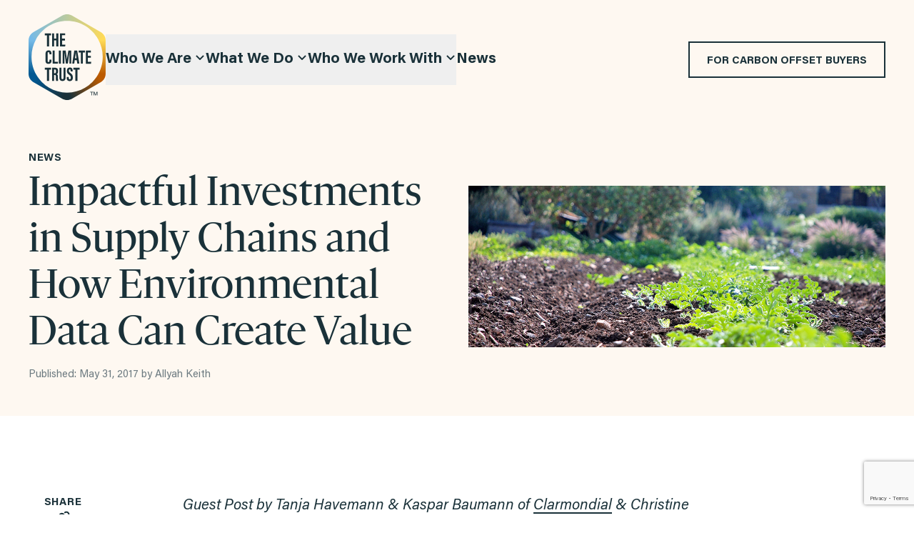

--- FILE ---
content_type: text/html; charset=UTF-8
request_url: https://climatetrust.org/news/impactful-investments-in-supply-chains-and-how-environmental-data-can-create-value/
body_size: 28603
content:
<!doctype html>
<html class='front-end' lang="en-US">
  <head>
    <meta charset="utf-8">
<script>
var gform;gform||(document.addEventListener("gform_main_scripts_loaded",function(){gform.scriptsLoaded=!0}),document.addEventListener("gform/theme/scripts_loaded",function(){gform.themeScriptsLoaded=!0}),window.addEventListener("DOMContentLoaded",function(){gform.domLoaded=!0}),gform={domLoaded:!1,scriptsLoaded:!1,themeScriptsLoaded:!1,isFormEditor:()=>"function"==typeof InitializeEditor,callIfLoaded:function(o){return!(!gform.domLoaded||!gform.scriptsLoaded||!gform.themeScriptsLoaded&&!gform.isFormEditor()||(gform.isFormEditor()&&console.warn("The use of gform.initializeOnLoaded() is deprecated in the form editor context and will be removed in Gravity Forms 3.1."),o(),0))},initializeOnLoaded:function(o){gform.callIfLoaded(o)||(document.addEventListener("gform_main_scripts_loaded",()=>{gform.scriptsLoaded=!0,gform.callIfLoaded(o)}),document.addEventListener("gform/theme/scripts_loaded",()=>{gform.themeScriptsLoaded=!0,gform.callIfLoaded(o)}),window.addEventListener("DOMContentLoaded",()=>{gform.domLoaded=!0,gform.callIfLoaded(o)}))},hooks:{action:{},filter:{}},addAction:function(o,r,e,t){gform.addHook("action",o,r,e,t)},addFilter:function(o,r,e,t){gform.addHook("filter",o,r,e,t)},doAction:function(o){gform.doHook("action",o,arguments)},applyFilters:function(o){return gform.doHook("filter",o,arguments)},removeAction:function(o,r){gform.removeHook("action",o,r)},removeFilter:function(o,r,e){gform.removeHook("filter",o,r,e)},addHook:function(o,r,e,t,n){null==gform.hooks[o][r]&&(gform.hooks[o][r]=[]);var d=gform.hooks[o][r];null==n&&(n=r+"_"+d.length),gform.hooks[o][r].push({tag:n,callable:e,priority:t=null==t?10:t})},doHook:function(r,o,e){var t;if(e=Array.prototype.slice.call(e,1),null!=gform.hooks[r][o]&&((o=gform.hooks[r][o]).sort(function(o,r){return o.priority-r.priority}),o.forEach(function(o){"function"!=typeof(t=o.callable)&&(t=window[t]),"action"==r?t.apply(null,e):e[0]=t.apply(null,e)})),"filter"==r)return e[0]},removeHook:function(o,r,t,n){var e;null!=gform.hooks[o][r]&&(e=(e=gform.hooks[o][r]).filter(function(o,r,e){return!!(null!=n&&n!=o.tag||null!=t&&t!=o.priority)}),gform.hooks[o][r]=e)}});
</script>

    <meta name="viewport" content="width=device-width, initial-scale=1">
    <meta name='robots' content='index, follow, max-image-preview:large, max-snippet:-1, max-video-preview:-1' />

	<!-- This site is optimized with the Yoast SEO plugin v26.5 - https://yoast.com/wordpress/plugins/seo/ -->
	<title>Impactful Investments in Supply Chains and How Environmental Data Can Create Value - The Climate Trust</title>
	<link rel="canonical" href="https://climatetrust.org/news/impactful-investments-in-supply-chains-and-how-environmental-data-can-create-value/" />
	<meta property="og:locale" content="en_US" />
	<meta property="og:type" content="article" />
	<meta property="og:title" content="Impactful Investments in Supply Chains and How Environmental Data Can Create Value - The Climate Trust" />
	<meta property="og:description" content="Guest Post by Tanja Havemann &amp; Kaspar Baumann of Clarmondial &amp; Christine Negra of Versant Vision The Climate Trust’s ‘Point of View’ guest blogger initiative fosters and amplifies expert industry voices May 31, 2017 Agricultural supply chains create financial value as traders, processors and distributors move products towards consumers. While different soft commodity chains may include similar stakeholders, they create very different non-financial value. &hellip;" />
	<meta property="og:url" content="https://climatetrust.org/news/impactful-investments-in-supply-chains-and-how-environmental-data-can-create-value/" />
	<meta property="og:site_name" content="The Climate Trust" />
	<meta property="og:image" content="https://climatetrust.org/app/uploads/2023/11/9570381620_af5f697e4b_k.jpg" />
	<meta property="og:image:width" content="1024" />
	<meta property="og:image:height" content="396" />
	<meta property="og:image:type" content="image/jpeg" />
	<meta name="twitter:card" content="summary_large_image" />
	<meta name="twitter:label1" content="Est. reading time" />
	<meta name="twitter:data1" content="3 minutes" />
	<script type="application/ld+json" class="yoast-schema-graph">{"@context":"https://schema.org","@graph":[{"@type":"WebPage","@id":"https://climatetrust.org/news/impactful-investments-in-supply-chains-and-how-environmental-data-can-create-value/","url":"https://climatetrust.org/news/impactful-investments-in-supply-chains-and-how-environmental-data-can-create-value/","name":"Impactful Investments in Supply Chains and How Environmental Data Can Create Value - The Climate Trust","isPartOf":{"@id":"https://climatetrust.org/#website"},"primaryImageOfPage":{"@id":"https://climatetrust.org/news/impactful-investments-in-supply-chains-and-how-environmental-data-can-create-value/#primaryimage"},"image":{"@id":"https://climatetrust.org/news/impactful-investments-in-supply-chains-and-how-environmental-data-can-create-value/#primaryimage"},"thumbnailUrl":"https://climatetrust.org/app/uploads/2023/11/9570381620_af5f697e4b_k.jpg","datePublished":"2017-05-31T16:35:40+00:00","breadcrumb":{"@id":"https://climatetrust.org/news/impactful-investments-in-supply-chains-and-how-environmental-data-can-create-value/#breadcrumb"},"inLanguage":"en-US","potentialAction":[{"@type":"ReadAction","target":["https://climatetrust.org/news/impactful-investments-in-supply-chains-and-how-environmental-data-can-create-value/"]}]},{"@type":"ImageObject","inLanguage":"en-US","@id":"https://climatetrust.org/news/impactful-investments-in-supply-chains-and-how-environmental-data-can-create-value/#primaryimage","url":"https://climatetrust.orghttps://climatetrust.org/app/uploads/2023/11/9570381620_af5f697e4b_k.jpg","contentUrl":"https://climatetrust.orghttps://climatetrust.org/app/uploads/2023/11/9570381620_af5f697e4b_k.jpg","width":1024,"height":396},{"@type":"BreadcrumbList","@id":"https://climatetrust.org/news/impactful-investments-in-supply-chains-and-how-environmental-data-can-create-value/#breadcrumb","itemListElement":[{"@type":"ListItem","position":1,"name":"Home","item":"https://climatetrust.org/"},{"@type":"ListItem","position":2,"name":"News","item":"https://climatetrust.org/news/"},{"@type":"ListItem","position":3,"name":"Impactful Investments in Supply Chains and How Environmental Data Can Create Value"}]},{"@type":"WebSite","@id":"https://climatetrust.org/#website","url":"https://climatetrust.org/","name":"The Climate Trust","description":"","potentialAction":[{"@type":"SearchAction","target":{"@type":"EntryPoint","urlTemplate":"https://climatetrust.org/?s={search_term_string}"},"query-input":{"@type":"PropertyValueSpecification","valueRequired":true,"valueName":"search_term_string"}}],"inLanguage":"en-US"}]}</script>
	<!-- / Yoast SEO plugin. -->


<link rel='dns-prefetch' href='//www.google.com' />
<link rel='dns-prefetch' href='//climatetrust.org' />
<link rel="alternate" title="oEmbed (JSON)" type="application/json+oembed" href="https://climatetrust.org/wp-json/oembed/1.0/embed?url=https%3A%2F%2Fclimatetrust.org%2Fnews%2Fimpactful-investments-in-supply-chains-and-how-environmental-data-can-create-value%2F" />
<link rel="alternate" title="oEmbed (XML)" type="text/xml+oembed" href="https://climatetrust.org/wp-json/oembed/1.0/embed?url=https%3A%2F%2Fclimatetrust.org%2Fnews%2Fimpactful-investments-in-supply-chains-and-how-environmental-data-can-create-value%2F&#038;format=xml" />
<style id='wp-img-auto-sizes-contain-inline-css'>
img:is([sizes=auto i],[sizes^="auto," i]){contain-intrinsic-size:3000px 1500px}
/*# sourceURL=wp-img-auto-sizes-contain-inline-css */
</style>
<style id='wp-emoji-styles-inline-css'>

	img.wp-smiley, img.emoji {
		display: inline !important;
		border: none !important;
		box-shadow: none !important;
		height: 1em !important;
		width: 1em !important;
		margin: 0 0.07em !important;
		vertical-align: -0.1em !important;
		background: none !important;
		padding: 0 !important;
	}
/*# sourceURL=wp-emoji-styles-inline-css */
</style>
<style id='wp-block-library-inline-css'>
:root{--wp-block-synced-color:#7a00df;--wp-block-synced-color--rgb:122,0,223;--wp-bound-block-color:var(--wp-block-synced-color);--wp-editor-canvas-background:#ddd;--wp-admin-theme-color:#007cba;--wp-admin-theme-color--rgb:0,124,186;--wp-admin-theme-color-darker-10:#006ba1;--wp-admin-theme-color-darker-10--rgb:0,107,160.5;--wp-admin-theme-color-darker-20:#005a87;--wp-admin-theme-color-darker-20--rgb:0,90,135;--wp-admin-border-width-focus:2px}@media (min-resolution:192dpi){:root{--wp-admin-border-width-focus:1.5px}}.wp-element-button{cursor:pointer}:root .has-very-light-gray-background-color{background-color:#eee}:root .has-very-dark-gray-background-color{background-color:#313131}:root .has-very-light-gray-color{color:#eee}:root .has-very-dark-gray-color{color:#313131}:root .has-vivid-green-cyan-to-vivid-cyan-blue-gradient-background{background:linear-gradient(135deg,#00d084,#0693e3)}:root .has-purple-crush-gradient-background{background:linear-gradient(135deg,#34e2e4,#4721fb 50%,#ab1dfe)}:root .has-hazy-dawn-gradient-background{background:linear-gradient(135deg,#faaca8,#dad0ec)}:root .has-subdued-olive-gradient-background{background:linear-gradient(135deg,#fafae1,#67a671)}:root .has-atomic-cream-gradient-background{background:linear-gradient(135deg,#fdd79a,#004a59)}:root .has-nightshade-gradient-background{background:linear-gradient(135deg,#330968,#31cdcf)}:root .has-midnight-gradient-background{background:linear-gradient(135deg,#020381,#2874fc)}:root{--wp--preset--font-size--normal:16px;--wp--preset--font-size--huge:42px}.has-regular-font-size{font-size:1em}.has-larger-font-size{font-size:2.625em}.has-normal-font-size{font-size:var(--wp--preset--font-size--normal)}.has-huge-font-size{font-size:var(--wp--preset--font-size--huge)}.has-text-align-center{text-align:center}.has-text-align-left{text-align:left}.has-text-align-right{text-align:right}.has-fit-text{white-space:nowrap!important}#end-resizable-editor-section{display:none}.aligncenter{clear:both}.items-justified-left{justify-content:flex-start}.items-justified-center{justify-content:center}.items-justified-right{justify-content:flex-end}.items-justified-space-between{justify-content:space-between}.screen-reader-text{border:0;clip-path:inset(50%);height:1px;margin:-1px;overflow:hidden;padding:0;position:absolute;width:1px;word-wrap:normal!important}.screen-reader-text:focus{background-color:#ddd;clip-path:none;color:#444;display:block;font-size:1em;height:auto;left:5px;line-height:normal;padding:15px 23px 14px;text-decoration:none;top:5px;width:auto;z-index:100000}html :where(.has-border-color){border-style:solid}html :where([style*=border-top-color]){border-top-style:solid}html :where([style*=border-right-color]){border-right-style:solid}html :where([style*=border-bottom-color]){border-bottom-style:solid}html :where([style*=border-left-color]){border-left-style:solid}html :where([style*=border-width]){border-style:solid}html :where([style*=border-top-width]){border-top-style:solid}html :where([style*=border-right-width]){border-right-style:solid}html :where([style*=border-bottom-width]){border-bottom-style:solid}html :where([style*=border-left-width]){border-left-style:solid}html :where(img[class*=wp-image-]){height:auto;max-width:100%}:where(figure){margin:0 0 1em}html :where(.is-position-sticky){--wp-admin--admin-bar--position-offset:var(--wp-admin--admin-bar--height,0px)}@media screen and (max-width:600px){html :where(.is-position-sticky){--wp-admin--admin-bar--position-offset:0px}}

/*# sourceURL=wp-block-library-inline-css */
</style><style id='global-styles-inline-css'>
:root{--wp--preset--aspect-ratio--square: 1;--wp--preset--aspect-ratio--4-3: 4/3;--wp--preset--aspect-ratio--3-4: 3/4;--wp--preset--aspect-ratio--3-2: 3/2;--wp--preset--aspect-ratio--2-3: 2/3;--wp--preset--aspect-ratio--16-9: 16/9;--wp--preset--aspect-ratio--9-16: 9/16;--wp--preset--color--black: #000000;--wp--preset--color--cyan-bluish-gray: #abb8c3;--wp--preset--color--white: #ffffff;--wp--preset--color--pale-pink: #f78da7;--wp--preset--color--vivid-red: #cf2e2e;--wp--preset--color--luminous-vivid-orange: #ff6900;--wp--preset--color--luminous-vivid-amber: #fcb900;--wp--preset--color--light-green-cyan: #7bdcb5;--wp--preset--color--vivid-green-cyan: #00d084;--wp--preset--color--pale-cyan-blue: #8ed1fc;--wp--preset--color--vivid-cyan-blue: #0693e3;--wp--preset--color--vivid-purple: #9b51e0;--wp--preset--color--transparent: transparent;--wp--preset--color--dark: #1a3139;--wp--preset--color--theme-primary-light: #fef8f1;--wp--preset--color--theme-primary: #bb5a00;--wp--preset--color--theme-primary-dark: #bb5a00;--wp--preset--color--theme-secondary-light: #4894c6;--wp--preset--color--theme-secondary: #015892;--wp--preset--color--theme-secondary-dark: #1a3139;--wp--preset--color--slate-default: #1a3139;--wp--preset--color--slate-lighter: #a3adb0;--wp--preset--color--slate-light: #6d7b81;--wp--preset--color--slate-dark: #1a3139;--wp--preset--color--blue-default: #015892;--wp--preset--color--blue-sky: #73b9e6;--wp--preset--color--blue-light: #4894c6;--wp--preset--color--blue-marble: #015892;--wp--preset--color--orange-default: #bb5a00;--wp--preset--color--green-default: #768d54;--wp--preset--color--green-light: #8eb093;--wp--preset--color--beige: #fef8f1;--wp--preset--color--yellow-default: #ffda56;--wp--preset--color--yellow-dark: #e2a332;--wp--preset--color--red: #bb0000;--wp--preset--color--neutral-100: #f5f5f5;--wp--preset--color--neutral-300: #d4d4d4;--wp--preset--color--neutral-500: #737373;--wp--preset--color--neutral-600: #525252;--wp--preset--color--neutral-800: #262626;--wp--preset--color--neutral-900: #171717;--wp--preset--color--neutral-950: #0c0a09;--wp--preset--color--neutral-default: #737373;--wp--preset--color--gray-100: #f3f4f6;--wp--preset--color--gray-200: #f5f7fa;--wp--preset--color--gray-400: #c7cccf;--wp--preset--color--gray-600: #4b5563;--wp--preset--color--gray-800: #1f2937;--wp--preset--color--gray-900: #111827;--wp--preset--color--gray-default: #808080;--wp--preset--color--inherit: inherit;--wp--preset--color--current: currentcolor;--wp--preset--gradient--vivid-cyan-blue-to-vivid-purple: linear-gradient(135deg,rgb(6,147,227) 0%,rgb(155,81,224) 100%);--wp--preset--gradient--light-green-cyan-to-vivid-green-cyan: linear-gradient(135deg,rgb(122,220,180) 0%,rgb(0,208,130) 100%);--wp--preset--gradient--luminous-vivid-amber-to-luminous-vivid-orange: linear-gradient(135deg,rgb(252,185,0) 0%,rgb(255,105,0) 100%);--wp--preset--gradient--luminous-vivid-orange-to-vivid-red: linear-gradient(135deg,rgb(255,105,0) 0%,rgb(207,46,46) 100%);--wp--preset--gradient--very-light-gray-to-cyan-bluish-gray: linear-gradient(135deg,rgb(238,238,238) 0%,rgb(169,184,195) 100%);--wp--preset--gradient--cool-to-warm-spectrum: linear-gradient(135deg,rgb(74,234,220) 0%,rgb(151,120,209) 20%,rgb(207,42,186) 40%,rgb(238,44,130) 60%,rgb(251,105,98) 80%,rgb(254,248,76) 100%);--wp--preset--gradient--blush-light-purple: linear-gradient(135deg,rgb(255,206,236) 0%,rgb(152,150,240) 100%);--wp--preset--gradient--blush-bordeaux: linear-gradient(135deg,rgb(254,205,165) 0%,rgb(254,45,45) 50%,rgb(107,0,62) 100%);--wp--preset--gradient--luminous-dusk: linear-gradient(135deg,rgb(255,203,112) 0%,rgb(199,81,192) 50%,rgb(65,88,208) 100%);--wp--preset--gradient--pale-ocean: linear-gradient(135deg,rgb(255,245,203) 0%,rgb(182,227,212) 50%,rgb(51,167,181) 100%);--wp--preset--gradient--electric-grass: linear-gradient(135deg,rgb(202,248,128) 0%,rgb(113,206,126) 100%);--wp--preset--gradient--midnight: linear-gradient(135deg,rgb(2,3,129) 0%,rgb(40,116,252) 100%);--wp--preset--font-size--small: 13px;--wp--preset--font-size--medium: 20px;--wp--preset--font-size--large: 36px;--wp--preset--font-size--x-large: 42px;--wp--preset--font-size--type-preset-1: var(--typePreset-1);--wp--preset--font-size--type-preset-2: var(--typePreset-2);--wp--preset--font-size--type-preset-3: var(--typePreset-3);--wp--preset--font-size--type-preset-3-5: var(--typePreset-3.5);--wp--preset--font-size--type-preset-4: var(--typePreset-4);--wp--preset--font-size--type-preset-5: var(--typePreset-5);--wp--preset--font-size--type-preset-5-5: var(--typePreset-5.5);--wp--preset--font-size--type-preset-6: var(--typePreset-6);--wp--preset--font-size--type-preset-7: var(--typePreset-7);--wp--preset--font-family--display: Acumin Pro ExtraCondensed,sans-serif;--wp--preset--font-family--body-sans: Acumin Pro,sans-serif;--wp--preset--font-family--body: Gothia Serif,serif;--wp--preset--spacing--20: 0.44rem;--wp--preset--spacing--30: 0.67rem;--wp--preset--spacing--40: 1rem;--wp--preset--spacing--50: 1.5rem;--wp--preset--spacing--60: 2.25rem;--wp--preset--spacing--70: 3.38rem;--wp--preset--spacing--80: 5.06rem;--wp--preset--spacing--90: 8rem;--wp--preset--spacing--100: 9rem;--wp--preset--shadow--natural: 6px 6px 9px rgba(0, 0, 0, 0.2);--wp--preset--shadow--deep: 12px 12px 50px rgba(0, 0, 0, 0.4);--wp--preset--shadow--sharp: 6px 6px 0px rgba(0, 0, 0, 0.2);--wp--preset--shadow--outlined: 6px 6px 0px -3px rgb(255, 255, 255), 6px 6px rgb(0, 0, 0);--wp--preset--shadow--crisp: 6px 6px 0px rgb(0, 0, 0);}.wp-block-group{--wp--custom--base-font: 16;}:root { --wp--style--global--content-size: 48rem;--wp--style--global--wide-size: 64rem; }:where(body) { margin: 0; }.wp-site-blocks > .alignleft { float: left; margin-right: 2em; }.wp-site-blocks > .alignright { float: right; margin-left: 2em; }.wp-site-blocks > .aligncenter { justify-content: center; margin-left: auto; margin-right: auto; }:where(.wp-site-blocks) > * { margin-block-start: 24px; margin-block-end: 0; }:where(.wp-site-blocks) > :first-child { margin-block-start: 0; }:where(.wp-site-blocks) > :last-child { margin-block-end: 0; }:root { --wp--style--block-gap: 24px; }:root :where(.is-layout-flow) > :first-child{margin-block-start: 0;}:root :where(.is-layout-flow) > :last-child{margin-block-end: 0;}:root :where(.is-layout-flow) > *{margin-block-start: 24px;margin-block-end: 0;}:root :where(.is-layout-constrained) > :first-child{margin-block-start: 0;}:root :where(.is-layout-constrained) > :last-child{margin-block-end: 0;}:root :where(.is-layout-constrained) > *{margin-block-start: 24px;margin-block-end: 0;}:root :where(.is-layout-flex){gap: 24px;}:root :where(.is-layout-grid){gap: 24px;}.is-layout-flow > .alignleft{float: left;margin-inline-start: 0;margin-inline-end: 2em;}.is-layout-flow > .alignright{float: right;margin-inline-start: 2em;margin-inline-end: 0;}.is-layout-flow > .aligncenter{margin-left: auto !important;margin-right: auto !important;}.is-layout-constrained > .alignleft{float: left;margin-inline-start: 0;margin-inline-end: 2em;}.is-layout-constrained > .alignright{float: right;margin-inline-start: 2em;margin-inline-end: 0;}.is-layout-constrained > .aligncenter{margin-left: auto !important;margin-right: auto !important;}.is-layout-constrained > :where(:not(.alignleft):not(.alignright):not(.alignfull)){max-width: var(--wp--style--global--content-size);margin-left: auto !important;margin-right: auto !important;}.is-layout-constrained > .alignwide{max-width: var(--wp--style--global--wide-size);}body .is-layout-flex{display: flex;}.is-layout-flex{flex-wrap: wrap;align-items: center;}.is-layout-flex > :is(*, div){margin: 0;}body .is-layout-grid{display: grid;}.is-layout-grid > :is(*, div){margin: 0;}body{padding-top: 0px;padding-right: 0px;padding-bottom: 0px;padding-left: 0px;}a:where(:not(.wp-element-button)){text-decoration: underline;}:root :where(.wp-element-button, .wp-block-button__link){background-color: #32373c;border-width: 0;color: #fff;font-family: inherit;font-size: inherit;font-style: inherit;font-weight: inherit;letter-spacing: inherit;line-height: inherit;padding-top: calc(0.667em + 2px);padding-right: calc(1.333em + 2px);padding-bottom: calc(0.667em + 2px);padding-left: calc(1.333em + 2px);text-decoration: none;text-transform: inherit;}.has-black-color{color: var(--wp--preset--color--black) !important;}.has-cyan-bluish-gray-color{color: var(--wp--preset--color--cyan-bluish-gray) !important;}.has-white-color{color: var(--wp--preset--color--white) !important;}.has-pale-pink-color{color: var(--wp--preset--color--pale-pink) !important;}.has-vivid-red-color{color: var(--wp--preset--color--vivid-red) !important;}.has-luminous-vivid-orange-color{color: var(--wp--preset--color--luminous-vivid-orange) !important;}.has-luminous-vivid-amber-color{color: var(--wp--preset--color--luminous-vivid-amber) !important;}.has-light-green-cyan-color{color: var(--wp--preset--color--light-green-cyan) !important;}.has-vivid-green-cyan-color{color: var(--wp--preset--color--vivid-green-cyan) !important;}.has-pale-cyan-blue-color{color: var(--wp--preset--color--pale-cyan-blue) !important;}.has-vivid-cyan-blue-color{color: var(--wp--preset--color--vivid-cyan-blue) !important;}.has-vivid-purple-color{color: var(--wp--preset--color--vivid-purple) !important;}.has-transparent-color{color: var(--wp--preset--color--transparent) !important;}.has-dark-color{color: var(--wp--preset--color--dark) !important;}.has-theme-primary-light-color{color: var(--wp--preset--color--theme-primary-light) !important;}.has-theme-primary-color{color: var(--wp--preset--color--theme-primary) !important;}.has-theme-primary-dark-color{color: var(--wp--preset--color--theme-primary-dark) !important;}.has-theme-secondary-light-color{color: var(--wp--preset--color--theme-secondary-light) !important;}.has-theme-secondary-color{color: var(--wp--preset--color--theme-secondary) !important;}.has-theme-secondary-dark-color{color: var(--wp--preset--color--theme-secondary-dark) !important;}.has-slate-default-color{color: var(--wp--preset--color--slate-default) !important;}.has-slate-lighter-color{color: var(--wp--preset--color--slate-lighter) !important;}.has-slate-light-color{color: var(--wp--preset--color--slate-light) !important;}.has-slate-dark-color{color: var(--wp--preset--color--slate-dark) !important;}.has-blue-default-color{color: var(--wp--preset--color--blue-default) !important;}.has-blue-sky-color{color: var(--wp--preset--color--blue-sky) !important;}.has-blue-light-color{color: var(--wp--preset--color--blue-light) !important;}.has-blue-marble-color{color: var(--wp--preset--color--blue-marble) !important;}.has-orange-default-color{color: var(--wp--preset--color--orange-default) !important;}.has-green-default-color{color: var(--wp--preset--color--green-default) !important;}.has-green-light-color{color: var(--wp--preset--color--green-light) !important;}.has-beige-color{color: var(--wp--preset--color--beige) !important;}.has-yellow-default-color{color: var(--wp--preset--color--yellow-default) !important;}.has-yellow-dark-color{color: var(--wp--preset--color--yellow-dark) !important;}.has-red-color{color: var(--wp--preset--color--red) !important;}.has-neutral-100-color{color: var(--wp--preset--color--neutral-100) !important;}.has-neutral-300-color{color: var(--wp--preset--color--neutral-300) !important;}.has-neutral-500-color{color: var(--wp--preset--color--neutral-500) !important;}.has-neutral-600-color{color: var(--wp--preset--color--neutral-600) !important;}.has-neutral-800-color{color: var(--wp--preset--color--neutral-800) !important;}.has-neutral-900-color{color: var(--wp--preset--color--neutral-900) !important;}.has-neutral-950-color{color: var(--wp--preset--color--neutral-950) !important;}.has-neutral-default-color{color: var(--wp--preset--color--neutral-default) !important;}.has-gray-100-color{color: var(--wp--preset--color--gray-100) !important;}.has-gray-200-color{color: var(--wp--preset--color--gray-200) !important;}.has-gray-400-color{color: var(--wp--preset--color--gray-400) !important;}.has-gray-600-color{color: var(--wp--preset--color--gray-600) !important;}.has-gray-800-color{color: var(--wp--preset--color--gray-800) !important;}.has-gray-900-color{color: var(--wp--preset--color--gray-900) !important;}.has-gray-default-color{color: var(--wp--preset--color--gray-default) !important;}.has-inherit-color{color: var(--wp--preset--color--inherit) !important;}.has-current-color{color: var(--wp--preset--color--current) !important;}.has-black-background-color{background-color: var(--wp--preset--color--black) !important;}.has-cyan-bluish-gray-background-color{background-color: var(--wp--preset--color--cyan-bluish-gray) !important;}.has-white-background-color{background-color: var(--wp--preset--color--white) !important;}.has-pale-pink-background-color{background-color: var(--wp--preset--color--pale-pink) !important;}.has-vivid-red-background-color{background-color: var(--wp--preset--color--vivid-red) !important;}.has-luminous-vivid-orange-background-color{background-color: var(--wp--preset--color--luminous-vivid-orange) !important;}.has-luminous-vivid-amber-background-color{background-color: var(--wp--preset--color--luminous-vivid-amber) !important;}.has-light-green-cyan-background-color{background-color: var(--wp--preset--color--light-green-cyan) !important;}.has-vivid-green-cyan-background-color{background-color: var(--wp--preset--color--vivid-green-cyan) !important;}.has-pale-cyan-blue-background-color{background-color: var(--wp--preset--color--pale-cyan-blue) !important;}.has-vivid-cyan-blue-background-color{background-color: var(--wp--preset--color--vivid-cyan-blue) !important;}.has-vivid-purple-background-color{background-color: var(--wp--preset--color--vivid-purple) !important;}.has-transparent-background-color{background-color: var(--wp--preset--color--transparent) !important;}.has-dark-background-color{background-color: var(--wp--preset--color--dark) !important;}.has-theme-primary-light-background-color{background-color: var(--wp--preset--color--theme-primary-light) !important;}.has-theme-primary-background-color{background-color: var(--wp--preset--color--theme-primary) !important;}.has-theme-primary-dark-background-color{background-color: var(--wp--preset--color--theme-primary-dark) !important;}.has-theme-secondary-light-background-color{background-color: var(--wp--preset--color--theme-secondary-light) !important;}.has-theme-secondary-background-color{background-color: var(--wp--preset--color--theme-secondary) !important;}.has-theme-secondary-dark-background-color{background-color: var(--wp--preset--color--theme-secondary-dark) !important;}.has-slate-default-background-color{background-color: var(--wp--preset--color--slate-default) !important;}.has-slate-lighter-background-color{background-color: var(--wp--preset--color--slate-lighter) !important;}.has-slate-light-background-color{background-color: var(--wp--preset--color--slate-light) !important;}.has-slate-dark-background-color{background-color: var(--wp--preset--color--slate-dark) !important;}.has-blue-default-background-color{background-color: var(--wp--preset--color--blue-default) !important;}.has-blue-sky-background-color{background-color: var(--wp--preset--color--blue-sky) !important;}.has-blue-light-background-color{background-color: var(--wp--preset--color--blue-light) !important;}.has-blue-marble-background-color{background-color: var(--wp--preset--color--blue-marble) !important;}.has-orange-default-background-color{background-color: var(--wp--preset--color--orange-default) !important;}.has-green-default-background-color{background-color: var(--wp--preset--color--green-default) !important;}.has-green-light-background-color{background-color: var(--wp--preset--color--green-light) !important;}.has-beige-background-color{background-color: var(--wp--preset--color--beige) !important;}.has-yellow-default-background-color{background-color: var(--wp--preset--color--yellow-default) !important;}.has-yellow-dark-background-color{background-color: var(--wp--preset--color--yellow-dark) !important;}.has-red-background-color{background-color: var(--wp--preset--color--red) !important;}.has-neutral-100-background-color{background-color: var(--wp--preset--color--neutral-100) !important;}.has-neutral-300-background-color{background-color: var(--wp--preset--color--neutral-300) !important;}.has-neutral-500-background-color{background-color: var(--wp--preset--color--neutral-500) !important;}.has-neutral-600-background-color{background-color: var(--wp--preset--color--neutral-600) !important;}.has-neutral-800-background-color{background-color: var(--wp--preset--color--neutral-800) !important;}.has-neutral-900-background-color{background-color: var(--wp--preset--color--neutral-900) !important;}.has-neutral-950-background-color{background-color: var(--wp--preset--color--neutral-950) !important;}.has-neutral-default-background-color{background-color: var(--wp--preset--color--neutral-default) !important;}.has-gray-100-background-color{background-color: var(--wp--preset--color--gray-100) !important;}.has-gray-200-background-color{background-color: var(--wp--preset--color--gray-200) !important;}.has-gray-400-background-color{background-color: var(--wp--preset--color--gray-400) !important;}.has-gray-600-background-color{background-color: var(--wp--preset--color--gray-600) !important;}.has-gray-800-background-color{background-color: var(--wp--preset--color--gray-800) !important;}.has-gray-900-background-color{background-color: var(--wp--preset--color--gray-900) !important;}.has-gray-default-background-color{background-color: var(--wp--preset--color--gray-default) !important;}.has-inherit-background-color{background-color: var(--wp--preset--color--inherit) !important;}.has-current-background-color{background-color: var(--wp--preset--color--current) !important;}.has-black-border-color{border-color: var(--wp--preset--color--black) !important;}.has-cyan-bluish-gray-border-color{border-color: var(--wp--preset--color--cyan-bluish-gray) !important;}.has-white-border-color{border-color: var(--wp--preset--color--white) !important;}.has-pale-pink-border-color{border-color: var(--wp--preset--color--pale-pink) !important;}.has-vivid-red-border-color{border-color: var(--wp--preset--color--vivid-red) !important;}.has-luminous-vivid-orange-border-color{border-color: var(--wp--preset--color--luminous-vivid-orange) !important;}.has-luminous-vivid-amber-border-color{border-color: var(--wp--preset--color--luminous-vivid-amber) !important;}.has-light-green-cyan-border-color{border-color: var(--wp--preset--color--light-green-cyan) !important;}.has-vivid-green-cyan-border-color{border-color: var(--wp--preset--color--vivid-green-cyan) !important;}.has-pale-cyan-blue-border-color{border-color: var(--wp--preset--color--pale-cyan-blue) !important;}.has-vivid-cyan-blue-border-color{border-color: var(--wp--preset--color--vivid-cyan-blue) !important;}.has-vivid-purple-border-color{border-color: var(--wp--preset--color--vivid-purple) !important;}.has-transparent-border-color{border-color: var(--wp--preset--color--transparent) !important;}.has-dark-border-color{border-color: var(--wp--preset--color--dark) !important;}.has-theme-primary-light-border-color{border-color: var(--wp--preset--color--theme-primary-light) !important;}.has-theme-primary-border-color{border-color: var(--wp--preset--color--theme-primary) !important;}.has-theme-primary-dark-border-color{border-color: var(--wp--preset--color--theme-primary-dark) !important;}.has-theme-secondary-light-border-color{border-color: var(--wp--preset--color--theme-secondary-light) !important;}.has-theme-secondary-border-color{border-color: var(--wp--preset--color--theme-secondary) !important;}.has-theme-secondary-dark-border-color{border-color: var(--wp--preset--color--theme-secondary-dark) !important;}.has-slate-default-border-color{border-color: var(--wp--preset--color--slate-default) !important;}.has-slate-lighter-border-color{border-color: var(--wp--preset--color--slate-lighter) !important;}.has-slate-light-border-color{border-color: var(--wp--preset--color--slate-light) !important;}.has-slate-dark-border-color{border-color: var(--wp--preset--color--slate-dark) !important;}.has-blue-default-border-color{border-color: var(--wp--preset--color--blue-default) !important;}.has-blue-sky-border-color{border-color: var(--wp--preset--color--blue-sky) !important;}.has-blue-light-border-color{border-color: var(--wp--preset--color--blue-light) !important;}.has-blue-marble-border-color{border-color: var(--wp--preset--color--blue-marble) !important;}.has-orange-default-border-color{border-color: var(--wp--preset--color--orange-default) !important;}.has-green-default-border-color{border-color: var(--wp--preset--color--green-default) !important;}.has-green-light-border-color{border-color: var(--wp--preset--color--green-light) !important;}.has-beige-border-color{border-color: var(--wp--preset--color--beige) !important;}.has-yellow-default-border-color{border-color: var(--wp--preset--color--yellow-default) !important;}.has-yellow-dark-border-color{border-color: var(--wp--preset--color--yellow-dark) !important;}.has-red-border-color{border-color: var(--wp--preset--color--red) !important;}.has-neutral-100-border-color{border-color: var(--wp--preset--color--neutral-100) !important;}.has-neutral-300-border-color{border-color: var(--wp--preset--color--neutral-300) !important;}.has-neutral-500-border-color{border-color: var(--wp--preset--color--neutral-500) !important;}.has-neutral-600-border-color{border-color: var(--wp--preset--color--neutral-600) !important;}.has-neutral-800-border-color{border-color: var(--wp--preset--color--neutral-800) !important;}.has-neutral-900-border-color{border-color: var(--wp--preset--color--neutral-900) !important;}.has-neutral-950-border-color{border-color: var(--wp--preset--color--neutral-950) !important;}.has-neutral-default-border-color{border-color: var(--wp--preset--color--neutral-default) !important;}.has-gray-100-border-color{border-color: var(--wp--preset--color--gray-100) !important;}.has-gray-200-border-color{border-color: var(--wp--preset--color--gray-200) !important;}.has-gray-400-border-color{border-color: var(--wp--preset--color--gray-400) !important;}.has-gray-600-border-color{border-color: var(--wp--preset--color--gray-600) !important;}.has-gray-800-border-color{border-color: var(--wp--preset--color--gray-800) !important;}.has-gray-900-border-color{border-color: var(--wp--preset--color--gray-900) !important;}.has-gray-default-border-color{border-color: var(--wp--preset--color--gray-default) !important;}.has-inherit-border-color{border-color: var(--wp--preset--color--inherit) !important;}.has-current-border-color{border-color: var(--wp--preset--color--current) !important;}.has-vivid-cyan-blue-to-vivid-purple-gradient-background{background: var(--wp--preset--gradient--vivid-cyan-blue-to-vivid-purple) !important;}.has-light-green-cyan-to-vivid-green-cyan-gradient-background{background: var(--wp--preset--gradient--light-green-cyan-to-vivid-green-cyan) !important;}.has-luminous-vivid-amber-to-luminous-vivid-orange-gradient-background{background: var(--wp--preset--gradient--luminous-vivid-amber-to-luminous-vivid-orange) !important;}.has-luminous-vivid-orange-to-vivid-red-gradient-background{background: var(--wp--preset--gradient--luminous-vivid-orange-to-vivid-red) !important;}.has-very-light-gray-to-cyan-bluish-gray-gradient-background{background: var(--wp--preset--gradient--very-light-gray-to-cyan-bluish-gray) !important;}.has-cool-to-warm-spectrum-gradient-background{background: var(--wp--preset--gradient--cool-to-warm-spectrum) !important;}.has-blush-light-purple-gradient-background{background: var(--wp--preset--gradient--blush-light-purple) !important;}.has-blush-bordeaux-gradient-background{background: var(--wp--preset--gradient--blush-bordeaux) !important;}.has-luminous-dusk-gradient-background{background: var(--wp--preset--gradient--luminous-dusk) !important;}.has-pale-ocean-gradient-background{background: var(--wp--preset--gradient--pale-ocean) !important;}.has-electric-grass-gradient-background{background: var(--wp--preset--gradient--electric-grass) !important;}.has-midnight-gradient-background{background: var(--wp--preset--gradient--midnight) !important;}.has-small-font-size{font-size: var(--wp--preset--font-size--small) !important;}.has-medium-font-size{font-size: var(--wp--preset--font-size--medium) !important;}.has-large-font-size{font-size: var(--wp--preset--font-size--large) !important;}.has-x-large-font-size{font-size: var(--wp--preset--font-size--x-large) !important;}.has-type-preset-1-font-size{font-size: var(--wp--preset--font-size--type-preset-1) !important;}.has-type-preset-2-font-size{font-size: var(--wp--preset--font-size--type-preset-2) !important;}.has-type-preset-3-font-size{font-size: var(--wp--preset--font-size--type-preset-3) !important;}.has-type-preset-3-5-font-size{font-size: var(--wp--preset--font-size--type-preset-3-5) !important;}.has-type-preset-4-font-size{font-size: var(--wp--preset--font-size--type-preset-4) !important;}.has-type-preset-5-font-size{font-size: var(--wp--preset--font-size--type-preset-5) !important;}.has-type-preset-5-5-font-size{font-size: var(--wp--preset--font-size--type-preset-5-5) !important;}.has-type-preset-6-font-size{font-size: var(--wp--preset--font-size--type-preset-6) !important;}.has-type-preset-7-font-size{font-size: var(--wp--preset--font-size--type-preset-7) !important;}.has-display-font-family{font-family: var(--wp--preset--font-family--display) !important;}.has-body-sans-font-family{font-family: var(--wp--preset--font-family--body-sans) !important;}.has-body-font-family{font-family: var(--wp--preset--font-family--body) !important;}
/*# sourceURL=global-styles-inline-css */
</style>

<link rel='stylesheet' id='app/0-css' href='https://climatetrust.org/app/themes/duo/public/css/app.dba5ed.css' media='all' />
<link rel="https://api.w.org/" href="https://climatetrust.org/wp-json/" /><link rel="alternate" title="JSON" type="application/json" href="https://climatetrust.org/wp-json/wp/v2/news/1265" /><link rel="EditURI" type="application/rsd+xml" title="RSD" href="https://climatetrust.org/wp/xmlrpc.php?rsd" />
<meta name="generator" content="WordPress 6.9" />
<link rel='shortlink' href='https://climatetrust.org/?p=1265' />
<!-- Google tag (gtag.js) -->
<script async src="https://www.googletagmanager.com/gtag/js?id=G-N5P7TMJ5JS"></script>
<script>
  window.dataLayer = window.dataLayer || [];
  function gtag(){dataLayer.push(arguments);}
  gtag('js', new Date());
  gtag('config', 'G-VSKG9SMZ6S');
</script>

<!-- Google Tag Manager -->
<script>(function(w,d,s,l,i){w[l]=w[l]||[];w[l].push({'gtm.start':
new Date().getTime(),event:'gtm.js'});var f=d.getElementsByTagName(s)[0],
j=d.createElement(s),dl=l!='dataLayer'?'&l='+l:'';j.async=true;j.src=
'https://www.googletagmanager.com/gtm.js?id='+i+dl;f.parentNode.insertBefore(j,f);
})(window,document,'script','dataLayer','GTM-PWF4TCJD');</script>
<!-- End Google Tag Manager -->

<!-- Crazy Egg -->
<script type="text/javascript" src="//script.crazyegg.com/pages/scripts/0101/8181.js" async="async" ></script>
<!-- End Crazy Egg --><link rel="icon" href="https://climatetrust.org/app/uploads/2023/11/cropped-TCT-2023-Favicon-512x512-1-32x32.png" sizes="32x32" />
<link rel="icon" href="https://climatetrust.org/app/uploads/2023/11/cropped-TCT-2023-Favicon-512x512-1-192x192.png" sizes="192x192" />
<link rel="apple-touch-icon" href="https://climatetrust.org/app/uploads/2023/11/cropped-TCT-2023-Favicon-512x512-1-180x180.png" />
<meta name="msapplication-TileImage" content="https://climatetrust.org/app/uploads/2023/11/cropped-TCT-2023-Favicon-512x512-1-270x270.png" />
  </head>

  <body class="wp-singular news-template-default single single-news postid-1265 wp-embed-responsive wp-theme-duo impactful-investments-in-supply-chains-and-how-environmental-data-can-create-value overflow-x-hidden">
    <!-- Google Tag Manager (noscript) -->
<noscript><iframe src="https://www.googletagmanager.com/ns.html?id=GTM-PWF4TCJD"
height="0" width="0" style="display:none;visibility:hidden"></iframe></noscript>
<!-- End Google Tag Manager (noscript) -->
    <div id="app">
      <a class="sr-only focus:not-sr-only" href="#main">
    Skip to content
</a>

<main id="main" class="main">
           <header id="siteHeader" class="z-999 bg-transparent transition-colors duration-300 [body.scrolled_&]:bg-theme-primary-light top-0 self-stretch sticky">
    <div
    data-react-component='siteHeader'
    data-react-use-history='0'
    data-react-props='{&quot;siteTitle&quot;:&quot;The Climate Trust&quot;,&quot;logo&quot;:&quot;&lt;?xml version=\&quot;1.0\&quot; encoding=\&quot;utf-8\&quot;?&gt;\n&lt;!-- Generator: Adobe Illustrator 27.8.1, SVG Export Plug-In . SVG Version: 6.00 Build 0)  --&gt;\n&lt;svg class=\&quot;fill-current w-auto h-auto max-w-full\&quot; version=\&quot;1.1\&quot; id=\&quot;Layer_1\&quot; xmlns=\&quot;http:\/\/www.w3.org\/2000\/svg\&quot; xmlns:xlink=\&quot;http:\/\/www.w3.org\/1999\/xlink\&quot; x=\&quot;0px\&quot; y=\&quot;0px\&quot;\n\t viewBox=\&quot;0 0 333 371\&quot; style=\&quot;enable-background:new 0 0 333 371;\&quot; xml:space=\&quot;preserve\&quot;&gt;\n&lt;style type=\&quot;text\/css\&quot;&gt;\n\t.st0{fill:#1A3139;}\n\t.st1{fill:#015892;}\n\t.st2{fill:#75BAE7;}\n\t.st3{fill:#FFDA56;}\n\t.st4{fill:#BB5A00;}\n\t.st5{fill:none;}\n\t.st6{fill:url(#SVGID_1_);}\n\t.st7{fill:url(#SVGID_00000152978887748517147450000000215954194921432733_);}\n\t.st8{fill:url(#SVGID_00000053516567047060142820000018329809592484099219_);}\n\t.st9{fill:url(#SVGID_00000042733344050804799690000007719215787339277198_);}\n\t.st10{fill:url(#SVGID_00000181063794977287264090000013321508072278325937_);}\n&lt;\/style&gt;\n&lt;polygon class=\&quot;st0\&quot; points=\&quot;166.5,339 154.9,355.4 166.5,371 176.4,353.1 \&quot;\/&gt;\n&lt;polygon class=\&quot;st1\&quot; points=\&quot;33.8,262.1 12.6,262.1 5.7,278.4 24.7,278.4 \&quot;\/&gt;\n&lt;polygon class=\&quot;st2\&quot; points=\&quot;5.7,92.6 13,111.2 32.4,108.1 22.8,92.6 \&quot;\/&gt;\n&lt;polygon class=\&quot;st3\&quot; points=\&quot;327.3,92.7 306.3,92.7 300.6,108.1 316,108.1 \&quot;\/&gt;\n&lt;polygon class=\&quot;st4\&quot; points=\&quot;299.2,262.1 305.1,280.5 327.2,278.3 317.6,260 \&quot;\/&gt;\n&lt;g&gt;\n\t&lt;path class=\&quot;st0\&quot; d=\&quot;M79.6,139.4V90.9h-9.1v-8.1h27v8.1h-9.2v48.6h-8.7V139.4z\&quot;\/&gt;\n\t&lt;path class=\&quot;st0\&quot; d=\&quot;M101.4,139.4V82.7h8.8v22.4h9.4V82.7h8.8v56.7h-8.8v-26.3h-9.4v26.3H101.4z\&quot;\/&gt;\n\t&lt;path class=\&quot;st0\&quot; d=\&quot;M157.1,105.5v8.1h-12.5v17.8H159l-1.1,8.1h-22.1V82.7h21.9v8.1h-13.2v14.6h12.6V105.5z\&quot;\/&gt;\n\t&lt;path class=\&quot;st0\&quot; d=\&quot;M90.1,196.7H99v2.2c0,6.5-1.1,15.6-13.1,15.6c-10.5,0-12.7-6.6-12.7-15.2v-28.6c0-8.7,4-14.6,12.9-14.6\n\t\tc10.6,0,12.7,7,12.7,14.9v2.5H90v-3.6c0-3.8-0.9-5.9-4-5.9c-3,0-3.9,2-3.9,5.9v30c0,3.7,0.8,6.6,4.1,6.6c3.1,0,4-2.5,4-6.7\n\t\tL90.1,196.7L90.1,196.7z\&quot;\/&gt;\n\t&lt;path class=\&quot;st0\&quot; d=\&quot;M104,213.7V157h8.8v48.9h14.3l-0.8,7.8H104z\&quot;\/&gt;\n\t&lt;path class=\&quot;st0\&quot; d=\&quot;M130.7,157h8.8v56.7h-8.8V157z\&quot;\/&gt;\n\t&lt;path class=\&quot;st0\&quot; d=\&quot;M176.2,213.7v-21.1c0-9.6,0.1-21.6,0.3-28.1h-0.1c-1.3,9.8-4.4,32.8-6.9,49.2h-8.2c-1.9-14.8-5-39-6.4-49.3\n\t\th-0.2c0.2,6.6,0.5,19.4,0.5,29.2v20.1h-8V157h13.1c2.2,14.4,4.4,30.6,5.2,38.5h0.1c0.9-8.1,4.1-25,6.3-38.5h12.7v56.7H176.2z\&quot;\/&gt;\n\t&lt;path class=\&quot;st0\&quot; d=\&quot;M208.1,198.5h-8.8l-2,15.2h-8.9l9.2-56.7H210l9.5,56.7h-9.2L208.1,198.5z M200.5,190.5h6.6\n\t\tc-1.4-9.7-2.5-18.8-3.2-25.2h-0.3C203.4,170,201.6,182.1,200.5,190.5z\&quot;\/&gt;\n\t&lt;path class=\&quot;st0\&quot; d=\&quot;M225.8,213.7v-48.6h-9.1V157h27v8.1h-9.2v48.6L225.8,213.7L225.8,213.7z\&quot;\/&gt;\n\t&lt;path class=\&quot;st0\&quot; d=\&quot;M268.7,179.8v8.1h-12.5v17.8h14.4l-1.1,8.1h-22.1V157h21.9v8.1h-13.2v14.6L268.7,179.8L268.7,179.8z\&quot;\/&gt;\n\t&lt;path class=\&quot;st0\&quot; d=\&quot;M79.6,288v-48.6h-9.1v-8.1h27v8.1h-9.2V288H79.6z\&quot;\/&gt;\n\t&lt;path class=\&quot;st0\&quot; d=\&quot;M101.4,288v-56.7h12.2c8.7,0,13.8,3.5,13.8,13.7v2.1c0,8.7-3.7,10.9-5.8,11.9c3.2,1.5,5.2,3.9,5.2,11.6\n\t\tc0,4.8-0.1,14,0.5,17.4h-8.5c-0.7-3.4-0.6-12.7-0.6-16.9c0-6.9-0.9-8.5-5.9-8.5h-2V288H101.4z M110.1,238.5v16.9h2\n\t\tc4.6,0,6.3-1.7,6.3-7.9v-2c0-4.4-0.8-7-5.9-7H110.1z\&quot;\/&gt;\n\t&lt;path class=\&quot;st0\&quot; d=\&quot;M132.9,231.3h8.8v43.1c0,4.2,1.4,6.5,4.8,6.5c3.5,0,4.6-2.7,4.6-6.5v-43.1h8.8v42.9c0,9-4,14.6-13.5,14.6\n\t\tc-9,0-13.3-4.9-13.3-14.6v-42.9H132.9z\&quot;\/&gt;\n\t&lt;path class=\&quot;st0\&quot; d=\&quot;M164.7,271.3h8.8v3.6c0,4.2,1.3,6.5,4.6,6.5c3.4,0,4.3-3.2,4.3-6.9c0-6.1-1.4-8-7.4-12.8\n\t\tc-6.1-4.8-9.4-7.9-9.4-16.3c0-7.5,2.3-15,12.6-15c10.5,0,12.1,7.5,12.1,13.7v3.1h-8.7v-2.8c0-4-0.7-6.4-3.6-6.4\n\t\tc-2.9,0-3.7,2.5-3.7,6.2c0,4.1,0.8,6,5.8,9.7c8.5,6.3,11.1,9.8,11.1,19.4c0,8.1-2.8,15.7-13.4,15.7c-10.5,0-13.1-6.7-13.1-14.2\n\t\tL164.7,271.3L164.7,271.3z\&quot;\/&gt;\n\t&lt;path class=\&quot;st0\&quot; d=\&quot;M202.2,288v-48.6h-9.1v-8.1h27v8.1H211V288H202.2z\&quot;\/&gt;\n\t&lt;path class=\&quot;st0\&quot; d=\&quot;M289.7,346.8c-0.3,0.8-0.5,1.5-0.5,2h-0.1c0-0.5-0.2-1.1-0.5-2l-4.2-11.5h-3.7V351h2.5v-11.1\n\t\tc0-1.1,0-1.9-0.1-2.6l0,0c0.1,0.4,0.4,1.3,0.8,2.5l4,11.2h2.4l4.1-11.2c0.4-1.2,0.7-2.1,0.8-2.5l0,0c-0.1,0.7-0.1,1.5-0.1,2.6V351\n\t\th2.5v-15.6h-3.8L289.7,346.8z\&quot;\/&gt;\n\t&lt;polygon class=\&quot;st0\&quot; points=\&quot;266.2,337.5 271.1,337.5 271.1,351 273.7,351 273.7,337.5 278.9,337.5 278.9,335.3 266.2,335.3 \t\&quot;\/&gt;\n&lt;\/g&gt;\n&lt;g&gt;\n\t&lt;g&gt;\n\t\t&lt;circle class=\&quot;st5\&quot; cx=\&quot;-485\&quot; cy=\&quot;-4\&quot; r=\&quot;359.4\&quot;\/&gt;\n\t\t&lt;circle class=\&quot;st5\&quot; cx=\&quot;-485\&quot; cy=\&quot;-4\&quot; r=\&quot;239.6\&quot;\/&gt;\n\t\t&lt;circle class=\&quot;st5\&quot; cx=\&quot;-485\&quot; cy=\&quot;-4\&quot; r=\&quot;119.8\&quot;\/&gt;\n\t&lt;\/g&gt;\n\t&lt;g&gt;\n\t\t&lt;line class=\&quot;st5\&quot; x1=\&quot;-485\&quot; y1=\&quot;-4\&quot; x2=\&quot;-485\&quot; y2=\&quot;355.4\&quot;\/&gt;\n\t\t&lt;line class=\&quot;st5\&quot; x1=\&quot;-485\&quot; y1=\&quot;-4\&quot; x2=\&quot;-305.3\&quot; y2=\&quot;307.3\&quot;\/&gt;\n\t\t&lt;line class=\&quot;st5\&quot; x1=\&quot;-485\&quot; y1=\&quot;-4\&quot; x2=\&quot;-173.7\&quot; y2=\&quot;175.7\&quot;\/&gt;\n\t\t&lt;line class=\&quot;st5\&quot; x1=\&quot;-485\&quot; y1=\&quot;-4\&quot; x2=\&quot;-125.6\&quot; y2=\&quot;-4\&quot;\/&gt;\n\t\t&lt;line class=\&quot;st5\&quot; x1=\&quot;-485\&quot; y1=\&quot;-4\&quot; x2=\&quot;-173.7\&quot; y2=\&quot;-183.7\&quot;\/&gt;\n\t\t&lt;line class=\&quot;st5\&quot; x1=\&quot;-485\&quot; y1=\&quot;-4\&quot; x2=\&quot;-305.3\&quot; y2=\&quot;-315.3\&quot;\/&gt;\n\t\t&lt;line class=\&quot;st5\&quot; x1=\&quot;-485\&quot; y1=\&quot;-4\&quot; x2=\&quot;-485\&quot; y2=\&quot;-363.4\&quot;\/&gt;\n\t\t&lt;line class=\&quot;st5\&quot; x1=\&quot;-485\&quot; y1=\&quot;-4\&quot; x2=\&quot;-664.7\&quot; y2=\&quot;-315.3\&quot;\/&gt;\n\t\t&lt;line class=\&quot;st5\&quot; x1=\&quot;-485\&quot; y1=\&quot;-4\&quot; x2=\&quot;-796.3\&quot; y2=\&quot;-183.7\&quot;\/&gt;\n\t\t&lt;line class=\&quot;st5\&quot; x1=\&quot;-485\&quot; y1=\&quot;-4\&quot; x2=\&quot;-844.4\&quot; y2=\&quot;-4\&quot;\/&gt;\n\t\t&lt;line class=\&quot;st5\&quot; x1=\&quot;-485\&quot; y1=\&quot;-4\&quot; x2=\&quot;-796.3\&quot; y2=\&quot;175.7\&quot;\/&gt;\n\t\t&lt;line class=\&quot;st5\&quot; x1=\&quot;-485\&quot; y1=\&quot;-4\&quot; x2=\&quot;-664.7\&quot; y2=\&quot;307.3\&quot;\/&gt;\n\t&lt;\/g&gt;\n&lt;\/g&gt;\n&lt;linearGradient id=\&quot;SVGID_1_\&quot; gradientUnits=\&quot;userSpaceOnUse\&quot; x1=\&quot;306.7552\&quot; y1=\&quot;277.1854\&quot; x2=\&quot;176.3084\&quot; y2=\&quot;352.5735\&quot;&gt;\n\t&lt;stop  offset=\&quot;0\&quot; style=\&quot;stop-color:#BB5A00\&quot;\/&gt;\n\t&lt;stop  offset=\&quot;1\&quot; style=\&quot;stop-color:#1A3139\&quot;\/&gt;\n&lt;\/linearGradient&gt;\n&lt;path class=\&quot;st6\&quot; d=\&quot;M166.5,339v32c7.2,0,14.4-1.9,20.8-5.6l124.6-71.8c6.5-3.7,11.7-9.1,15.3-15.3l-28-16.2\n\tC272.6,308.1,223.1,339,166.5,339z\&quot;\/&gt;\n&lt;linearGradient id=\&quot;SVGID_00000124850890015438222940000006418356708015879571_\&quot; gradientUnits=\&quot;userSpaceOnUse\&quot; x1=\&quot;316.0232\&quot; y1=\&quot;259.5833\&quot; x2=\&quot;316.0232\&quot; y2=\&quot;112.8443\&quot;&gt;\n\t&lt;stop  offset=\&quot;0\&quot; style=\&quot;stop-color:#BB5A00\&quot;\/&gt;\n\t&lt;stop  offset=\&quot;1\&quot; style=\&quot;stop-color:#FFDA56\&quot;\/&gt;\n&lt;\/linearGradient&gt;\n&lt;path style=\&quot;fill:url(#SVGID_00000124850890015438222940000006418356708015879571_);\&quot; d=\&quot;M320.2,183.9c0,28.5-7.6,55.3-21,78.2\n\tl28,16.2c3.6-6.3,5.6-13.4,5.6-20.9V113.7c0.1-7.5-1.9-14.8-5.5-21l-26.7,15.4C313.1,130.5,320.2,156.3,320.2,183.9z\&quot;\/&gt;\n&lt;linearGradient id=\&quot;SVGID_00000000223185126131502840000013118213615993031814_\&quot; gradientUnits=\&quot;userSpaceOnUse\&quot; x1=\&quot;5.67\&quot; y1=\&quot;54.0357\&quot; x2=\&quot;327.3118\&quot; y2=\&quot;54.0357\&quot;&gt;\n\t&lt;stop  offset=\&quot;0\&quot; style=\&quot;stop-color:#75BAE7\&quot;\/&gt;\n\t&lt;stop  offset=\&quot;1\&quot; style=\&quot;stop-color:#FFDA56\&quot;\/&gt;\n&lt;\/linearGradient&gt;\n&lt;path style=\&quot;fill:url(#SVGID_00000000223185126131502840000013118213615993031814_);\&quot; d=\&quot;M312.1,77.4L187.4,5.6\n\tC181,1.9,173.7,0,166.5,0S152,1.9,145.6,5.6L20.9,77.4c-6.4,3.7-11.6,9-15.2,15.2l26.7,15.4c26.3-47.3,76.5-79.3,134.1-79.3\n\ts107.8,32,134.1,79.3l26.7-15.4C323.7,86.4,318.5,81.1,312.1,77.4z\&quot;\/&gt;\n&lt;linearGradient id=\&quot;SVGID_00000073711665479366648100000009425990899577515945_\&quot; gradientUnits=\&quot;userSpaceOnUse\&quot; x1=\&quot;16.8787\&quot; y1=\&quot;257.8892\&quot; x2=\&quot;16.8787\&quot; y2=\&quot;114.7341\&quot;&gt;\n\t&lt;stop  offset=\&quot;0\&quot; style=\&quot;stop-color:#015892\&quot;\/&gt;\n\t&lt;stop  offset=\&quot;1\&quot; style=\&quot;stop-color:#75BAE7\&quot;\/&gt;\n&lt;\/linearGradient&gt;\n&lt;path style=\&quot;fill:url(#SVGID_00000073711665479366648100000009425990899577515945_);\&quot; d=\&quot;M0,257.4c0,7.5,2,14.7,5.7,21l28.1-16.2\n\tc-13.3-23-21-49.7-21-78.2c0-27.6,7.1-53.4,19.6-75.8L5.7,92.6C2,98.9,0,106.2,0,113.7V257.4z\&quot;\/&gt;\n&lt;linearGradient id=\&quot;SVGID_00000070800900833169756560000004543029632467336362_\&quot; gradientUnits=\&quot;userSpaceOnUse\&quot; x1=\&quot;26.8829\&quot; y1=\&quot;278.4493\&quot; x2=\&quot;154.7885\&quot; y2=\&quot;350.4492\&quot;&gt;\n\t&lt;stop  offset=\&quot;0\&quot; style=\&quot;stop-color:#015892\&quot;\/&gt;\n\t&lt;stop  offset=\&quot;1\&quot; style=\&quot;stop-color:#1A3139\&quot;\/&gt;\n&lt;\/linearGradient&gt;\n&lt;path style=\&quot;fill:url(#SVGID_00000070800900833169756560000004543029632467336362_);\&quot; d=\&quot;M33.8,262.1L5.7,278.4\n\tc3.6,6.2,8.8,11.5,15.2,15.2l124.6,71.8c6.5,3.7,13.7,5.6,20.9,5.6c0,0,0.1,0,0.1,0v-32C109.9,339,60.4,308.1,33.8,262.1z\&quot;\/&gt;\n&lt;\/svg&gt;&quot;,&quot;utilities&quot;:{&quot;phone&quot;:false,&quot;email&quot;:false,&quot;address&quot;:false,&quot;login&quot;:false,&quot;social&quot;:[]},&quot;menu&quot;:[{&quot;ID&quot;:265,&quot;title&quot;:&quot;Who We Are&quot;,&quot;alternateTitle&quot;:null,&quot;url&quot;:&quot;https:\/\/climatetrust.org\/who-we-are\/&quot;,&quot;children&quot;:[{&quot;ID&quot;:268,&quot;title&quot;:&quot;Our Mission &amp;#038; Vision&quot;,&quot;alternateTitle&quot;:null,&quot;url&quot;:&quot;https:\/\/climatetrust.org\/who-we-are\/our-mission-vision\/&quot;,&quot;children&quot;:[],&quot;activeChild&quot;:false,&quot;active&quot;:false,&quot;isButton&quot;:false},{&quot;ID&quot;:267,&quot;title&quot;:&quot;Our History&quot;,&quot;alternateTitle&quot;:null,&quot;url&quot;:&quot;https:\/\/climatetrust.org\/who-we-are\/our-history\/&quot;,&quot;children&quot;:[],&quot;activeChild&quot;:false,&quot;active&quot;:false,&quot;isButton&quot;:false},{&quot;ID&quot;:273,&quot;title&quot;:&quot;Our Team&quot;,&quot;alternateTitle&quot;:null,&quot;url&quot;:&quot;https:\/\/climatetrust.org\/staff\/&quot;,&quot;children&quot;:[],&quot;activeChild&quot;:false,&quot;active&quot;:false,&quot;isButton&quot;:false},{&quot;ID&quot;:269,&quot;title&quot;:&quot;Financials &amp;amp; Reports&quot;,&quot;alternateTitle&quot;:null,&quot;url&quot;:&quot;https:\/\/climatetrust.org\/who-we-are\/financials-reports\/&quot;,&quot;children&quot;:[],&quot;activeChild&quot;:false,&quot;active&quot;:false,&quot;isButton&quot;:false},{&quot;ID&quot;:383,&quot;title&quot;:&quot;Careers&quot;,&quot;alternateTitle&quot;:null,&quot;url&quot;:&quot;https:\/\/climatetrust.org\/careers\/&quot;,&quot;children&quot;:[],&quot;activeChild&quot;:false,&quot;active&quot;:false,&quot;isButton&quot;:false},{&quot;ID&quot;:382,&quot;title&quot;:&quot;Contact&quot;,&quot;alternateTitle&quot;:null,&quot;url&quot;:&quot;https:\/\/climatetrust.org\/who-we-are\/contact\/&quot;,&quot;children&quot;:[],&quot;activeChild&quot;:false,&quot;active&quot;:false,&quot;isButton&quot;:false}],&quot;activeChild&quot;:false,&quot;active&quot;:false,&quot;isButton&quot;:false},{&quot;ID&quot;:264,&quot;title&quot;:&quot;What We Do&quot;,&quot;alternateTitle&quot;:null,&quot;url&quot;:&quot;https:\/\/climatetrust.org\/what-we-do\/&quot;,&quot;children&quot;:[{&quot;ID&quot;:285,&quot;title&quot;:&quot;Grasslands&quot;,&quot;alternateTitle&quot;:null,&quot;url&quot;:&quot;https:\/\/climatetrust.org\/what-we-do\/grasslands\/&quot;,&quot;children&quot;:[],&quot;activeChild&quot;:false,&quot;active&quot;:false,&quot;isButton&quot;:false},{&quot;ID&quot;:284,&quot;title&quot;:&quot;Improved Forest Management&quot;,&quot;alternateTitle&quot;:null,&quot;url&quot;:&quot;https:\/\/climatetrust.org\/what-we-do\/improved-forest-management\/&quot;,&quot;children&quot;:[],&quot;activeChild&quot;:false,&quot;active&quot;:false,&quot;isButton&quot;:false},{&quot;ID&quot;:283,&quot;title&quot;:&quot;Reforestation&quot;,&quot;alternateTitle&quot;:null,&quot;url&quot;:&quot;https:\/\/climatetrust.org\/what-we-do\/reforestation\/&quot;,&quot;children&quot;:[],&quot;activeChild&quot;:false,&quot;active&quot;:false,&quot;isButton&quot;:false}],&quot;activeChild&quot;:false,&quot;active&quot;:false,&quot;isButton&quot;:false},{&quot;ID&quot;:270,&quot;title&quot;:&quot;Who We Work With&quot;,&quot;alternateTitle&quot;:null,&quot;url&quot;:&quot;https:\/\/climatetrust.org\/who-we-work-with\/&quot;,&quot;children&quot;:[{&quot;ID&quot;:272,&quot;title&quot;:&quot;Landowners&quot;,&quot;alternateTitle&quot;:null,&quot;url&quot;:&quot;https:\/\/climatetrust.org\/who-we-work-with\/landowners\/&quot;,&quot;children&quot;:[],&quot;activeChild&quot;:false,&quot;active&quot;:false,&quot;isButton&quot;:false},{&quot;ID&quot;:271,&quot;title&quot;:&quot;Carbon Offset Buyers&quot;,&quot;alternateTitle&quot;:null,&quot;url&quot;:&quot;https:\/\/climatetrust.org\/who-we-work-with\/carbon-offset-buyers\/&quot;,&quot;children&quot;:[],&quot;activeChild&quot;:false,&quot;active&quot;:false,&quot;isButton&quot;:false}],&quot;activeChild&quot;:false,&quot;active&quot;:false,&quot;isButton&quot;:false},{&quot;ID&quot;:291,&quot;title&quot;:&quot;News&quot;,&quot;alternateTitle&quot;:null,&quot;url&quot;:&quot;https:\/\/climatetrust.org\/news\/&quot;,&quot;children&quot;:[],&quot;activeChild&quot;:false,&quot;active&quot;:false,&quot;isButton&quot;:false},{&quot;ID&quot;:292,&quot;title&quot;:&quot;For Carbon Offset Buyers&quot;,&quot;alternateTitle&quot;:null,&quot;url&quot;:&quot;https:\/\/climatetrust.org\/who-we-work-with\/carbon-offset-buyers\/&quot;,&quot;children&quot;:[],&quot;activeChild&quot;:false,&quot;active&quot;:false,&quot;isButton&quot;:true}],&quot;isAccordion&quot;:false}'
/></header>        <section class="hero-article   bg-theme-primary-light py-12">
  
  <div class="container relative">
    <div class="grid grid-cols-1 lg:grid-cols-2 items-center gap-8">
      <div class="lg:order-1">
                  <figure class="aspect-[624/435] w-full lg:max-w-[624px]"
            data-aos="fade-in"
            data-aos-delay="100"
          >
            <img width="1024" height="396" src="https://climatetrust.org/app/uploads/2023/11/9570381620_af5f697e4b_k.jpg" class="block w-full h-full object-cover object-center" alt="" decoding="async" loading="lazy" />
          </figure>
              </div>

      <div>
                  <div class="type-preset-7 font-bold font-body-sans uppercase tracking-wider mb-1"
            data-aos="fade-up"
          >
            News
          </div>
                <h1 class="type-preset-3 font-body"
          data-aos="fade-up"
          data-aos-delay="100"
        >
          Impactful Investments in Supply Chains and How Environmental Data Can Create Value
        </h1>
                  <div class="type-preset-7 font-body-sans text-slate-light mt-5"
            data-aos="fade-up"
            data-aos-delay="200"
          >
            Published: May 31, 2017 by Allyah Keith
          </div>
              </div>
    </div>
  </div>
</section>        <div class="spacing-section text-dark " style="background-color: #FFFFFF;">
  <div class="pt-28"></div>
</div>        <section class="gutenberg">
    <div data-type='core/html'><p><em>Guest Post by Tanja Havemann &amp; Kaspar Baumann of <a href="https://www.clarmondial.com/" target="_blank" rel="noopener noreferrer">Clarmondial</a> &amp; Christine Negra of <a href="http://www.versantvision.com/" target="_blank" rel="noopener noreferrer">Versant Vision</a></em><br /><em>The Climate Trust’s ‘Point of View’ guest blogger initiative fosters and amplifies expert industry voices</em><br /><em>May 31, 2017</em></p><p>Agricultural supply chains create financial value as traders, processors and distributors move products towards consumers. While different soft commodity chains may include similar stakeholders, they create very different non-financial value. Depending on the production site, management practices and relationships between the supply chain stakeholders, social and environmental impacts and risks differ vastly. Corporates increasingly seek to quantify these, generating data, which other stakeholders can factor into their decision-making.</p><p>Globally, assets of almost USD 23 trillion are allocated to responsible investment strategies as of 2016. This is an increase of 25% since 2014, and is equivalent to 26% of total global assets. Encouragingly, <a href="http://www.gsi-alliance.org/members-resources/trends-report-2016/" target="_blank" rel="noopener noreferrer">this growth</a> has been driven by client demand. It demonstrates investors increasing interest in the social and environmental impacts of their investments, in recognition of the influence these have on operations and ultimately on financial performance. And, as a result, investor demand continues to rapidly grow for products that incorporate and report relevant metrics. This creates opportunities to leverage non-financial information captured in supply chains to mobilize new capital flows in support of sustainable agricultural practices.</p><p>We see opportunities for designing and launching new financial products that address funding bottlenecks across agricultural supply chains. <a href="https://www.clarmondial.com/" target="_blank" rel="noopener noreferrer">Clarmondial</a> is proactively working with partners—including leading corporates, research institutions, environmental organisations and investors—to design and bring these to market.</p><h4>Connecting the dots between environmental data and investment</h4><p>Attempts to link environmental data collected within agricultural supply chains to financial products currently suffer from low interoperability among existing approaches and systems. In agriculture, data on farmers, farm management practices, processing, procurement and logistics are captured in a range of third-party systems, platforms and databases. These include:</p><ul><li>Farm and farmer mapping and management software such as FarmLogic and FarmForce, as well as corporate systems such as Olam’s Farmer Information System (OFIS).</li><li>Certifications, such as the USDA Organic standard, Sustainable Agriculture Network (SAN) standard, Utz Certified and Global G.A.P., as well as industry and corporate standards.</li><li>Reporting initiatives such as the Global Reporting Initiative (GRI) and industry platforms (e.g. Sedex).</li><li>Information systems used by corporates, including provided by companies such as SAP, which provides supply chain management tools.</li></ul><p>A precondition for systematically considering such non-financial information in decision-making is the ability to aggregate these data in a robust, standardized manner. Appropriately integrated, non-financial data can then be used in the context of a specific financial product such as a fund, bond, index, or even a &#8220;colored coin,&#8221;(i.e. a block chain-based claim on an asset).</p><p>This challenge is at the core of our work with <a href="http://www.wur.nl/en/Expertise-Services/Research-Institutes/Environmental-Research.htm" target="_blank" rel="noopener noreferrer">Wageningen Environmental Research</a>, a leading agricultural research institute, on how to aggregate technical information from different certification systems and information sources. This information, including environmental indicators, will both inform the investment process in a new financial product, which we have developed: the <a href="https://www.clarmondial.com/press-release-food-securities-fund/" target="_blank" rel="noopener noreferrer">Food Securities Fund</a>. Making the environmental parameters in different investment opportunities comparable will help to achieve better environmental impact, and allow consistent reporting to investors.</p><p>We see further opportunities in the aggregation of such information for use in existing products, and in the creation of new ones.</p><p>For example, <a href="https://www.bioversityinternational.org/" target="_blank" rel="noopener noreferrer">Bioversity International</a> is integrating decades of research on agricultural biodiversity into an <a href="https://www.clarmondial.com/blog_abd_index/" target="_blank" rel="noopener noreferrer">Agrobiodiversity Index</a> (and supporting methodology), a decision-making tool for investors, corporates and governments. This is designed to foster a pipeline of replicable, scalable agrobiodiversity-friendly investments with clearer risk-return profiles and reduced transaction costs. Bioversity International has partnered with Clarmondial to ensure that the AgroBiodiversity Index fits the requirements of the financial community, in particular, institutional investors and asset owners.</p><p>In summary, we observe greater and growing demand for environmentally sound investments, which requires a translation of non-financial data, gathered by scientists and agricultural supply chain stakeholders, into financial products. There is also an emerging opportunity to leverage non-financial information captured in supply chains to mobilize new capital flows in support of sustainable agricultural practices through standard—and innovative—financial structures.</p><p><em>Image credit: Flickr/<a href="https://flic.kr/p/fzGH2E" target="_blank" rel="noopener noreferrer">StateofIsrael</a></em></p></div>
</section>        <section class="share-socials  xl:absolute inset-0 pointer-events-none"
  x-data='{
    init() {
      const gutenberg = document.querySelector(".gutenberg")
      gutenberg.classList.add("relative")
      gutenberg.append($refs.self)
    }
  }'
  x-ref="self"
>
  
  <div class="container mx-auto xl:sticky top-header pt-10 -mt-10">
    <div class="flex xl:flex-col items-center gap-4 mx-auto xl:mx-0 w-192 xl:w-24 2xl:w-42 pointer-events-auto">
      <span class="inline-block type-preset-7 font-body-sans font-bold uppercase tracking-wider">Share</span>
      <a x-data='{ msg:"Click to Copy" }'
        x-ref='share'
        class="cursor-pointer flex items-center hover:text-theme-primary-dark transition-colors"
        @click="msg='Copied!';$refs.share._tippy.setContent(msg);navigator.clipboard.writeText(window.location.href)"
        @mouseenter="$refs.share._tippy.show();msg='Click to Copy';$refs.share._tippy.setContent(msg);"
        @mouseleave="$refs.share._tippy.hide();"
        data-tooltip="Click to Copy"
        data-tooltip-placement="right"
      >
        <span class="inline-block w-5 h-5"><svg class="w-full h-full object-contain" fill="currentColor"><use xlink:href="https://climatetrust.org/app/themes/duo/public/images/fa/solid.b291cf.svg#link"></use></svg></span>
      </a>
              <a href="https://twitter.com/intent/tweet?url=https://climatetrust.org/news/impactful-investments-in-supply-chains-and-how-environmental-data-can-create-value/" class="twitter flex items-center text-dark hover:text-theme-primary-dark transition-colors">
          <span class="inline-block w-5 h-5 ">
            <svg class="w-full h-full object-contain" fill="currentColor"><use xlink:href="https://climatetrust.org/app/themes/duo/public/images/fa/brands.dfc3ee.svg#x-twitter"></use></svg>
          </span>
        </a>
              <a href="https://www.facebook.com/sharer/sharer.php?u=https://climatetrust.org/news/impactful-investments-in-supply-chains-and-how-environmental-data-can-create-value/" class="facebook flex items-center text-dark hover:text-theme-primary-dark transition-colors">
          <span class="inline-block w-5 h-5 ">
            <svg class="w-full h-full object-contain" fill="currentColor"><use xlink:href="https://climatetrust.org/app/themes/duo/public/images/fa/brands.dfc3ee.svg#facebook"></use></svg>
          </span>
        </a>
              <a href="https://www.linkedin.com/sharing/share-offsite/?url=https://climatetrust.org/news/impactful-investments-in-supply-chains-and-how-environmental-data-can-create-value/" class="linkedin flex items-center text-dark hover:text-theme-primary-dark transition-colors">
          <span class="inline-block w-5 h-5 ">
            <svg class="w-full h-full object-contain" fill="currentColor"><use xlink:href="https://climatetrust.org/app/themes/duo/public/images/fa/brands.dfc3ee.svg#linkedin-in"></use></svg>
          </span>
        </a>
              <a href="https://api.whatsapp.com/send/?text=https://climatetrust.org/news/impactful-investments-in-supply-chains-and-how-environmental-data-can-create-value/" class="whatsapp flex items-center text-dark hover:text-theme-primary-dark transition-colors">
          <span class="inline-block w-5 h-5 ">
            <svg class="w-full h-full object-contain" fill="currentColor"><use xlink:href="https://climatetrust.org/app/themes/duo/public/images/fa/brands.dfc3ee.svg#whatsapp"></use></svg>
          </span>
        </a>
          </div>
  </div>
</section>        <div class="spacing-section text-dark " style="background-color: #FFFFFF;">
  <div class="pt-20"></div>
</div>                <footer id="siteFooter" class="z-999 bg-transparent">
    <div class="siteFooter bg-theme-primary-light">
            <div class="signup-form-cta relative pt-16 bg-theme-primary-light ">
  
  <div class="absolute z-0 top-0 right-0 bottom-18 left-0 bg-angular-gradient "></div>
  <div class="container">
    <div class="relative z-10 grid lg:grid-cols-2 bg-white divide-slate-dark divide-y lg:divide-y-0 lg:divide-x">
      <div class="py-14 px-5 lg:px-17 grow">
                  <h6 class="mb-5 font-body-sans type-preset-6 font-bold text-theme-primary">
            Partner With Us
          </h6>
                          <h3 class="font-display type-preset-3.5 font-semibold uppercase">
            Interested in working with The Climate Trust?
          </h3>
                          <p class="font-body type-preset-6">
            <p>Get in touch to discuss your project ideas.</p>

          </p>
                          <div class="mt-5">
            <div class="flex flex-wrap justify-start items-center gap-3">
            
      <a class="btn bg-orange text-white" style="" href=https://climatetrust.org/contact/ target="">
        <span class="-mb-0.5">Contact Us</span>
              </a>
      </div>
          </div>
              </div>
      <div class="py-14 px-5 lg:px-17 grow">
                  <h6 class="mb-5 font-body-sans type-preset-6 font-bold text-theme-secondary-light">
            Our Newsletter
          </h6>
                          <h3 class="font-display type-preset-3.5 font-semibold uppercase">
            Stay ahead of carbon markets with ‘The Scorcher’
          </h3>
                                  <div class="mt-5 [&_form]:flex [&_.gform-body]:w-full [&_.gform\_fields]:gap-0">
            
                <div class='gf_browser_chrome gform_wrapper gravity-theme gform-theme--no-framework' data-form-theme='gravity-theme' data-form-index='0' id='gform_wrapper_2' >
                        <div class='gform_heading'>
                            <p class='gform_description'></p>
                        </div><form method='post' enctype='multipart/form-data'  id='gform_2'  action='/news/impactful-investments-in-supply-chains-and-how-environmental-data-can-create-value/' data-formid='2' novalidate><div class='gf_invisible ginput_recaptchav3' data-sitekey='6LfikYMpAAAAAGR-1AsTTKHc980IIfTpEPXaEvQN' data-tabindex='0'><input id="input_e2b319fd2e41264554e8d155ce5222e0" class="gfield_recaptcha_response" type="hidden" name="input_e2b319fd2e41264554e8d155ce5222e0" value=""/></div>
                        <div class='gform-body gform_body'><div id='gform_fields_2' class='gform_fields top_label form_sublabel_below description_below validation_below'><div id="field_2_1" class="gfield gfield--type-email gfield--width-three-quarter gfield_contains_required field_sublabel_below gfield--no-description field_description_below field_validation_below gfield_visibility_visible"  ><div class="relative w-full"> <input class="peer placeholder-transparent flex justify-start items-center w-full px-6 font-body-sans type-preset-6 text-dark border-0 rounded bg-gray-100 h-16 rounded-none pt-8 " name="input_1" id="input_2_1" type="email" value="" aria-label="Enter Email" placeholder="Enter Email" aria-required="true" required> <label for="input_2_1" class="absolute pointer-events-none transform origin-left font-body-sans type-preset-6 text-dark left-3.5 top-1 scale-75 px-3 transition-all duration-300 mt-[0.1em] peer-placeholder-shown:left-3 peer-placeholder-shown:top-5 peer-placeholder-shown:scale-100 peer-placeholder-shown:opacity-80 peer-focus:left-3.5 peer-focus:top-1 peer-focus:scale-75 peer-focus:opacity-100">Enter Email <span class="gfield_required gfield_required_text">(Required)</span></label> </div></div><div id="field_submit" class="gfield gfield--type-submit gfield--width-quarter field_sublabel_below gfield--no-description field_description_below field_validation_below gfield_visibility_visible"  data-field-class="gform_editor_submit_container" data-field-position="inline" ><button type="submit" id="gform_submit_button_2" class="btn gform-button gform-button--white button w-full h-16 bg-theme-secondary-light" onclick="if(window['gf_submitting_2']){return false;} if( !jQuery('#gform_2')[0].checkValidity || jQuery('#gform_2')[0].checkValidity()){window['gf_submitting_2']=true;} " onkeypress="if( event.keyCode == 13 ){ if(window['gf_submitting_2']){return false;} if( !jQuery('#gform_2')[0].checkValidity || jQuery('#gform_2')[0].checkValidity()){window['gf_submitting_2']=true;} jQuery('#gform_2').trigger('submit',[true]); }"> <span>Sign Up</span> </button></div></div></div>
        <div class='gform-footer gform_footer top_label'>  
            <input type='hidden' class='gform_hidden' name='gform_submission_method' data-js='gform_submission_method_2' value='postback' />
            <input type='hidden' class='gform_hidden' name='gform_theme' data-js='gform_theme_2' id='gform_theme_2' value='gravity-theme' />
            <input type='hidden' class='gform_hidden' name='gform_style_settings' data-js='gform_style_settings_2' id='gform_style_settings_2' value='[]' />
            <input type='hidden' class='gform_hidden' name='is_submit_2' value='1' />
            <input type='hidden' class='gform_hidden' name='gform_submit' value='2' />
            
            <input type='hidden' class='gform_hidden' name='gform_unique_id' value='' />
            <input type='hidden' class='gform_hidden' name='state_2' value='WyJbXSIsImI1MDljMmZlZjM2NDlkMDdlZmUwZWMzZGVmY2JkYTM1Il0=' />
            <input type='hidden' autocomplete='off' class='gform_hidden' name='gform_target_page_number_2' id='gform_target_page_number_2' value='0' />
            <input type='hidden' autocomplete='off' class='gform_hidden' name='gform_source_page_number_2' id='gform_source_page_number_2' value='1' />
            <input type='hidden' name='gform_field_values' value='' />
            
        </div>
                        </form>
                        </div><script>
gform.initializeOnLoaded( function() {gformInitSpinner( 2, 'https://climatetrust.org/app/mu-plugins/gravityforms/images/spinner.svg', true );jQuery('#gform_ajax_frame_2').on('load',function(){var contents = jQuery(this).contents().find('*').html();var is_postback = contents.indexOf('GF_AJAX_POSTBACK') >= 0;if(!is_postback){return;}var form_content = jQuery(this).contents().find('#gform_wrapper_2');var is_confirmation = jQuery(this).contents().find('#gform_confirmation_wrapper_2').length > 0;var is_redirect = contents.indexOf('gformRedirect(){') >= 0;var is_form = form_content.length > 0 && ! is_redirect && ! is_confirmation;var mt = parseInt(jQuery('html').css('margin-top'), 10) + parseInt(jQuery('body').css('margin-top'), 10) + 100;if(is_form){jQuery('#gform_wrapper_2').html(form_content.html());if(form_content.hasClass('gform_validation_error')){jQuery('#gform_wrapper_2').addClass('gform_validation_error');} else {jQuery('#gform_wrapper_2').removeClass('gform_validation_error');}setTimeout( function() { /* delay the scroll by 50 milliseconds to fix a bug in chrome */  }, 50 );if(window['gformInitDatepicker']) {gformInitDatepicker();}if(window['gformInitPriceFields']) {gformInitPriceFields();}var current_page = jQuery('#gform_source_page_number_2').val();gformInitSpinner( 2, 'https://climatetrust.org/app/mu-plugins/gravityforms/images/spinner.svg', true );jQuery(document).trigger('gform_page_loaded', [2, current_page]);window['gf_submitting_2'] = false;}else if(!is_redirect){var confirmation_content = jQuery(this).contents().find('.GF_AJAX_POSTBACK').html();if(!confirmation_content){confirmation_content = contents;}jQuery('#gform_wrapper_2').replaceWith(confirmation_content);jQuery(document).trigger('gform_confirmation_loaded', [2]);window['gf_submitting_2'] = false;wp.a11y.speak(jQuery('#gform_confirmation_message_2').text());}else{jQuery('#gform_2').append(contents);if(window['gformRedirect']) {gformRedirect();}}jQuery(document).trigger("gform_pre_post_render", [{ formId: "2", currentPage: "current_page", abort: function() { this.preventDefault(); } }]);        if (event && event.defaultPrevented) {                return;        }        const gformWrapperDiv = document.getElementById( "gform_wrapper_2" );        if ( gformWrapperDiv ) {            const visibilitySpan = document.createElement( "span" );            visibilitySpan.id = "gform_visibility_test_2";            gformWrapperDiv.insertAdjacentElement( "afterend", visibilitySpan );        }        const visibilityTestDiv = document.getElementById( "gform_visibility_test_2" );        let postRenderFired = false;        function triggerPostRender() {            if ( postRenderFired ) {                return;            }            postRenderFired = true;            gform.core.triggerPostRenderEvents( 2, current_page );            if ( visibilityTestDiv ) {                visibilityTestDiv.parentNode.removeChild( visibilityTestDiv );            }        }        function debounce( func, wait, immediate ) {            var timeout;            return function() {                var context = this, args = arguments;                var later = function() {                    timeout = null;                    if ( !immediate ) func.apply( context, args );                };                var callNow = immediate && !timeout;                clearTimeout( timeout );                timeout = setTimeout( later, wait );                if ( callNow ) func.apply( context, args );            };        }        const debouncedTriggerPostRender = debounce( function() {            triggerPostRender();        }, 200 );        if ( visibilityTestDiv && visibilityTestDiv.offsetParent === null ) {            const observer = new MutationObserver( ( mutations ) => {                mutations.forEach( ( mutation ) => {                    if ( mutation.type === 'attributes' && visibilityTestDiv.offsetParent !== null ) {                        debouncedTriggerPostRender();                        observer.disconnect();                    }                });            });            observer.observe( document.body, {                attributes: true,                childList: false,                subtree: true,                attributeFilter: [ 'style', 'class' ],            });        } else {            triggerPostRender();        }    } );} );
</script>

          </div>
              </div>
    </div>
  </div>
</div>
        <div class="relative w-full container mx-auto">
        <div class="py-10">
            <div class="flex flex-col">
                <div class="flex flex-col lg:flex-row justify-between items-center">
                    <div class="flex gap-8">
                                                    <div class="pb-2">
                                <a href="/" class="footer-brand block [&_svg]:h-30 w-50 lg:w-auto">
                                    <?xml version="1.0" encoding="utf-8"?>
<!-- Generator: Adobe Illustrator 27.8.1, SVG Export Plug-In . SVG Version: 6.00 Build 0)  -->
<svg class="fill-current w-auto h-auto max-w-full" version="1.1" id="Layer_1" xmlns="http://www.w3.org/2000/svg" xmlns:xlink="http://www.w3.org/1999/xlink" x="0px" y="0px"
	 viewBox="0 0 333 371" style="enable-background:new 0 0 333 371;" xml:space="preserve">
<style type="text/css">
	.st0{fill:#1A3139;}
	.st1{fill:#015892;}
	.st2{fill:#75BAE7;}
	.st3{fill:#FFDA56;}
	.st4{fill:#BB5A00;}
	.st5{fill:none;}
	.st6{fill:url(#SVGID_1_);}
	.st7{fill:url(#SVGID_00000152978887748517147450000000215954194921432733_);}
	.st8{fill:url(#SVGID_00000053516567047060142820000018329809592484099219_);}
	.st9{fill:url(#SVGID_00000042733344050804799690000007719215787339277198_);}
	.st10{fill:url(#SVGID_00000181063794977287264090000013321508072278325937_);}
</style>
<polygon class="st0" points="166.5,339 154.9,355.4 166.5,371 176.4,353.1 "/>
<polygon class="st1" points="33.8,262.1 12.6,262.1 5.7,278.4 24.7,278.4 "/>
<polygon class="st2" points="5.7,92.6 13,111.2 32.4,108.1 22.8,92.6 "/>
<polygon class="st3" points="327.3,92.7 306.3,92.7 300.6,108.1 316,108.1 "/>
<polygon class="st4" points="299.2,262.1 305.1,280.5 327.2,278.3 317.6,260 "/>
<g>
	<path class="st0" d="M79.6,139.4V90.9h-9.1v-8.1h27v8.1h-9.2v48.6h-8.7V139.4z"/>
	<path class="st0" d="M101.4,139.4V82.7h8.8v22.4h9.4V82.7h8.8v56.7h-8.8v-26.3h-9.4v26.3H101.4z"/>
	<path class="st0" d="M157.1,105.5v8.1h-12.5v17.8H159l-1.1,8.1h-22.1V82.7h21.9v8.1h-13.2v14.6h12.6V105.5z"/>
	<path class="st0" d="M90.1,196.7H99v2.2c0,6.5-1.1,15.6-13.1,15.6c-10.5,0-12.7-6.6-12.7-15.2v-28.6c0-8.7,4-14.6,12.9-14.6
		c10.6,0,12.7,7,12.7,14.9v2.5H90v-3.6c0-3.8-0.9-5.9-4-5.9c-3,0-3.9,2-3.9,5.9v30c0,3.7,0.8,6.6,4.1,6.6c3.1,0,4-2.5,4-6.7
		L90.1,196.7L90.1,196.7z"/>
	<path class="st0" d="M104,213.7V157h8.8v48.9h14.3l-0.8,7.8H104z"/>
	<path class="st0" d="M130.7,157h8.8v56.7h-8.8V157z"/>
	<path class="st0" d="M176.2,213.7v-21.1c0-9.6,0.1-21.6,0.3-28.1h-0.1c-1.3,9.8-4.4,32.8-6.9,49.2h-8.2c-1.9-14.8-5-39-6.4-49.3
		h-0.2c0.2,6.6,0.5,19.4,0.5,29.2v20.1h-8V157h13.1c2.2,14.4,4.4,30.6,5.2,38.5h0.1c0.9-8.1,4.1-25,6.3-38.5h12.7v56.7H176.2z"/>
	<path class="st0" d="M208.1,198.5h-8.8l-2,15.2h-8.9l9.2-56.7H210l9.5,56.7h-9.2L208.1,198.5z M200.5,190.5h6.6
		c-1.4-9.7-2.5-18.8-3.2-25.2h-0.3C203.4,170,201.6,182.1,200.5,190.5z"/>
	<path class="st0" d="M225.8,213.7v-48.6h-9.1V157h27v8.1h-9.2v48.6L225.8,213.7L225.8,213.7z"/>
	<path class="st0" d="M268.7,179.8v8.1h-12.5v17.8h14.4l-1.1,8.1h-22.1V157h21.9v8.1h-13.2v14.6L268.7,179.8L268.7,179.8z"/>
	<path class="st0" d="M79.6,288v-48.6h-9.1v-8.1h27v8.1h-9.2V288H79.6z"/>
	<path class="st0" d="M101.4,288v-56.7h12.2c8.7,0,13.8,3.5,13.8,13.7v2.1c0,8.7-3.7,10.9-5.8,11.9c3.2,1.5,5.2,3.9,5.2,11.6
		c0,4.8-0.1,14,0.5,17.4h-8.5c-0.7-3.4-0.6-12.7-0.6-16.9c0-6.9-0.9-8.5-5.9-8.5h-2V288H101.4z M110.1,238.5v16.9h2
		c4.6,0,6.3-1.7,6.3-7.9v-2c0-4.4-0.8-7-5.9-7H110.1z"/>
	<path class="st0" d="M132.9,231.3h8.8v43.1c0,4.2,1.4,6.5,4.8,6.5c3.5,0,4.6-2.7,4.6-6.5v-43.1h8.8v42.9c0,9-4,14.6-13.5,14.6
		c-9,0-13.3-4.9-13.3-14.6v-42.9H132.9z"/>
	<path class="st0" d="M164.7,271.3h8.8v3.6c0,4.2,1.3,6.5,4.6,6.5c3.4,0,4.3-3.2,4.3-6.9c0-6.1-1.4-8-7.4-12.8
		c-6.1-4.8-9.4-7.9-9.4-16.3c0-7.5,2.3-15,12.6-15c10.5,0,12.1,7.5,12.1,13.7v3.1h-8.7v-2.8c0-4-0.7-6.4-3.6-6.4
		c-2.9,0-3.7,2.5-3.7,6.2c0,4.1,0.8,6,5.8,9.7c8.5,6.3,11.1,9.8,11.1,19.4c0,8.1-2.8,15.7-13.4,15.7c-10.5,0-13.1-6.7-13.1-14.2
		L164.7,271.3L164.7,271.3z"/>
	<path class="st0" d="M202.2,288v-48.6h-9.1v-8.1h27v8.1H211V288H202.2z"/>
	<path class="st0" d="M289.7,346.8c-0.3,0.8-0.5,1.5-0.5,2h-0.1c0-0.5-0.2-1.1-0.5-2l-4.2-11.5h-3.7V351h2.5v-11.1
		c0-1.1,0-1.9-0.1-2.6l0,0c0.1,0.4,0.4,1.3,0.8,2.5l4,11.2h2.4l4.1-11.2c0.4-1.2,0.7-2.1,0.8-2.5l0,0c-0.1,0.7-0.1,1.5-0.1,2.6V351
		h2.5v-15.6h-3.8L289.7,346.8z"/>
	<polygon class="st0" points="266.2,337.5 271.1,337.5 271.1,351 273.7,351 273.7,337.5 278.9,337.5 278.9,335.3 266.2,335.3 	"/>
</g>
<g>
	<g>
		<circle class="st5" cx="-485" cy="-4" r="359.4"/>
		<circle class="st5" cx="-485" cy="-4" r="239.6"/>
		<circle class="st5" cx="-485" cy="-4" r="119.8"/>
	</g>
	<g>
		<line class="st5" x1="-485" y1="-4" x2="-485" y2="355.4"/>
		<line class="st5" x1="-485" y1="-4" x2="-305.3" y2="307.3"/>
		<line class="st5" x1="-485" y1="-4" x2="-173.7" y2="175.7"/>
		<line class="st5" x1="-485" y1="-4" x2="-125.6" y2="-4"/>
		<line class="st5" x1="-485" y1="-4" x2="-173.7" y2="-183.7"/>
		<line class="st5" x1="-485" y1="-4" x2="-305.3" y2="-315.3"/>
		<line class="st5" x1="-485" y1="-4" x2="-485" y2="-363.4"/>
		<line class="st5" x1="-485" y1="-4" x2="-664.7" y2="-315.3"/>
		<line class="st5" x1="-485" y1="-4" x2="-796.3" y2="-183.7"/>
		<line class="st5" x1="-485" y1="-4" x2="-844.4" y2="-4"/>
		<line class="st5" x1="-485" y1="-4" x2="-796.3" y2="175.7"/>
		<line class="st5" x1="-485" y1="-4" x2="-664.7" y2="307.3"/>
	</g>
</g>
<linearGradient id="SVGID_1_" gradientUnits="userSpaceOnUse" x1="306.7552" y1="277.1854" x2="176.3084" y2="352.5735">
	<stop  offset="0" style="stop-color:#BB5A00"/>
	<stop  offset="1" style="stop-color:#1A3139"/>
</linearGradient>
<path class="st6" d="M166.5,339v32c7.2,0,14.4-1.9,20.8-5.6l124.6-71.8c6.5-3.7,11.7-9.1,15.3-15.3l-28-16.2
	C272.6,308.1,223.1,339,166.5,339z"/>
<linearGradient id="SVGID_00000124850890015438222940000006418356708015879571_" gradientUnits="userSpaceOnUse" x1="316.0232" y1="259.5833" x2="316.0232" y2="112.8443">
	<stop  offset="0" style="stop-color:#BB5A00"/>
	<stop  offset="1" style="stop-color:#FFDA56"/>
</linearGradient>
<path style="fill:url(#SVGID_00000124850890015438222940000006418356708015879571_);" d="M320.2,183.9c0,28.5-7.6,55.3-21,78.2
	l28,16.2c3.6-6.3,5.6-13.4,5.6-20.9V113.7c0.1-7.5-1.9-14.8-5.5-21l-26.7,15.4C313.1,130.5,320.2,156.3,320.2,183.9z"/>
<linearGradient id="SVGID_00000000223185126131502840000013118213615993031814_" gradientUnits="userSpaceOnUse" x1="5.67" y1="54.0357" x2="327.3118" y2="54.0357">
	<stop  offset="0" style="stop-color:#75BAE7"/>
	<stop  offset="1" style="stop-color:#FFDA56"/>
</linearGradient>
<path style="fill:url(#SVGID_00000000223185126131502840000013118213615993031814_);" d="M312.1,77.4L187.4,5.6
	C181,1.9,173.7,0,166.5,0S152,1.9,145.6,5.6L20.9,77.4c-6.4,3.7-11.6,9-15.2,15.2l26.7,15.4c26.3-47.3,76.5-79.3,134.1-79.3
	s107.8,32,134.1,79.3l26.7-15.4C323.7,86.4,318.5,81.1,312.1,77.4z"/>
<linearGradient id="SVGID_00000073711665479366648100000009425990899577515945_" gradientUnits="userSpaceOnUse" x1="16.8787" y1="257.8892" x2="16.8787" y2="114.7341">
	<stop  offset="0" style="stop-color:#015892"/>
	<stop  offset="1" style="stop-color:#75BAE7"/>
</linearGradient>
<path style="fill:url(#SVGID_00000073711665479366648100000009425990899577515945_);" d="M0,257.4c0,7.5,2,14.7,5.7,21l28.1-16.2
	c-13.3-23-21-49.7-21-78.2c0-27.6,7.1-53.4,19.6-75.8L5.7,92.6C2,98.9,0,106.2,0,113.7V257.4z"/>
<linearGradient id="SVGID_00000070800900833169756560000004543029632467336362_" gradientUnits="userSpaceOnUse" x1="26.8829" y1="278.4493" x2="154.7885" y2="350.4492">
	<stop  offset="0" style="stop-color:#015892"/>
	<stop  offset="1" style="stop-color:#1A3139"/>
</linearGradient>
<path style="fill:url(#SVGID_00000070800900833169756560000004543029632467336362_);" d="M33.8,262.1L5.7,278.4
	c3.6,6.2,8.8,11.5,15.2,15.2l124.6,71.8c6.5,3.7,13.7,5.6,20.9,5.6c0,0,0.1,0,0.1,0v-32C109.9,339,60.4,308.1,33.8,262.1z"/>
</svg>
                                </a>
                            </div>
                                                <div class="[&_p]:mb-0 flex flex-col justify-center type-preset-7 text-slate-dark font-body-sans">
                            <p class="type-preset-7">80 SE Madison St, Suite 216<br>Portland, Oregon 97214</p>
                            <p class="type-preset-7">(503) 238-1915</p>
                        </div>

                    </div>
                    <div class="w-full max-w-[870px]">
                        <div class="flex flex-col lg:flex-row justify-end gap-x-11 basis-full lg:basis-auto grow-0 lg:grow mt-6 lg:mt-0">
                                                            <ul class="mb-2 lg:mb-0 first:[&_li]:font-semibold lg:block">
                                    <li class="type-preset-7 font-body-sans">
                                        <a href="https://climatetrust.org/who-we-are/" class="pb-px transition-colors duration-500 text-slate-dark hover:text-theme-primary relative hover-underline before:bg-theme-primary before:-mb-2 font-bold">Who We Are</a>
                                    </li>
                                                                    </ul>
                                                            <ul class="mb-2 lg:mb-0 first:[&_li]:font-semibold lg:block">
                                    <li class="type-preset-7 font-body-sans">
                                        <a href="https://climatetrust.org/what-we-do/" class="pb-px transition-colors duration-500 text-slate-dark hover:text-theme-primary relative hover-underline before:bg-theme-primary before:-mb-2 font-bold">What We Do</a>
                                    </li>
                                                                    </ul>
                                                            <ul class="mb-2 lg:mb-0 first:[&_li]:font-semibold lg:block">
                                    <li class="type-preset-7 font-body-sans">
                                        <a href="https://climatetrust.org/who-we-work-with/" class="pb-px transition-colors duration-500 text-slate-dark hover:text-theme-primary relative hover-underline before:bg-theme-primary before:-mb-2 font-bold">Who We Work With</a>
                                    </li>
                                                                    </ul>
                                                            <ul class="mb-2 lg:mb-0 first:[&_li]:font-semibold lg:block">
                                    <li class="type-preset-7 font-body-sans">
                                        <a href="https://climatetrust.org/news/" class="pb-px transition-colors duration-500 text-slate-dark hover:text-theme-primary relative hover-underline before:bg-theme-primary before:-mb-2 font-bold">News</a>
                                    </li>
                                                                    </ul>
                                                    </div>
                        <div class=" flex flex-col lg:flex-row justify-between items-start">
                            <div class="mt-4 flex flex-col lg:flex-row justify-end items-start lg:items-center gap-y-2 gap-x-6 basis-full lg:basis-auto grow-0 lg:grow type-preset-7 font-body-sans [&_p]:mb-0 [&_a]:inline [&_a]:hover-no-multiline">
                                <p class="text-slate-dark">Copyright 2026 © All Rights Reserved.</p>
                                                                                                            <span>
                                            <a style="--underline-thickness: 1px;" href="https://climatetrust.org/accessibility/" target="_blank">Accessibility</a>
                                        </span>
                                                                            <span>
                                            <a style="--underline-thickness: 1px;" href="https://climatetrust.org/terms-conditions/" target="_blank">Terms & Conditions</a>
                                        </span>
                                                                            <span>
                                            <a style="--underline-thickness: 1px;" href="https://climatetrust.org/privacy/" target="_blank">Privacy Policy</a>
                                        </span>
                                                                                                    <p class="text-slate-dark">
                                                                                                                        Created by 
                                                                                                                                                                <a style="--underline-thickness: 1px;" href="https://constructive.co/">Constructive</a>
                                                                                                            </p>
                            </div>
                        </div>
                    </div>
                </div>

            </div>
        </div>
    </div>
</div></footer>    </main>
    </div>

    <script type="speculationrules">
{"prefetch":[{"source":"document","where":{"and":[{"href_matches":"/*"},{"not":{"href_matches":["/wp/wp-*.php","/wp/wp-admin/*","/app/uploads/*","/app/*","/app/plugins/*","/app/themes/duo/*","/*\\?(.+)"]}},{"not":{"selector_matches":"a[rel~=\"nofollow\"]"}},{"not":{"selector_matches":".no-prefetch, .no-prefetch a"}}]},"eagerness":"conservative"}]}
</script>
<script id="gforms_recaptcha_recaptcha-js-extra">
var gforms_recaptcha_recaptcha_strings = {"nonce":"d659d83959","disconnect":"Disconnecting","change_connection_type":"Resetting","spinner":"https://climatetrust.org/app/mu-plugins/gravityforms/images/spinner.svg","connection_type":"classic","disable_badge":"","change_connection_type_title":"Change Connection Type","change_connection_type_message":"Changing the connection type will delete your current settings.  Do you want to proceed?","disconnect_title":"Disconnect","disconnect_message":"Disconnecting from reCAPTCHA will delete your current settings.  Do you want to proceed?","site_key":"6LfikYMpAAAAAGR-1AsTTKHc980IIfTpEPXaEvQN"};
//# sourceURL=gforms_recaptcha_recaptcha-js-extra
</script>
<script src="https://www.google.com/recaptcha/api.js?render=6LfikYMpAAAAAGR-1AsTTKHc980IIfTpEPXaEvQN&amp;ver=2.1.0" id="gforms_recaptcha_recaptcha-js" defer data-wp-strategy="defer"></script>
<script src="https://climatetrust.org/app/mu-plugins/gravityformsrecaptcha/js/frontend.js?ver=2.1.0" id="gforms_recaptcha_frontend-js" defer data-wp-strategy="defer"></script>
<script src="https://climatetrust.org/wp/wp-includes/js/dist/vendor/react.min.js?ver=18.3.1.1" id="react-js"></script>
<script src="https://climatetrust.org/wp/wp-includes/js/dist/vendor/react-dom.min.js?ver=18.3.1.1" id="react-dom-js"></script>
<script src="https://climatetrust.org/wp/wp-includes/js/dist/vendor/lodash.min.js?ver=4.17.21" id="lodash-js"></script>
<script id="lodash-js-after">
window.lodash = _.noConflict();
//# sourceURL=lodash-js-after
</script>
<script id="app/0-js-before">
!function(){"use strict";var t,e,r,n={},o={};function u(t){var e=o[t];if(void 0!==e)return e.exports;var r=o[t]={exports:{}};return n[t].call(r.exports,r,r.exports,u),r.exports}u.m=n,t=[],u.O=function(e,r,n,o){if(!r){var f=1/0;for(l=0;l<t.length;l++){r=t[l][0],n=t[l][1],o=t[l][2];for(var i=!0,c=0;c<r.length;c++)(!1&o||f>=o)&&Object.keys(u.O).every(function(t){return u.O[t](r[c])})?r.splice(c--,1):(i=!1,o<f&&(f=o));if(i){t.splice(l--,1);var a=n();void 0!==a&&(e=a)}}return e}o=o||0;for(var l=t.length;l>0&&t[l-1][2]>o;l--)t[l]=t[l-1];t[l]=[r,n,o]},u.n=function(t){var e=t&&t.__esModule?function(){return t.default}:function(){return t};return u.d(e,{a:e}),e},r=Object.getPrototypeOf?function(t){return Object.getPrototypeOf(t)}:function(t){return t.__proto__},u.t=function(t,n){if(1&n&&(t=this(t)),8&n)return t;if("object"==typeof t&&t){if(4&n&&t.__esModule)return t;if(16&n&&"function"==typeof t.then)return t}var o=Object.create(null);u.r(o);var f={};e=e||[null,r({}),r([]),r(r)];for(var i=2&n&&t;"object"==typeof i&&!~e.indexOf(i);i=r(i))Object.getOwnPropertyNames(i).forEach(function(e){f[e]=function(){return t[e]}});return f.default=function(){return t},u.d(o,f),o},u.d=function(t,e){for(var r in e)u.o(e,r)&&!u.o(t,r)&&Object.defineProperty(t,r,{enumerable:!0,get:e[r]})},u.o=function(t,e){return Object.prototype.hasOwnProperty.call(t,e)},u.r=function(t){"undefined"!=typeof Symbol&&Symbol.toStringTag&&Object.defineProperty(t,Symbol.toStringTag,{value:"Module"}),Object.defineProperty(t,"__esModule",{value:!0})},function(){var t={121:0};u.O.j=function(e){return 0===t[e]};var e=function(e,r){var n,o,f=r[0],i=r[1],c=r[2],a=0;if(f.some(function(e){return 0!==t[e]})){for(n in i)u.o(i,n)&&(u.m[n]=i[n]);if(c)var l=c(u)}for(e&&e(r);a<f.length;a++)o=f[a],u.o(t,o)&&t[o]&&t[o][0](),t[o]=0;return u.O(l)},r=self.webpackChunk_roots_bud_sage_constructive_duo=self.webpackChunk_roots_bud_sage_constructive_duo||[];r.forEach(e.bind(null,0)),r.push=e.bind(null,r.push.bind(r))}()}();
//# sourceURL=app%2F0-js-before
</script>
<script src="https://climatetrust.org/app/themes/duo/public/js/app.82f9ac.js" id="app/0-js"></script>
<script src="https://climatetrust.org/wp/wp-includes/js/dist/dom-ready.min.js?ver=f77871ff7694fffea381" id="wp-dom-ready-js"></script>
<script src="https://climatetrust.org/wp/wp-includes/js/dist/hooks.min.js?ver=dd5603f07f9220ed27f1" id="wp-hooks-js"></script>
<script src="https://climatetrust.org/wp/wp-includes/js/dist/i18n.min.js?ver=c26c3dc7bed366793375" id="wp-i18n-js"></script>
<script id="wp-i18n-js-after">
wp.i18n.setLocaleData( { 'text direction\u0004ltr': [ 'ltr' ] } );
//# sourceURL=wp-i18n-js-after
</script>
<script src="https://climatetrust.org/wp/wp-includes/js/dist/a11y.min.js?ver=cb460b4676c94bd228ed" id="wp-a11y-js"></script>
<script src="https://climatetrust.org/wp/wp-includes/js/jquery/jquery.min.js?ver=3.7.1" id="jquery-core-js"></script>
<script src="https://climatetrust.org/wp/wp-includes/js/jquery/jquery-migrate.min.js?ver=3.4.1" id="jquery-migrate-js"></script>
<script defer='defer' src="https://climatetrust.org/app/mu-plugins/gravityforms/js/jquery.json.min.js?ver=2.9.24" id="gform_json-js"></script>
<script id="gform_gravityforms-js-extra">
var gform_i18n = {"datepicker":{"days":{"monday":"Mo","tuesday":"Tu","wednesday":"We","thursday":"Th","friday":"Fr","saturday":"Sa","sunday":"Su"},"months":{"january":"January","february":"February","march":"March","april":"April","may":"May","june":"June","july":"July","august":"August","september":"September","october":"October","november":"November","december":"December"},"firstDay":1,"iconText":"Select date"}};
var gf_legacy_multi = [];
var gform_gravityforms = {"strings":{"invalid_file_extension":"This type of file is not allowed. Must be one of the following:","delete_file":"Delete this file","in_progress":"in progress","file_exceeds_limit":"File exceeds size limit","illegal_extension":"This type of file is not allowed.","max_reached":"Maximum number of files reached","unknown_error":"There was a problem while saving the file on the server","currently_uploading":"Please wait for the uploading to complete","cancel":"Cancel","cancel_upload":"Cancel this upload","cancelled":"Cancelled","error":"Error","message":"Message"},"vars":{"images_url":"https://climatetrust.org/app/mu-plugins/gravityforms/images"}};
var gf_global = {"gf_currency_config":{"name":"U.S. Dollar","symbol_left":"$","symbol_right":"","symbol_padding":"","thousand_separator":",","decimal_separator":".","decimals":2,"code":"USD"},"base_url":"https://climatetrust.org/app/mu-plugins/gravityforms","number_formats":[],"spinnerUrl":"https://climatetrust.org/app/mu-plugins/gravityforms/images/spinner.svg","version_hash":"c98e75a7ff322821273a50575a9fb23c","strings":{"newRowAdded":"New row added.","rowRemoved":"Row removed","formSaved":"The form has been saved.  The content contains the link to return and complete the form."}};
//# sourceURL=gform_gravityforms-js-extra
</script>
<script defer='defer' src="https://climatetrust.org/app/mu-plugins/gravityforms/js/gravityforms.min.js?ver=2.9.24" id="gform_gravityforms-js"></script>
<script defer='defer' src="https://climatetrust.org/app/mu-plugins/gravityforms/assets/js/dist/utils.min.js?ver=48a3755090e76a154853db28fc254681" id="gform_gravityforms_utils-js"></script>
<script defer='defer' src="https://climatetrust.org/app/mu-plugins/gravityforms/assets/js/dist/vendor-theme.min.js?ver=8673c9a2ff188de55f9073009ba56f5e" id="gform_gravityforms_theme_vendors-js"></script>
<script id="gform_gravityforms_theme-js-extra">
var gform_theme_config = {"common":{"form":{"honeypot":{"version_hash":"c98e75a7ff322821273a50575a9fb23c"},"ajax":{"ajaxurl":"https://climatetrust.org/wp/wp-admin/admin-ajax.php","ajax_submission_nonce":"944fb11991","i18n":{"step_announcement":"Step %1$s of %2$s, %3$s","unknown_error":"There was an unknown error processing your request. Please try again."}}}},"hmr_dev":"","public_path":"https://climatetrust.org/app/mu-plugins/gravityforms/assets/js/dist/","config_nonce":"04763c0d32"};
//# sourceURL=gform_gravityforms_theme-js-extra
</script>
<script defer='defer' src="https://climatetrust.org/app/mu-plugins/gravityforms/assets/js/dist/scripts-theme.min.js?ver=1546762cd067873f438f559b1e819128" id="gform_gravityforms_theme-js"></script>
<script id="wp-emoji-settings" type="application/json">
{"baseUrl":"https://s.w.org/images/core/emoji/17.0.2/72x72/","ext":".png","svgUrl":"https://s.w.org/images/core/emoji/17.0.2/svg/","svgExt":".svg","source":{"concatemoji":"https://climatetrust.org/wp/wp-includes/js/wp-emoji-release.min.js?ver=6.9"}}
</script>
<script type="module">
/*! This file is auto-generated */
const a=JSON.parse(document.getElementById("wp-emoji-settings").textContent),o=(window._wpemojiSettings=a,"wpEmojiSettingsSupports"),s=["flag","emoji"];function i(e){try{var t={supportTests:e,timestamp:(new Date).valueOf()};sessionStorage.setItem(o,JSON.stringify(t))}catch(e){}}function c(e,t,n){e.clearRect(0,0,e.canvas.width,e.canvas.height),e.fillText(t,0,0);t=new Uint32Array(e.getImageData(0,0,e.canvas.width,e.canvas.height).data);e.clearRect(0,0,e.canvas.width,e.canvas.height),e.fillText(n,0,0);const a=new Uint32Array(e.getImageData(0,0,e.canvas.width,e.canvas.height).data);return t.every((e,t)=>e===a[t])}function p(e,t){e.clearRect(0,0,e.canvas.width,e.canvas.height),e.fillText(t,0,0);var n=e.getImageData(16,16,1,1);for(let e=0;e<n.data.length;e++)if(0!==n.data[e])return!1;return!0}function u(e,t,n,a){switch(t){case"flag":return n(e,"\ud83c\udff3\ufe0f\u200d\u26a7\ufe0f","\ud83c\udff3\ufe0f\u200b\u26a7\ufe0f")?!1:!n(e,"\ud83c\udde8\ud83c\uddf6","\ud83c\udde8\u200b\ud83c\uddf6")&&!n(e,"\ud83c\udff4\udb40\udc67\udb40\udc62\udb40\udc65\udb40\udc6e\udb40\udc67\udb40\udc7f","\ud83c\udff4\u200b\udb40\udc67\u200b\udb40\udc62\u200b\udb40\udc65\u200b\udb40\udc6e\u200b\udb40\udc67\u200b\udb40\udc7f");case"emoji":return!a(e,"\ud83e\u1fac8")}return!1}function f(e,t,n,a){let r;const o=(r="undefined"!=typeof WorkerGlobalScope&&self instanceof WorkerGlobalScope?new OffscreenCanvas(300,150):document.createElement("canvas")).getContext("2d",{willReadFrequently:!0}),s=(o.textBaseline="top",o.font="600 32px Arial",{});return e.forEach(e=>{s[e]=t(o,e,n,a)}),s}function r(e){var t=document.createElement("script");t.src=e,t.defer=!0,document.head.appendChild(t)}a.supports={everything:!0,everythingExceptFlag:!0},new Promise(t=>{let n=function(){try{var e=JSON.parse(sessionStorage.getItem(o));if("object"==typeof e&&"number"==typeof e.timestamp&&(new Date).valueOf()<e.timestamp+604800&&"object"==typeof e.supportTests)return e.supportTests}catch(e){}return null}();if(!n){if("undefined"!=typeof Worker&&"undefined"!=typeof OffscreenCanvas&&"undefined"!=typeof URL&&URL.createObjectURL&&"undefined"!=typeof Blob)try{var e="postMessage("+f.toString()+"("+[JSON.stringify(s),u.toString(),c.toString(),p.toString()].join(",")+"));",a=new Blob([e],{type:"text/javascript"});const r=new Worker(URL.createObjectURL(a),{name:"wpTestEmojiSupports"});return void(r.onmessage=e=>{i(n=e.data),r.terminate(),t(n)})}catch(e){}i(n=f(s,u,c,p))}t(n)}).then(e=>{for(const n in e)a.supports[n]=e[n],a.supports.everything=a.supports.everything&&a.supports[n],"flag"!==n&&(a.supports.everythingExceptFlag=a.supports.everythingExceptFlag&&a.supports[n]);var t;a.supports.everythingExceptFlag=a.supports.everythingExceptFlag&&!a.supports.flag,a.supports.everything||((t=a.source||{}).concatemoji?r(t.concatemoji):t.wpemoji&&t.twemoji&&(r(t.twemoji),r(t.wpemoji)))});
//# sourceURL=https://climatetrust.org/wp/wp-includes/js/wp-emoji-loader.min.js
</script>
<script>
gform.initializeOnLoaded( function() { jQuery(document).on('gform_post_render', function(event, formId, currentPage){if(formId == 2) {} } );jQuery(document).on('gform_post_conditional_logic', function(event, formId, fields, isInit){} ) } );
</script>
<script>
gform.initializeOnLoaded( function() {jQuery(document).trigger("gform_pre_post_render", [{ formId: "2", currentPage: "1", abort: function() { this.preventDefault(); } }]);        if (event && event.defaultPrevented) {                return;        }        const gformWrapperDiv = document.getElementById( "gform_wrapper_2" );        if ( gformWrapperDiv ) {            const visibilitySpan = document.createElement( "span" );            visibilitySpan.id = "gform_visibility_test_2";            gformWrapperDiv.insertAdjacentElement( "afterend", visibilitySpan );        }        const visibilityTestDiv = document.getElementById( "gform_visibility_test_2" );        let postRenderFired = false;        function triggerPostRender() {            if ( postRenderFired ) {                return;            }            postRenderFired = true;            gform.core.triggerPostRenderEvents( 2, 1 );            if ( visibilityTestDiv ) {                visibilityTestDiv.parentNode.removeChild( visibilityTestDiv );            }        }        function debounce( func, wait, immediate ) {            var timeout;            return function() {                var context = this, args = arguments;                var later = function() {                    timeout = null;                    if ( !immediate ) func.apply( context, args );                };                var callNow = immediate && !timeout;                clearTimeout( timeout );                timeout = setTimeout( later, wait );                if ( callNow ) func.apply( context, args );            };        }        const debouncedTriggerPostRender = debounce( function() {            triggerPostRender();        }, 200 );        if ( visibilityTestDiv && visibilityTestDiv.offsetParent === null ) {            const observer = new MutationObserver( ( mutations ) => {                mutations.forEach( ( mutation ) => {                    if ( mutation.type === 'attributes' && visibilityTestDiv.offsetParent !== null ) {                        debouncedTriggerPostRender();                        observer.disconnect();                    }                });            });            observer.observe( document.body, {                attributes: true,                childList: false,                subtree: true,                attributeFilter: [ 'style', 'class' ],            });        } else {            triggerPostRender();        }    } );
</script>
  </body>
</html>

--- FILE ---
content_type: text/html; charset=utf-8
request_url: https://www.google.com/recaptcha/api2/anchor?ar=1&k=6LfikYMpAAAAAGR-1AsTTKHc980IIfTpEPXaEvQN&co=aHR0cHM6Ly9jbGltYXRldHJ1c3Qub3JnOjQ0Mw..&hl=en&v=PoyoqOPhxBO7pBk68S4YbpHZ&size=invisible&anchor-ms=20000&execute-ms=30000&cb=1t15sgjg2djn
body_size: 48782
content:
<!DOCTYPE HTML><html dir="ltr" lang="en"><head><meta http-equiv="Content-Type" content="text/html; charset=UTF-8">
<meta http-equiv="X-UA-Compatible" content="IE=edge">
<title>reCAPTCHA</title>
<style type="text/css">
/* cyrillic-ext */
@font-face {
  font-family: 'Roboto';
  font-style: normal;
  font-weight: 400;
  font-stretch: 100%;
  src: url(//fonts.gstatic.com/s/roboto/v48/KFO7CnqEu92Fr1ME7kSn66aGLdTylUAMa3GUBHMdazTgWw.woff2) format('woff2');
  unicode-range: U+0460-052F, U+1C80-1C8A, U+20B4, U+2DE0-2DFF, U+A640-A69F, U+FE2E-FE2F;
}
/* cyrillic */
@font-face {
  font-family: 'Roboto';
  font-style: normal;
  font-weight: 400;
  font-stretch: 100%;
  src: url(//fonts.gstatic.com/s/roboto/v48/KFO7CnqEu92Fr1ME7kSn66aGLdTylUAMa3iUBHMdazTgWw.woff2) format('woff2');
  unicode-range: U+0301, U+0400-045F, U+0490-0491, U+04B0-04B1, U+2116;
}
/* greek-ext */
@font-face {
  font-family: 'Roboto';
  font-style: normal;
  font-weight: 400;
  font-stretch: 100%;
  src: url(//fonts.gstatic.com/s/roboto/v48/KFO7CnqEu92Fr1ME7kSn66aGLdTylUAMa3CUBHMdazTgWw.woff2) format('woff2');
  unicode-range: U+1F00-1FFF;
}
/* greek */
@font-face {
  font-family: 'Roboto';
  font-style: normal;
  font-weight: 400;
  font-stretch: 100%;
  src: url(//fonts.gstatic.com/s/roboto/v48/KFO7CnqEu92Fr1ME7kSn66aGLdTylUAMa3-UBHMdazTgWw.woff2) format('woff2');
  unicode-range: U+0370-0377, U+037A-037F, U+0384-038A, U+038C, U+038E-03A1, U+03A3-03FF;
}
/* math */
@font-face {
  font-family: 'Roboto';
  font-style: normal;
  font-weight: 400;
  font-stretch: 100%;
  src: url(//fonts.gstatic.com/s/roboto/v48/KFO7CnqEu92Fr1ME7kSn66aGLdTylUAMawCUBHMdazTgWw.woff2) format('woff2');
  unicode-range: U+0302-0303, U+0305, U+0307-0308, U+0310, U+0312, U+0315, U+031A, U+0326-0327, U+032C, U+032F-0330, U+0332-0333, U+0338, U+033A, U+0346, U+034D, U+0391-03A1, U+03A3-03A9, U+03B1-03C9, U+03D1, U+03D5-03D6, U+03F0-03F1, U+03F4-03F5, U+2016-2017, U+2034-2038, U+203C, U+2040, U+2043, U+2047, U+2050, U+2057, U+205F, U+2070-2071, U+2074-208E, U+2090-209C, U+20D0-20DC, U+20E1, U+20E5-20EF, U+2100-2112, U+2114-2115, U+2117-2121, U+2123-214F, U+2190, U+2192, U+2194-21AE, U+21B0-21E5, U+21F1-21F2, U+21F4-2211, U+2213-2214, U+2216-22FF, U+2308-230B, U+2310, U+2319, U+231C-2321, U+2336-237A, U+237C, U+2395, U+239B-23B7, U+23D0, U+23DC-23E1, U+2474-2475, U+25AF, U+25B3, U+25B7, U+25BD, U+25C1, U+25CA, U+25CC, U+25FB, U+266D-266F, U+27C0-27FF, U+2900-2AFF, U+2B0E-2B11, U+2B30-2B4C, U+2BFE, U+3030, U+FF5B, U+FF5D, U+1D400-1D7FF, U+1EE00-1EEFF;
}
/* symbols */
@font-face {
  font-family: 'Roboto';
  font-style: normal;
  font-weight: 400;
  font-stretch: 100%;
  src: url(//fonts.gstatic.com/s/roboto/v48/KFO7CnqEu92Fr1ME7kSn66aGLdTylUAMaxKUBHMdazTgWw.woff2) format('woff2');
  unicode-range: U+0001-000C, U+000E-001F, U+007F-009F, U+20DD-20E0, U+20E2-20E4, U+2150-218F, U+2190, U+2192, U+2194-2199, U+21AF, U+21E6-21F0, U+21F3, U+2218-2219, U+2299, U+22C4-22C6, U+2300-243F, U+2440-244A, U+2460-24FF, U+25A0-27BF, U+2800-28FF, U+2921-2922, U+2981, U+29BF, U+29EB, U+2B00-2BFF, U+4DC0-4DFF, U+FFF9-FFFB, U+10140-1018E, U+10190-1019C, U+101A0, U+101D0-101FD, U+102E0-102FB, U+10E60-10E7E, U+1D2C0-1D2D3, U+1D2E0-1D37F, U+1F000-1F0FF, U+1F100-1F1AD, U+1F1E6-1F1FF, U+1F30D-1F30F, U+1F315, U+1F31C, U+1F31E, U+1F320-1F32C, U+1F336, U+1F378, U+1F37D, U+1F382, U+1F393-1F39F, U+1F3A7-1F3A8, U+1F3AC-1F3AF, U+1F3C2, U+1F3C4-1F3C6, U+1F3CA-1F3CE, U+1F3D4-1F3E0, U+1F3ED, U+1F3F1-1F3F3, U+1F3F5-1F3F7, U+1F408, U+1F415, U+1F41F, U+1F426, U+1F43F, U+1F441-1F442, U+1F444, U+1F446-1F449, U+1F44C-1F44E, U+1F453, U+1F46A, U+1F47D, U+1F4A3, U+1F4B0, U+1F4B3, U+1F4B9, U+1F4BB, U+1F4BF, U+1F4C8-1F4CB, U+1F4D6, U+1F4DA, U+1F4DF, U+1F4E3-1F4E6, U+1F4EA-1F4ED, U+1F4F7, U+1F4F9-1F4FB, U+1F4FD-1F4FE, U+1F503, U+1F507-1F50B, U+1F50D, U+1F512-1F513, U+1F53E-1F54A, U+1F54F-1F5FA, U+1F610, U+1F650-1F67F, U+1F687, U+1F68D, U+1F691, U+1F694, U+1F698, U+1F6AD, U+1F6B2, U+1F6B9-1F6BA, U+1F6BC, U+1F6C6-1F6CF, U+1F6D3-1F6D7, U+1F6E0-1F6EA, U+1F6F0-1F6F3, U+1F6F7-1F6FC, U+1F700-1F7FF, U+1F800-1F80B, U+1F810-1F847, U+1F850-1F859, U+1F860-1F887, U+1F890-1F8AD, U+1F8B0-1F8BB, U+1F8C0-1F8C1, U+1F900-1F90B, U+1F93B, U+1F946, U+1F984, U+1F996, U+1F9E9, U+1FA00-1FA6F, U+1FA70-1FA7C, U+1FA80-1FA89, U+1FA8F-1FAC6, U+1FACE-1FADC, U+1FADF-1FAE9, U+1FAF0-1FAF8, U+1FB00-1FBFF;
}
/* vietnamese */
@font-face {
  font-family: 'Roboto';
  font-style: normal;
  font-weight: 400;
  font-stretch: 100%;
  src: url(//fonts.gstatic.com/s/roboto/v48/KFO7CnqEu92Fr1ME7kSn66aGLdTylUAMa3OUBHMdazTgWw.woff2) format('woff2');
  unicode-range: U+0102-0103, U+0110-0111, U+0128-0129, U+0168-0169, U+01A0-01A1, U+01AF-01B0, U+0300-0301, U+0303-0304, U+0308-0309, U+0323, U+0329, U+1EA0-1EF9, U+20AB;
}
/* latin-ext */
@font-face {
  font-family: 'Roboto';
  font-style: normal;
  font-weight: 400;
  font-stretch: 100%;
  src: url(//fonts.gstatic.com/s/roboto/v48/KFO7CnqEu92Fr1ME7kSn66aGLdTylUAMa3KUBHMdazTgWw.woff2) format('woff2');
  unicode-range: U+0100-02BA, U+02BD-02C5, U+02C7-02CC, U+02CE-02D7, U+02DD-02FF, U+0304, U+0308, U+0329, U+1D00-1DBF, U+1E00-1E9F, U+1EF2-1EFF, U+2020, U+20A0-20AB, U+20AD-20C0, U+2113, U+2C60-2C7F, U+A720-A7FF;
}
/* latin */
@font-face {
  font-family: 'Roboto';
  font-style: normal;
  font-weight: 400;
  font-stretch: 100%;
  src: url(//fonts.gstatic.com/s/roboto/v48/KFO7CnqEu92Fr1ME7kSn66aGLdTylUAMa3yUBHMdazQ.woff2) format('woff2');
  unicode-range: U+0000-00FF, U+0131, U+0152-0153, U+02BB-02BC, U+02C6, U+02DA, U+02DC, U+0304, U+0308, U+0329, U+2000-206F, U+20AC, U+2122, U+2191, U+2193, U+2212, U+2215, U+FEFF, U+FFFD;
}
/* cyrillic-ext */
@font-face {
  font-family: 'Roboto';
  font-style: normal;
  font-weight: 500;
  font-stretch: 100%;
  src: url(//fonts.gstatic.com/s/roboto/v48/KFO7CnqEu92Fr1ME7kSn66aGLdTylUAMa3GUBHMdazTgWw.woff2) format('woff2');
  unicode-range: U+0460-052F, U+1C80-1C8A, U+20B4, U+2DE0-2DFF, U+A640-A69F, U+FE2E-FE2F;
}
/* cyrillic */
@font-face {
  font-family: 'Roboto';
  font-style: normal;
  font-weight: 500;
  font-stretch: 100%;
  src: url(//fonts.gstatic.com/s/roboto/v48/KFO7CnqEu92Fr1ME7kSn66aGLdTylUAMa3iUBHMdazTgWw.woff2) format('woff2');
  unicode-range: U+0301, U+0400-045F, U+0490-0491, U+04B0-04B1, U+2116;
}
/* greek-ext */
@font-face {
  font-family: 'Roboto';
  font-style: normal;
  font-weight: 500;
  font-stretch: 100%;
  src: url(//fonts.gstatic.com/s/roboto/v48/KFO7CnqEu92Fr1ME7kSn66aGLdTylUAMa3CUBHMdazTgWw.woff2) format('woff2');
  unicode-range: U+1F00-1FFF;
}
/* greek */
@font-face {
  font-family: 'Roboto';
  font-style: normal;
  font-weight: 500;
  font-stretch: 100%;
  src: url(//fonts.gstatic.com/s/roboto/v48/KFO7CnqEu92Fr1ME7kSn66aGLdTylUAMa3-UBHMdazTgWw.woff2) format('woff2');
  unicode-range: U+0370-0377, U+037A-037F, U+0384-038A, U+038C, U+038E-03A1, U+03A3-03FF;
}
/* math */
@font-face {
  font-family: 'Roboto';
  font-style: normal;
  font-weight: 500;
  font-stretch: 100%;
  src: url(//fonts.gstatic.com/s/roboto/v48/KFO7CnqEu92Fr1ME7kSn66aGLdTylUAMawCUBHMdazTgWw.woff2) format('woff2');
  unicode-range: U+0302-0303, U+0305, U+0307-0308, U+0310, U+0312, U+0315, U+031A, U+0326-0327, U+032C, U+032F-0330, U+0332-0333, U+0338, U+033A, U+0346, U+034D, U+0391-03A1, U+03A3-03A9, U+03B1-03C9, U+03D1, U+03D5-03D6, U+03F0-03F1, U+03F4-03F5, U+2016-2017, U+2034-2038, U+203C, U+2040, U+2043, U+2047, U+2050, U+2057, U+205F, U+2070-2071, U+2074-208E, U+2090-209C, U+20D0-20DC, U+20E1, U+20E5-20EF, U+2100-2112, U+2114-2115, U+2117-2121, U+2123-214F, U+2190, U+2192, U+2194-21AE, U+21B0-21E5, U+21F1-21F2, U+21F4-2211, U+2213-2214, U+2216-22FF, U+2308-230B, U+2310, U+2319, U+231C-2321, U+2336-237A, U+237C, U+2395, U+239B-23B7, U+23D0, U+23DC-23E1, U+2474-2475, U+25AF, U+25B3, U+25B7, U+25BD, U+25C1, U+25CA, U+25CC, U+25FB, U+266D-266F, U+27C0-27FF, U+2900-2AFF, U+2B0E-2B11, U+2B30-2B4C, U+2BFE, U+3030, U+FF5B, U+FF5D, U+1D400-1D7FF, U+1EE00-1EEFF;
}
/* symbols */
@font-face {
  font-family: 'Roboto';
  font-style: normal;
  font-weight: 500;
  font-stretch: 100%;
  src: url(//fonts.gstatic.com/s/roboto/v48/KFO7CnqEu92Fr1ME7kSn66aGLdTylUAMaxKUBHMdazTgWw.woff2) format('woff2');
  unicode-range: U+0001-000C, U+000E-001F, U+007F-009F, U+20DD-20E0, U+20E2-20E4, U+2150-218F, U+2190, U+2192, U+2194-2199, U+21AF, U+21E6-21F0, U+21F3, U+2218-2219, U+2299, U+22C4-22C6, U+2300-243F, U+2440-244A, U+2460-24FF, U+25A0-27BF, U+2800-28FF, U+2921-2922, U+2981, U+29BF, U+29EB, U+2B00-2BFF, U+4DC0-4DFF, U+FFF9-FFFB, U+10140-1018E, U+10190-1019C, U+101A0, U+101D0-101FD, U+102E0-102FB, U+10E60-10E7E, U+1D2C0-1D2D3, U+1D2E0-1D37F, U+1F000-1F0FF, U+1F100-1F1AD, U+1F1E6-1F1FF, U+1F30D-1F30F, U+1F315, U+1F31C, U+1F31E, U+1F320-1F32C, U+1F336, U+1F378, U+1F37D, U+1F382, U+1F393-1F39F, U+1F3A7-1F3A8, U+1F3AC-1F3AF, U+1F3C2, U+1F3C4-1F3C6, U+1F3CA-1F3CE, U+1F3D4-1F3E0, U+1F3ED, U+1F3F1-1F3F3, U+1F3F5-1F3F7, U+1F408, U+1F415, U+1F41F, U+1F426, U+1F43F, U+1F441-1F442, U+1F444, U+1F446-1F449, U+1F44C-1F44E, U+1F453, U+1F46A, U+1F47D, U+1F4A3, U+1F4B0, U+1F4B3, U+1F4B9, U+1F4BB, U+1F4BF, U+1F4C8-1F4CB, U+1F4D6, U+1F4DA, U+1F4DF, U+1F4E3-1F4E6, U+1F4EA-1F4ED, U+1F4F7, U+1F4F9-1F4FB, U+1F4FD-1F4FE, U+1F503, U+1F507-1F50B, U+1F50D, U+1F512-1F513, U+1F53E-1F54A, U+1F54F-1F5FA, U+1F610, U+1F650-1F67F, U+1F687, U+1F68D, U+1F691, U+1F694, U+1F698, U+1F6AD, U+1F6B2, U+1F6B9-1F6BA, U+1F6BC, U+1F6C6-1F6CF, U+1F6D3-1F6D7, U+1F6E0-1F6EA, U+1F6F0-1F6F3, U+1F6F7-1F6FC, U+1F700-1F7FF, U+1F800-1F80B, U+1F810-1F847, U+1F850-1F859, U+1F860-1F887, U+1F890-1F8AD, U+1F8B0-1F8BB, U+1F8C0-1F8C1, U+1F900-1F90B, U+1F93B, U+1F946, U+1F984, U+1F996, U+1F9E9, U+1FA00-1FA6F, U+1FA70-1FA7C, U+1FA80-1FA89, U+1FA8F-1FAC6, U+1FACE-1FADC, U+1FADF-1FAE9, U+1FAF0-1FAF8, U+1FB00-1FBFF;
}
/* vietnamese */
@font-face {
  font-family: 'Roboto';
  font-style: normal;
  font-weight: 500;
  font-stretch: 100%;
  src: url(//fonts.gstatic.com/s/roboto/v48/KFO7CnqEu92Fr1ME7kSn66aGLdTylUAMa3OUBHMdazTgWw.woff2) format('woff2');
  unicode-range: U+0102-0103, U+0110-0111, U+0128-0129, U+0168-0169, U+01A0-01A1, U+01AF-01B0, U+0300-0301, U+0303-0304, U+0308-0309, U+0323, U+0329, U+1EA0-1EF9, U+20AB;
}
/* latin-ext */
@font-face {
  font-family: 'Roboto';
  font-style: normal;
  font-weight: 500;
  font-stretch: 100%;
  src: url(//fonts.gstatic.com/s/roboto/v48/KFO7CnqEu92Fr1ME7kSn66aGLdTylUAMa3KUBHMdazTgWw.woff2) format('woff2');
  unicode-range: U+0100-02BA, U+02BD-02C5, U+02C7-02CC, U+02CE-02D7, U+02DD-02FF, U+0304, U+0308, U+0329, U+1D00-1DBF, U+1E00-1E9F, U+1EF2-1EFF, U+2020, U+20A0-20AB, U+20AD-20C0, U+2113, U+2C60-2C7F, U+A720-A7FF;
}
/* latin */
@font-face {
  font-family: 'Roboto';
  font-style: normal;
  font-weight: 500;
  font-stretch: 100%;
  src: url(//fonts.gstatic.com/s/roboto/v48/KFO7CnqEu92Fr1ME7kSn66aGLdTylUAMa3yUBHMdazQ.woff2) format('woff2');
  unicode-range: U+0000-00FF, U+0131, U+0152-0153, U+02BB-02BC, U+02C6, U+02DA, U+02DC, U+0304, U+0308, U+0329, U+2000-206F, U+20AC, U+2122, U+2191, U+2193, U+2212, U+2215, U+FEFF, U+FFFD;
}
/* cyrillic-ext */
@font-face {
  font-family: 'Roboto';
  font-style: normal;
  font-weight: 900;
  font-stretch: 100%;
  src: url(//fonts.gstatic.com/s/roboto/v48/KFO7CnqEu92Fr1ME7kSn66aGLdTylUAMa3GUBHMdazTgWw.woff2) format('woff2');
  unicode-range: U+0460-052F, U+1C80-1C8A, U+20B4, U+2DE0-2DFF, U+A640-A69F, U+FE2E-FE2F;
}
/* cyrillic */
@font-face {
  font-family: 'Roboto';
  font-style: normal;
  font-weight: 900;
  font-stretch: 100%;
  src: url(//fonts.gstatic.com/s/roboto/v48/KFO7CnqEu92Fr1ME7kSn66aGLdTylUAMa3iUBHMdazTgWw.woff2) format('woff2');
  unicode-range: U+0301, U+0400-045F, U+0490-0491, U+04B0-04B1, U+2116;
}
/* greek-ext */
@font-face {
  font-family: 'Roboto';
  font-style: normal;
  font-weight: 900;
  font-stretch: 100%;
  src: url(//fonts.gstatic.com/s/roboto/v48/KFO7CnqEu92Fr1ME7kSn66aGLdTylUAMa3CUBHMdazTgWw.woff2) format('woff2');
  unicode-range: U+1F00-1FFF;
}
/* greek */
@font-face {
  font-family: 'Roboto';
  font-style: normal;
  font-weight: 900;
  font-stretch: 100%;
  src: url(//fonts.gstatic.com/s/roboto/v48/KFO7CnqEu92Fr1ME7kSn66aGLdTylUAMa3-UBHMdazTgWw.woff2) format('woff2');
  unicode-range: U+0370-0377, U+037A-037F, U+0384-038A, U+038C, U+038E-03A1, U+03A3-03FF;
}
/* math */
@font-face {
  font-family: 'Roboto';
  font-style: normal;
  font-weight: 900;
  font-stretch: 100%;
  src: url(//fonts.gstatic.com/s/roboto/v48/KFO7CnqEu92Fr1ME7kSn66aGLdTylUAMawCUBHMdazTgWw.woff2) format('woff2');
  unicode-range: U+0302-0303, U+0305, U+0307-0308, U+0310, U+0312, U+0315, U+031A, U+0326-0327, U+032C, U+032F-0330, U+0332-0333, U+0338, U+033A, U+0346, U+034D, U+0391-03A1, U+03A3-03A9, U+03B1-03C9, U+03D1, U+03D5-03D6, U+03F0-03F1, U+03F4-03F5, U+2016-2017, U+2034-2038, U+203C, U+2040, U+2043, U+2047, U+2050, U+2057, U+205F, U+2070-2071, U+2074-208E, U+2090-209C, U+20D0-20DC, U+20E1, U+20E5-20EF, U+2100-2112, U+2114-2115, U+2117-2121, U+2123-214F, U+2190, U+2192, U+2194-21AE, U+21B0-21E5, U+21F1-21F2, U+21F4-2211, U+2213-2214, U+2216-22FF, U+2308-230B, U+2310, U+2319, U+231C-2321, U+2336-237A, U+237C, U+2395, U+239B-23B7, U+23D0, U+23DC-23E1, U+2474-2475, U+25AF, U+25B3, U+25B7, U+25BD, U+25C1, U+25CA, U+25CC, U+25FB, U+266D-266F, U+27C0-27FF, U+2900-2AFF, U+2B0E-2B11, U+2B30-2B4C, U+2BFE, U+3030, U+FF5B, U+FF5D, U+1D400-1D7FF, U+1EE00-1EEFF;
}
/* symbols */
@font-face {
  font-family: 'Roboto';
  font-style: normal;
  font-weight: 900;
  font-stretch: 100%;
  src: url(//fonts.gstatic.com/s/roboto/v48/KFO7CnqEu92Fr1ME7kSn66aGLdTylUAMaxKUBHMdazTgWw.woff2) format('woff2');
  unicode-range: U+0001-000C, U+000E-001F, U+007F-009F, U+20DD-20E0, U+20E2-20E4, U+2150-218F, U+2190, U+2192, U+2194-2199, U+21AF, U+21E6-21F0, U+21F3, U+2218-2219, U+2299, U+22C4-22C6, U+2300-243F, U+2440-244A, U+2460-24FF, U+25A0-27BF, U+2800-28FF, U+2921-2922, U+2981, U+29BF, U+29EB, U+2B00-2BFF, U+4DC0-4DFF, U+FFF9-FFFB, U+10140-1018E, U+10190-1019C, U+101A0, U+101D0-101FD, U+102E0-102FB, U+10E60-10E7E, U+1D2C0-1D2D3, U+1D2E0-1D37F, U+1F000-1F0FF, U+1F100-1F1AD, U+1F1E6-1F1FF, U+1F30D-1F30F, U+1F315, U+1F31C, U+1F31E, U+1F320-1F32C, U+1F336, U+1F378, U+1F37D, U+1F382, U+1F393-1F39F, U+1F3A7-1F3A8, U+1F3AC-1F3AF, U+1F3C2, U+1F3C4-1F3C6, U+1F3CA-1F3CE, U+1F3D4-1F3E0, U+1F3ED, U+1F3F1-1F3F3, U+1F3F5-1F3F7, U+1F408, U+1F415, U+1F41F, U+1F426, U+1F43F, U+1F441-1F442, U+1F444, U+1F446-1F449, U+1F44C-1F44E, U+1F453, U+1F46A, U+1F47D, U+1F4A3, U+1F4B0, U+1F4B3, U+1F4B9, U+1F4BB, U+1F4BF, U+1F4C8-1F4CB, U+1F4D6, U+1F4DA, U+1F4DF, U+1F4E3-1F4E6, U+1F4EA-1F4ED, U+1F4F7, U+1F4F9-1F4FB, U+1F4FD-1F4FE, U+1F503, U+1F507-1F50B, U+1F50D, U+1F512-1F513, U+1F53E-1F54A, U+1F54F-1F5FA, U+1F610, U+1F650-1F67F, U+1F687, U+1F68D, U+1F691, U+1F694, U+1F698, U+1F6AD, U+1F6B2, U+1F6B9-1F6BA, U+1F6BC, U+1F6C6-1F6CF, U+1F6D3-1F6D7, U+1F6E0-1F6EA, U+1F6F0-1F6F3, U+1F6F7-1F6FC, U+1F700-1F7FF, U+1F800-1F80B, U+1F810-1F847, U+1F850-1F859, U+1F860-1F887, U+1F890-1F8AD, U+1F8B0-1F8BB, U+1F8C0-1F8C1, U+1F900-1F90B, U+1F93B, U+1F946, U+1F984, U+1F996, U+1F9E9, U+1FA00-1FA6F, U+1FA70-1FA7C, U+1FA80-1FA89, U+1FA8F-1FAC6, U+1FACE-1FADC, U+1FADF-1FAE9, U+1FAF0-1FAF8, U+1FB00-1FBFF;
}
/* vietnamese */
@font-face {
  font-family: 'Roboto';
  font-style: normal;
  font-weight: 900;
  font-stretch: 100%;
  src: url(//fonts.gstatic.com/s/roboto/v48/KFO7CnqEu92Fr1ME7kSn66aGLdTylUAMa3OUBHMdazTgWw.woff2) format('woff2');
  unicode-range: U+0102-0103, U+0110-0111, U+0128-0129, U+0168-0169, U+01A0-01A1, U+01AF-01B0, U+0300-0301, U+0303-0304, U+0308-0309, U+0323, U+0329, U+1EA0-1EF9, U+20AB;
}
/* latin-ext */
@font-face {
  font-family: 'Roboto';
  font-style: normal;
  font-weight: 900;
  font-stretch: 100%;
  src: url(//fonts.gstatic.com/s/roboto/v48/KFO7CnqEu92Fr1ME7kSn66aGLdTylUAMa3KUBHMdazTgWw.woff2) format('woff2');
  unicode-range: U+0100-02BA, U+02BD-02C5, U+02C7-02CC, U+02CE-02D7, U+02DD-02FF, U+0304, U+0308, U+0329, U+1D00-1DBF, U+1E00-1E9F, U+1EF2-1EFF, U+2020, U+20A0-20AB, U+20AD-20C0, U+2113, U+2C60-2C7F, U+A720-A7FF;
}
/* latin */
@font-face {
  font-family: 'Roboto';
  font-style: normal;
  font-weight: 900;
  font-stretch: 100%;
  src: url(//fonts.gstatic.com/s/roboto/v48/KFO7CnqEu92Fr1ME7kSn66aGLdTylUAMa3yUBHMdazQ.woff2) format('woff2');
  unicode-range: U+0000-00FF, U+0131, U+0152-0153, U+02BB-02BC, U+02C6, U+02DA, U+02DC, U+0304, U+0308, U+0329, U+2000-206F, U+20AC, U+2122, U+2191, U+2193, U+2212, U+2215, U+FEFF, U+FFFD;
}

</style>
<link rel="stylesheet" type="text/css" href="https://www.gstatic.com/recaptcha/releases/PoyoqOPhxBO7pBk68S4YbpHZ/styles__ltr.css">
<script nonce="bHhqyiBKnTXUiGjgHANeVA" type="text/javascript">window['__recaptcha_api'] = 'https://www.google.com/recaptcha/api2/';</script>
<script type="text/javascript" src="https://www.gstatic.com/recaptcha/releases/PoyoqOPhxBO7pBk68S4YbpHZ/recaptcha__en.js" nonce="bHhqyiBKnTXUiGjgHANeVA">
      
    </script></head>
<body><div id="rc-anchor-alert" class="rc-anchor-alert"></div>
<input type="hidden" id="recaptcha-token" value="[base64]">
<script type="text/javascript" nonce="bHhqyiBKnTXUiGjgHANeVA">
      recaptcha.anchor.Main.init("[\x22ainput\x22,[\x22bgdata\x22,\x22\x22,\[base64]/[base64]/MjU1Ong/[base64]/[base64]/[base64]/[base64]/[base64]/[base64]/[base64]/[base64]/[base64]/[base64]/[base64]/[base64]/[base64]/[base64]/[base64]\\u003d\x22,\[base64]\\u003d\x22,\x22wobDisKvw6QAw7vCm8KRRcOnScOjHcOCDzwBwrIHw7VIB8OBwosTTBvDjMKDFMKOaQTChcO8wpzDrTDCrcK4w50pwoo0wroow4bCsycBPsKpUn1iDsKZw5ZqESc/woPCiyjCsyVBw43DoFfDvW7CqFNVw4UrwrzDs1x/Nm7DrlfCgcK5w5Rhw6NlF8Kew5TDl3HDlcONwo9iw5fDk8Orw5/CpD7DvsKLw5UERcOTRjPCo8Ovw61nYl5jw5gLQsOxwp7CqFnDgcOMw5PCsCzCpMO0SXjDsWDCtz/CqxpfFMKJacKIWsKUXMKRw7J0QsKTdVFuwoloI8KOw7nDsAkMInFheX4Gw5TDsMKKw7wueMOlLg8aVyZgcsKUGUtSGRVdBS97wpQ+Z8Odw7cgwp/CpcONwqxBZT5FGsKkw5h1wp/DtcO2TcO3acOlw5/CssKNP1gKwpnCp8KCHMKKd8KqwovCosOaw4peWWsweMOYRRtXP0Qjw5rCoMKreHN5VnNDG8K9wpxsw6l8w5YTwqY/w6PCjXoqBcOzw6QdVMOywr/DmAILw5XDl3jCvcK2d0rCg8OqVTglw4Ruw512w5paV8K8RcOnK3vCv8O5H8KuXzIVfcOrwrY5w7hxL8OsQ1ApwpXColYyCcKNPEvDmnzDoMKdw7nCsXldbMKoH8K9KC7Dh8OSPSzCr8ObX1vCj8KNSV3DmMKcKyPCvBfDlw/CnQvDnVfDvCEhwprCiMO/RcKFw7ojwoRcwpjCvMKBMlFJIRJzwoPDhMKNw7wcwobCs2LCgBEWElrCisKtXgDDt8KgPFzDu8KQa0vDkQ3DnsOWBQTChxnDpMKywq1ufMOqBk9pw5tnwovCjcK5w5x2Cz8Mw6HDrsKLI8OVwprDpMO2w7t3wo4VLRRIIh/DjsKddXjDj8O7wojCmGrCrhPCuMKiKMKrw5FWwqHCqWh7GhYWw7zCkCPDmMKkw5rCjHQCwosxw6FKZMOWwpbDvMOsM8Kjwp1Ow6Viw5AsR1d0LB3Cjl7Du1jDt8O1LsK/[base64]/CnsKcw60cw4xkw6xxwqHDg8ODWsO8NMOlw4UIwo4KA8KvJ0s+w4jCuxkOw6DCpQkNwq/DhHDCtEkcw5PCvsOhwo1oKTPDtMOzwqEfOcOiYcK4w4ACEcOaPG4ZaH3DmsKsBMO1EsOMGDJxUMOnGsK0b3JNGhbDgMKxw7JxRsOqbnIuPkRPw6zClcO9Wl3DlQPDpC/Cj3XDocKSw41wG8OhwqnCowLDjMOEZTLDkWkBXBRFY8KfacO4SSLDjTRww40uMzfDq8Osw5/CpsOZITwaw4LDq2NkdQXCnsKlwojCq8OMw6jDl8KIw6LDrMODwrd7QUzCj8KwG3USO8OgwpI9w7vDhcOvw4DDjmDDscKIwqzClsKQwpUvSsK6KnnDksKWQMKHa8Ojw5/DvDlgwolxwrMJdMKHClXDiMOEw5TCiEvDk8Olwo7CssObZysGw53Cl8KEwrDDtk97wrxZLsKsw6twFMOjwr5Hwo5HdVVyRnTCjxNYYn9iw4BswqnDu8KNwrbChz15wqN5wogNEHoCwrfDucOqdcOfRcKAcsKzLjYbwpVjw6bDqG/DpRHCm1MSDMK1woRTKsOtwqRuwpDDtRPDrV8fwrjDhMKGw6bCusOiOcOnwrTDoMKUwppQZ8KdWDluw73DjsOuwpfCgkMGAQ8XKsKBEUjCtcKhaQ3DtMK2w4/DksKyw7bCncKCFcKvw5nCr8OcX8KedsK1wqAQJ1bCuT1nUMKEwr3DoMK8e8KbWcO2w4FhDE/[base64]/CnCAUw7rDk8Khw7DDmTHCi8O2w4dywovDrW7Cj8KDKzsHw5PDpibDg8KDX8K1S8OAGzDCmX1BeMKwdMODOzzCl8Oow7RCBVbDsUIFZ8KXw4PDlcKxJ8OKAcOzG8K+w6PCiV/[base64]/CkMOseCrCk2bCuhXCpsOlcycwwqfCmcOATjLDrsKDXsKYwoEXfcOfw58cbkRXfiQpwonClsOLc8Kew6nDicO0V8Osw4RxB8O/I2fCpWDDkGrCtMKTwpzCpic0wpNhOcKRP8KAKMKJQ8O3RRfCnMOkwpQbcUzDh1c/w7jCng0gw4d/NyQTw7wIwoZdw47Cn8KqWsKGbhwYw7I0NsKlw5rClsO4NV/CtH4gw6c9w4/Dt8O8H2vDlsOxf13DosKKwrDCqsKnw5TCsMKfTsOgOFzDt8K9L8KgwoIafhjDicOCwr4MW8KPwqfDtRkhRMONZsKQw6HCsMKZOzDCssK5MsKYwrLDiRLChkTDk8OcPCggwonDjsOUTj0dw6dRwo99TcO3w6hNb8KWwr/DpmjCjEoaQsOYw5/DtXkVw77CrjlFw5JLw6ASw4kiJlTDqBrCn2fDgMOJa8OHPMK9w5zDicO1wr4two/CscK4FsOnwpxfw4RhSDUTfEA7wpjCo8KJDB/DncKnV8K3KsKnOX/[base64]/DrcKzGzvCoU3CpcO5GMKMYETDp8ORwqrDmsKDWifDrBwkwqZtwpDCulNrw48pHl3CiMKJXcOIw5nCumFxw7s7PQvCoBDCljUCMsOwJSXDghrDpRTDpMKLWMO7QVbDt8KXJSgVKcKrS33Dt8KeE8OAMMO7w7QWeCDDicKAAcO/HsOgwrPDrMK9wpnDtGvCgmwfJsKpYT7DiMKyw7NXwpbCr8K9w7rCoRISwpsWwrjCrRnDjjkJRAteCMKNw43Ck8KnWsKqSsKmF8OjTj0DeiBaXMK7w7pAHy3DkcKxwo7CgFcdw67Csm9ADMKyZ3DCisKHwpDDtcK/USs4TMK+e2HDqj4pwp/DgsK9EcKBwojDil/CtArDg0jDnBvChsOdw4zDvMKsw6wRwrvDhWXDisK+ZCZWw7gMwq3CrMOrwq7Ci8OSw5Z9wr/DicO8IUTDpTnCtkx2DcOoU8OUB0F3Ag3DsmUyw5ELwoDDj04Cwrc5w7ROJBvCrcK0wqPDo8KTRcKmG8KMLn7Dr1HCvVrCoMKNMiTCncKZCBQEwpjDok/ClMKswpbDhTLCjzsfwod2ccOubHwUwoIiHSXDnMKgw7tQw68xZwrCrVtiwpk1wpjDsWPCoMKFw58XBRHDsDTCjcKyC8K9w4RqwroAIcOWwqbCglzDiA3DjMOqT8OocVzDnTcrCMORHBQew7/[base64]/C3vDjwhWI8KYwpTCi13DucK9w448WFnCqsOAwp3CtHgQw6PCsHzChsOmw7XDshnCh0zDusKcwox1BcOoQ8Ksw55gGmPDgFl1SMOYwpBwwr/DmVzCiFjDm8O+w4DDjhHCocO4w6DDrcOQEHASVMOewpLCqcOZFz3DlE/DpMKPf0nDrMKfS8OlwqXDjHLDk8Opw53DowJmw4www7jCi8OtwoLCjGxJUDTDjlTDh8KAOcKWHAlBJiwacMK4woFdw6bCvEEOwpFdwpVOPBUiw5EGIC/CgUnDsBhFwpdbw63CpsKmYsKMDRkDwrvCssOKQSN6wqIEw6xfUQHDm8OKw7Y/R8OfwqfDgCldMsKYwrnDtVMMwqliEMOJUXbCj1LCn8Onw7Bmw5nCv8KKwqXCm8K8UnzDoMKdwrhTEMOqw4/DlV5wwpkKHxAhwrZgw5XCn8OFUH4pw600w7fDgMKCJsKAw5Zlw7wsH8K2wqsuwp3Ckgx7PhZHwrYVw7TDssKxwozCmU1+w7ZVwoDDuhbDucOtwo9DVMKUJWXCk1E6L1PDvMO2fcK0w4M9AXPDjy5OT8Okw7DCvcKmw6/CgcKxwpjChMKpAznCusK8U8K9wpnCih1HKsOew57CuMK2wqvCumXCmsOlCgtXZcOEN8KSUDpOR8OiOyLCl8KOJDE1wrkvfXt4wq7CocOqwpDDqMOebzVcwrApwr4kw4bDvwwowpIuwp3CuMOzZsK6w5HDmmLCu8KDBzEwQ8KYw5fChFoYRi/[base64]/CuhjDpsKWwr7DrE0Gwq1IUMORw4/DmMK4wpbDuVoKw6sAw5bDisKaLGULwpXDg8OFwoLCnRrCqcObIxwvwopVdCIyw6rDqRc5w4BWw5UHW8OnSloiwpNbK8Obwqg5B8KCwqXDkMO8wqQVw7LCj8OkAMK0w6/DuMOQE8KRUcKcw7gewp/DixFGGxDCqDUWIzbDv8KzwrbCh8O/wqjCgsOJwq/CgU1Yw5LCmMKCw7vDn2JvF8ODJT4mbmbDsSLDpxrDssOsdsKmRxMVU8OHw49ICsKpMcOFwqNMCMK5wofCr8KBwo0hS14KfVQKwo/DjhAuHMKdcHHCmcOeHlnDiSzDhcOfw7Q9w7HDtsOlwqxdeMKEw75YwqHCtXvCjcO2wosJOcOCYhrCmcKRRAVDw71KWHTCksKUw6/DmsOrwqgYUcKHMzoJw7gOwrNJw5fDjWIOFsOxw5TDtsODw5nCnMKZwq3CtQYOwozCtcOZw7hSFsKhwq1dw4HDsT/Ct8KZwpfCplc/w7JfwoXCtA3CqsKAwqd4ZMOewrXDosOFW1nClgNrw6jCu2N7V8OFwpg6R1vDlsKxYGbCuMOWTMKRC8OmQMKrAVbCssOgw4bCs8Ksw4TCqQAZw7FAw70LwoYZZcKwwqIlCk/CjsOXRkTCpREDGAUyYjnDusOMw6bCgcO8wrnCgHfDnh9jBSDCpjx0DsKewp7DksOGwqDDssO6HsO8ZxbDn8Kxw75Ww5drJMOgTsOLbcKtwqZJLidMd8Kif8OywrfCtEZOKlTDlsOCJjhgWsKjWcOzFwNbZcOZwrx/wrYVMmvCuzYcwpbDpmlgJwBvw5HDuMKdwq8hDFfDhMO6wpUsDVdbw5NVw4BTI8KASw3CscOKwonCt1gjBMOmw7EjwpI/[base64]/wofClHQyw4vDnsKAwo1nERrDglrDrsOiAyPDi8K1woANMsOcwrbDuyUxw50vwqPCgcOtw7EOw5RhMlLCshx6w5RiwpLDr8OEIknCm2wXFn/CuMOwwpF8wqTCmg7Dn8Kzwq3CjsKGIwIAwqBbw7cBH8O7fsK/w47CpsO6wprCscOVw4U3cF7CvEhJLzByw6dgPsK6w7VOw7NtwoXDpcKsa8OGHm/CuXvDn3HCk8O5exwLw5HCqMOAZEjDokAnwrXCq8O4wqTDqVUIwo47DjHCtsOnwph4woxzwpsiwo3Cgy/DuMO0eDvDvk8NHhLDrMO2w7TCpsKpV05zw7TDoMOrwqFCwpYZw5J7GyLDs1vDp8OTwovDrsKnwqsPw5jCvhjCokpUwqbCuMKHehx5w5oowrXCsUpaK8OGecObCsOFcMOywqXDr1/DqMOvwqHDhVUXFMKQDsOlF0/DkQFsecKzC8KmwqfCniMOYhzCkMK4wrHDlsOzwotLPlvCmVTCmAIHM2h0wqZJGcOrwrTDtsKzwofCkMOuw7rCtMKDGcK7w4AzKsKHDBY8SWvCrcOpwos4wosgwopyacOmwp/CjFNOwrB5bUt1w6tWw6ZXKMK/QsO4w7LCsMOFw41zw5vCvcOzwqnDgMKHTTnCoC7DuBIldzZ4HFzCuMOPW8OAQsKAAMOIM8O1T8OeAMOfw77DvAkIWMK/NDsdw6fClx/Ch8KpwrHCpibCuxYjw6Jhwo3CuWQ1wp7CocKawobDrWLDlE3DtD/[base64]/DtAjDvW7CnMO1w5rCssK7NsOfwqnDvm4OwqY7wo9Nw41LQcO1w6lAB2x6Cg3Dl2bCn8Ojw5DCvC/DkcKXNwrDusKGw5/Ci8OCw4LClcKxwpUSwoU5wp1PWh5cw6k1wpQVwofDuzDCtSdCOXVMwprDjAN0w6jDp8Omw6rDkCsHHsKgw6UAw6vCosOaQcO0JA/DgX7CqjPCrRExw7R7wpDDjGV4WcOhU8KlVMKFwrlmYk0UN0LDisKycE4Ew57CvEbCn0TDjcOMS8Kww6oxwpcawoN6w7XDlhDCmlkpViIfGV7CgyzCowTDrSU3Q8ODwoosw7/DsFjDlsKfwrPCtcOpe07CucOewqU2wo3Cp8Kbwp0zKsKLUMO+wo3Cv8OQwrA+w6U9O8OowrrCqsOTX8OGwrUbTcKNwpUrbwDDgwrDo8OiaMO9SMORwqnDmgIeccOzVsO4wqRjw5p2w4pOw4ZqGMOHfE/Cm15kw5orEGE4LHTCiMK6wrYpd8Opw4zDjsO+w6trUQJhFMK8wrFNw4dhfAwEcR3CksOCQCnDmcOGw79YVTrDgsOowp7DpmjCjCLClsKFGVrDrDwFBBLDrcO/w5nClMKvZsOCKEFvwpg5w6DCl8OIwrfDvy9BSn9mIzZKw5lRw5Yww4pUQcKLwpFEwoErwprCu8O8EsKDXmBKawXDu8Kvw6cWMsKNwoZ+SMKkw6ARA8O7VcOGX8OvXcKZwrzDvH3CucKfXjosR8Oxwp9ew77DoRNHTcKLw6dJHz7DnBQjFEMnfjHDiMK0w4/Cqn3DgsKxw54aw6Mswq4oIcO7wq4mw6U3w53DlHJ2NsKyw6s2w7wOwo/CrmMcNHbCtcOVSwdFw5PDqsO0wpbClyDDkcKGaWslHxBxwqoHw4HDohXClGBkw6xsU2rCpsKSdsK0QMKlwqTDmsKqwo7CgCDDlWATwqbDtcKXwqBqZMK0NnvCrsOSSFLDlTxewrBywo0vCyvCi2hgw4bDoMKpwpkZw5QIwoTCqU1OfcK0wpV/woN0wrNjUzTCtxvCqQkewqTCncOow4rDuXk2wpg2aAHClUjDrsKOfMKvwpXDkCjDoMOywoMKwpQ5wrhXOU7CmF0cAsO2wpNfTmnDpMOlwoB4w4B/[base64]/[base64]/[base64]/CqMOLwp7Dg8OIwpTCkgzCgAwoYScSw5LDvcOML8KXS25TPsOlw6ldwoLCscOSwo7DqcKmwpzDk8OJD0TDnQEqwp9xw7DDksKuWx3CkQNNwqEpw4DDmcOZw5XCgURnwofCkx0GwqByV2vDosKyw6/CocOQCX1vcmscwo7CjcOOAHDDhR5rw4TCrURowo/DmcKiOmbCnkDCt2HDmgjCqcKGecKIwoIsDcKKUcOVw6BLYcKqwq05BMKOw6NxXCbDtcKqXMOdwotJwrpnN8K8w43Di8OvwoHCj8OcCjNLVGRawpRPX3jCgUNBwpzChTsoakbDjsKnAjwgPnfDksOlw7IdwqLDnW/DnnrDvRrCvcOCXEwLFlsDG2koQ8KHw7ccB1EBdMOaM8O0X8O2wohgY39nEwtOw4TCmMKdZA4+EmnCkcOjwqQ7wqrDuDRLwrglVB1kV8KywoRXBcK1FToUwq7DmsOAwrdUwqdaw5Y/[base64]/PsOMwq7DiEnCu8KnGwnDrADDk1djXMKyw7kBw7/DvMK9wqBLwr0Mw6ITTW4wLGU+C1nCq8OnNsKSXAhmAcOiwoBhQcO3wp95aMKLCgdJwpFQCMONwpPCuMOfaR91wrY6w6zCjzvDs8Kuw55KICHDvMKXw6LCsyFEJMKdwrLDuhfDksKcw7UEw4BPGFfCvcKdw7jDqH/[base64]/DvyAtVMOfwoLCrsOFwpkkwoxXwoRYw5Z5wqcxImrCky4EEC/CvcO9w78xAMKwwqIYw6jDlC7ClTwGw4zCiMOuw6QWw7cZfcOhwr8oJ3VldcK7WC7DuzTCk8OIwro9w59mwrbDjlDCvDJZVlYWVcOnw43Cs8K2w74aa20xw79ADjfDgVI/e2wYw40fwpMgC8KKA8KKM3/CksK7acKWW8KYSE3DrQlCCB4+wp9Twp00KwYRN0FAw4DCtMOTBcO/w4jDksONXcKnwqjCpBMPYsKSwrULwrcvVFrDv0fCo8OHwq/CtcKqwrLDnVN3w4jDp1FSw4o7UEtSbsOtU8K5JsK5w5rCh8O2wqbCocKUXHMMwqoaAsKrwpfDoEchXsKaaMKiZcKlwo/CkMOFwq7CrG8WYcKKHcKdXl8wwq/CjcOoC8KedcKobGsDw7bCry8rPj4xwrbCvA3DqMK1wpLDhH3Cv8O0CxPCjMKHS8KawoHCtn5jYMK/A8ObZcKzNsKhw7nDmn/CgMKPYFEfwrtLK8OeEjczIMKvacOZw5XDo8Kew6nCrcO+L8K8YAp5w4TDiMKWw45OwrHDkUnDncOOwrXCp0nClz7Dtnx0w7nCrWksw5nDvg7Donk7w7DDkUHDucO7fXXCuMO/[base64]/CoiXCmMOqC0DDpMOwaBQhwowZwpEtw5x2wrPCsUspw4zCmT3DhcOqeRnChHBOwq/Clgd8ZB7CjWZyasOQNWvCuF0Dw6zDmMKSwosTR1DCvk01AsO9E8O1wqjChS/ChGLCiMK7SsKPwpPDh8Olw4AiAivDpcO5GMKVwroCLMOPw4gUwozCqcK4KcKPw5kBw5MRQcOcKUbCpcOYw5JUw47Du8Opw7/[base64]/w7QUEygOwo1QETXCkx7Cn8KCw6A8w4I7wqYhf2bCqMK4by0+wpfDkcK5woc3wpHDn8OIw5IYfA4/woUlw5zCtsK7e8OOwrZ3QsKyw6BNLcOtw61xHT/Csn7CozDCuMKReMO2w7vCjjF4w5Afw7Yxwohgw7hDw4NgwrwHwqnDtj/CjT3CgRXCgFxTwp5/[base64]/CoSttw47CnDw/J8OBPMOQwojCoXQrwo/Dq2PDrHrCiUfDtRDCmQ3DnsK0wp9bBMKMUlzDqGjCjsOfW8OfeG3DoWLCinXDsgjCpsOAIS9BwqhHw73DjcO6w7PCr0HChsOiwq/Cr8O0fDXClQDDvsOKKMKJWcO0dMKQIMKTw4DDv8Ozw6llRRrCqTnCmsKebsKMwoPDo8OKNVF+bMK9w7YbeBMhwqpdKCjDl8ONE8KZwqk+VcKfwr8zw7XDvcOJw6nDgcOcw6PCl8OOfB/CvD0Pw7XDlCXCmGvDncOiB8OMw613HMK1w4FZW8Otw7NDV1AOw5hJwo7Ck8KAw4vDqsOXYho3TMONwpLCoXjCt8ObXcKlwprDo8Olw6/CjyXDvsKkwrodP8OLLEMPM8OGFEbDmHESUsOxH8KhwrFoYMOpw5rCkhkyCGEpw657wonDv8Ofwr7CrcKYd154VMKDwqM+wpHCgwNWc8KDwoXCs8OyHj9pCcOiw4l9wojCkMKQJxnCnmrCu8KTwrFZw4nDh8K/fsKZYQDDtsO2N07ClcO5wofCuMKPw6h9w5fChsOAaMKHSsKfQ1HDr8OpasKUwroSJQJtw5jDsMOkOW8ZJ8OcwqQ0wrvCocO/AMO9w7Qdw7YqTnISw755w7xeKQoRw5IVw43CvcOCwonDlsOQCh/[base64]/FhRBw5tWwpLDq8Kbw4RkAjPDvcOtWcK6MMKDOzk/[base64]/CpMKUw4LDnCTDl8KkLcO7wrEQcsOaOjLCmcORwq3Cr2fDhWQ5wqxxKColbFR6w5gSwqrDrnhEAcOkw41mWsOhw6nCkMO/w6fDqiBfw7t3wrIDw5lUZgLDmAMWKcKBwpLDpinChkZdBRTDvsO1M8Kdw6DDm3LDs2x2w6E7wpnCuA/[base64]/wojDnjg7O8Kcw40fbz9hw7/CvAnDpBLCk8K/[base64]/[base64]/wpJIw59pw4A4w5TDkQTCncKNLsKdZ3U+dsKvwoo+RsOnNgJhYsOTMzjCtRYGwo8KUsK/CFjCvg/[base64]/Cq2vCjk1tw50Uw7fCrHbCuhLDg0vDrMKTKMOgw45IU8KkOVXDo8Obw4XDsFU+HMOIwqLDh2PCiTdqIcKEcFLDiMKLbi7CqS/DisKQPsO8wo1ZHn7CrBDCt2lew6zDsAbCi8OGwrFTCg5UGRsZFBMUPcOqw5N7cGnDjcO4wo/DiMONw5zDoGbDocKaw6TDrcOYw6oDYHXDoTcGw5DDmsOgDsOiw7LDnT7CgDgQw5wJwpN1bMO6wo/Dg8OwUSxSFSbDjxRRwqjDsMKIw7J7dHXDshcRw6FzR8OCwqzCp3ASw4teWsKIwrgCwpRucQZVwoQ5MB0dLxzCicOnw7wXw4rCnHQ/GsOgRcOewrxBGATDnhogw5p2A8OxwoEKAnvDmcKCwpl/fi0Xwr3CpQsHASFawqZoT8KPbcO+DHhjdsOoCCLDok/DvBsqQh15SsOPw7/[base64]/[base64]/w5cbw4rDqsKTN0IIAcOOAsO5csODwr9Zw6ozCw/[base64]/Co8OGJcKCRRPCpWLDrsObwpDCl8O6w7jCisKkScOcw6E2TE1qLELDhsO9MMOowphrw6ciw4fDhsKLw7c4wo/[base64]/[base64]/DsHLDkG/CpcOdw4LCqzJUUzfDtcOBwpt1woxaJsKYMg7CksOZwrXDiD8EAF/[base64]/CnmPDoCTCmUXDnFIyZSxLK8K6XRjCt8O1woRfc8OdJMKUwofCt2zChsKFUcOhwow7wqAQJRcew79DwogjH8OydMOIXUprwqXDt8OWwovDi8OoDMO0w5nDg8OkX8KVO03DuxnDtxTCoDXDlcOgwqTCl8OGw4jCnX12PiB0JMK/w6jCoRRYwohSSxbDoiXDlcOXwoHCqiTDu3TCtsKSw7/DssKNw7PDkCY4f8OLU8KQP2bDignDgGHDkcObQjjDrhpZwpRCw63CvcKwDXFvwqUmw4jClkvDrG7Dlz/Di8OkWzrCjW4dOUQxw49qw4DCmsOQchBVw5gJNE1/bA4JBwrDiMKcwp3Dj0HDkXtCFztnwrfCsGPCqgPDn8K/JVjCr8KyXR/DvcKcFAtYUyZyXm9bOlLDjwJWwrRawqQLDcOSQMKcwo3DlExpL8OGZjzCssK4wqvCtsOowoDDucOHw4zDqSbDncKnOsK3wrZPw4vCrUbDunvDlXYuw5lnT8OaQnDDmMOyw4NpYcO4KHjColIBw6HDjMKdVsK/[base64]/CtGwpwp/[base64]/wpvDtxonwrxIVU/CrGUYw4BmChNsdQDDjQVbE2pXw6Fiw4tUwqbCpsKgw5XDoHvCnRUxw5nDtnxlVxrCqcOzdgMQw5J0RFHCp8O5wpLDgUDDl8KGw7JNw7vDssO9L8KJw7t0wpfDt8OJSsKID8KFwpjChR3CjsOScsKpw4ljw6EdYsORw5oAwr93w6vDng7DlEHDsho/e8KhS8KmFcKVw6gqQmoUeMKpZTDCvztjB8O+wp5hAj8WwrzDsXTDusKURMO9woTDqHHDrcONw73CjT1Vw5jCkT/[base64]/Dl8KJwpR1Q2PDrcKqX8KaTsO/w7jDmcOqRmDDkXlwZcK+X8OewpLCiFICCx4CM8OEccKjKMKawqdnwqjCisKxJH/[base64]/DmAHDpiYRw63Dq3LDmR3DvMOaw4wOFxsOw5F+LMK8UcOew7LDjmLCtxPCjxfDq8Otw7HDscKzZMOxJcObw6ViwrEoFDxrRcObKcO1wr4/XlZIHlg7ZMKBOVVSSBDDu8KmwplkwrICDRnDjsOvVsO+EMKNw4rDqcKXEhBOw4TCpAhKwrEdDcKafsKLwp7Cul/Cq8Oya8KCwpdDUSfDhsOIw6pDwpIDw7zCssKKSMOzTChVSMK/w5DDp8ONwpI3KcOcw6nDisO0GWBsNsKVw7k8w6N/YcOPwokZw48TAsO6w6VTw5A8AcOEwrJuw6DDsiDDk3nCuMKwwrMowrvDiS3DuWppU8Kawqtpwo/CgMKCw5bCjU/[base64]/wqjCkHYHw4jCmcKtWcOTwqPDmHJbLCXCrcOWwrnDucKbZQsMXE5qN8KqwrLCn8Klw7LCgVLCpivDgsK/wp7DkH5SbMK0TsO5aG5xVMOCwoA/w5gzY3LCu8OuSjhYAMKlwrvCgzpbw7NNKC45F0bCoUrCtsKJw7DCtsOSLgHDgMKQw6/CnsOvKyZLNVvCn8OPaR3Chh4SwrV7w5ZGMGvDuMKdwp1YJzA7BsKEwoMbFsOvwpkrP2UmGgLDlwQzecO6w7ZnwoDCpiHDucOkwpF9bMKXYWJSNlAkw7rDqcOQXsKow4jDjCNOam7Cj2I5wpFvwq/CjGBOVidTwpvCtgsBbjgRDMO7WcOXw5Ijw4LDuiTDomtlw43CmgUtw7jDmzI8OMKKwp12w6rCnsOIw4bCmsORLMOew4bDgklbw59Nw5tDDsKdPMOEwp4qV8OOwoc9w4gMSMOWw40HGC7Ds8KKwpEmw69iQ8K4f8Oqwp/CvMOjagtVcyfCjCLCqR7DksK7fcOGwpHCtsOvIw0aQ0/CkQcRDjljbMKYw74ewo8UU0YfPsOOwqE4fMOzwogqccOlw4cUw5LCjiHCpSFTFsKAw5bCvMKlw5bCucOhw6PDt8KRw6DCm8KHw4ASwpVdNMKfMcKMw6h6wr/[base64]/wpTCmC8Xw40ow5DDnMOvOcKtw5/CosKuVsOUAA1jwrlIwqJawqPDuAPCs8KsMTBLw6PDvcKVCjlKw7jCosOdw7Icw4zDjcKFw4rDuGdEaAvCp00gwqTCmcONJDLCqMKUbsOuQMOWwpDCnjRHwpfDglcSSxjDpsOuST1xVR0Awqxlw64pOsKIUsOlVykgRhLDqsKzJREHw5RSw5hQD8KSSHsiwr/DlQ52wrXCk1xSwrrCqsKucBwBbGgbPC4YwofDrMOFwp9fwq7DsWnDg8OmFMKiLE/Ds8OYYMKNwpzCnEDCtsOET8OsfGrCpzrDssO5JDfCgS7DvsKTZcKwKU8fUVtIFXjCjcKMw4w1wqp6Dipmw73CscKXw4TDtsK8w7/CgCoFDcKXIEPDsFVfw6fCscOtU8Okwp/Ct1PDv8KXwpwgB8KgwqfDssOXbCcITsKJw6DCp0oBYlpZw4HDjcKQw4ZMfyjCusKqw6nDvsKFwqjChCs2w4Rpw6rDgTDDjsOjaHUTeV89w5YZecOqw7NcRl7DlcOCwq/DoFgLJcKMF8Ocw5kCwrc0D8KdDRvDtXASfcKRw4ddwpE4GH1iw4AzblPDsBPDmsKewodpOcKPT2rCvsOGw4zCuwDCl8Oww6HCp8OsdsOSLVXCscKcw7nChQAqZ2vDtDDDhz/DtsKJeEdSRMKsOcObFHI7HhcLw7YBQT/Cny5TJnMHD8O1QR3Cu8OrwrPDuSQ7IMOTeSTCgDzDvMKrIGR9w4doK1nCinkpwqrDowfDr8KVWivCosO6w4Q/B8OAC8OlPlrCjzgFwovDiBnCr8KRw4PDksOiFHF8w5pxwqkxJcKwJsOQwrLCoEttw7zDtzFlw4LDu0LCoEUBwrsJQ8OzD8KxwoQcdhHDmhodKMOKJWXDn8OOwogfw41yw7J8w5nDv8KTwpbCt2PDt0kFHMOuRFR2RXXDrTxowqHCmBPCssO/GT4/w6JiLmt5woLCl8OoAGLCq2cXWcOHIMKRIMKUSMOFw4wqwoXCiHobZXbCg0rCqXPDh25ECMO/w4ZuPMO5Bmoywp/[base64]/DqjNNw5DCoMO8b8OAZEPCixfDkSvCjMKDfHvDmsOLK8O6w6gZDj8MRlLCvMOjf23Dp2c0fyxaPnrCl0PDhcKsAsOZLsKoVVnDpmvChRvDowhJwpgXGsO4bMO0w6/[base64]/[base64]/CtMOWOsOiLyYKRcOVNsKDURoew50JEx7CnQ7CsXHCncKDMcO4J8K5w6BOW2Bow51ZPMKqXQY+Tx7CksOww7AHN2dLwoVKwrDDkBfCuMO8w7DDlmcSCTcYenElw4pIwpV1wpgbE8O/XcOTVMKTV1UaHQvCsHI0QMOxBzAOwoXCtSF5wqnDhmbCrGjDlcK0wrLCu8KPHMOmSMO1HmTDs37ClcOVw6DDm8KQEivCgcOWb8KVwojDkj/DgMO/bsKmCHJfRygZNcKiwoXCtHfCp8O4AMOYw7LCml7Dr8OJwpAdwrM4w7wbFMOWMi7Dj8KDw7jCk8Orw7sew7sEMQXCtV8mXMOvw4/CkmDDnsOsKcO6T8Khw51/w5vDsyrDvnRoY8KGWsKUImlqAsKZIsOjwqJEacOKUELCkcK4w7PCpcONY0HDohIXdcKrdnzDiMKQwpQaw5BbMm4iRMK4AMKIw6fCv8Ovw6LCkMO/w7TCu17DscO4w5x5GjDCsF/[base64]/CiMOVXXZbw7XDg8K2w5RAw4TCq2TCuMO2w5lhwplIw4nCscKPw7A5ExTCpj0AwoYaw7fDlcOrwr0aHXxJwotpw7XDpA3CrcOGw5cMwplewp4uesOWwrDCklRVwoQ5H3wSw4TDoUnCqhJvw6A8w5bDmXzCrh/ChsOzw7BdG8OTw6vCszR3O8ODwqBWw7lvDsKyScKiw6JKcCQJwos5wpk6GAFQw7cNw6l7wrYZw5ooLjtdWglmw40CCjNENsOgRGjCmmoTWhxYwqhLPsKfc0zCo3PDvmUrbzLDiMODwoxscyzCjGvDq2vDgMOJA8O4S8OawqlUJsKDRMKjw7g/wqLDhBRYwooBWcO4wrjDmsOQa8OvYsOlTk/CosKZZ8OPw4clw7N6ISUxX8KpwqvCikTDs27Dv1fDisK8wodcwrdWwq7CpWZpLE9bwrxhbjTCsScmSBrCixTDtFp6BB8SD2nCvsO0CMOkcMO4w5PCni/[base64]/ChHphJ8O7w4PCncOmwoXCrsK7J8Ozwo7DkCnCosOFw7bDoGg/EsOFwo1cw4YywrlTwpFIwrR5wq1vAFNNQMKVXcKEw4gWOsKowqbDtMK/w7DDh8K/EcKSLwPDq8KyYjBCDcO9fTbDg8KjZcKRMDJ4BMOmImQXwpTCtSEsRMKYwqMOw5LCv8OSwq7CrcKbwpjCuyXCqgbDisK7CTtGeC0mwrLCtk/DlVnCkAvCq8KXw7ZAwp4pw6xjXGZyY0PCvgEUw7AHw6hXwoTDgDfCjXPCrsOtCwhLw67DpsKbw5TCrl3DqMKgcsKWwoBNwrUxAS9QTsOrw5/[base64]/Cp8OFWMOWwqRuw7NnwqfDuT0dEULCsk3CvsKxwrnColDDqWgQRwwCKMKCw7JOwo/DrcOqwoXCoEzDuA9RwrNEYcKawr/CmMKyw4fCrgYUwq1aNcKywp/CmcOiKV88wpo3McOcYsKcw6oaOA7ChxxOw4XDk8KKIFAhIDbCi8OLL8KMw5XDncKEJ8KHw6orO8OKXzbDqn/DhMKbUsONw7zCocKCwo5KWD0Rw4hLdRbDrsONw6JpDRrDrBvCnMO7woYheisaw67ClT4lwqccLyzDjsOlw7zChyltw7x8wpPCjAvDtCVCw5/[base64]/JGNcF0zDh8O7Dh/DucOywpTCqMOCFm4rZMKTw7gfwojClkx5dQdAwoAWwpAiK0cPb8Ohw7w2AyXCiB/CgjsVwpHDscO7w6ITw5XDpQ9Iw53CisKITMOLOjAWQ1Alw5LDtAbDnHJXZS/DpMKhZ8K6w6cww6tJJMKcwpbDjhjCjT9Ww5UJXMOyQMKUw6jDklcUw7hYJDnDg8Kvw5zDo2/DiMO2wo5zw6U3P3HCkjADXV3DjUPCusOMG8KMKsKdwpnDuMOKwpl0K8OZwp1NamvDpcKlIBLCoyRzKkHDhsKCwpfDhsOWwrNCwq7CoMK0w6Jew71Kw6Exw4zCuSJVwrgrwrMew5glTcKLacKBTMK2w7sHOcKDw6JIQcOPwqYPwrdvw4c/w6rCmsKaFsO8w4fCoS8/[base64]/CuGxLw6zClcOKwpF3w6nDoFDDv8KXcSgZLCBEXDskVcKSw5DCtFN2ZMO6w60SOMKdPkDDv8KbwpvCrsODw68aNmN5B1IxeS5GbsK7w7QEAgLCo8OzC8O2w5w2flPDn1fCuULCl8KBwpPDg0VPAEsbw7thLSrDsRxgw4MGIsKpw4/DuVDCvcOxw4U3wr/Cq8KLZMKwfWXDl8O+w5/Dp8OTSsO2w5PDhMKlw5EnwqQgwqlNw5jCl8Oaw7UawpDDq8Knw7jCiDhmMMO3ZcO2cjLDlkMkwpbCuFgsw7nDoS5twpsQw5vCsBzCu1BaEcOLwolmNMOqKsKmA8KXwpQHw5TClj7Co8OGHmgnC2/DoUPCsyxEwrNkb8ODBnlnT8K2wrLCiEJbwqZ0wpPDgRxow5jDr3cJVkLCm8OLwqwFQMKIwpvCtMKdwoUOAQjDmHEzQEFYW8KhN0tAAELCpMOgFSRyew9Cwp/ChMKswo/CqsOpJyBSCMOTwooowrMzw7/DucKaYgjDsRdbTcOjYWbCvsKnIBbDucOiI8Kywr4IwpzDhRvDj1DCnzzCoX/[base64]/CnMOtJUwzfcK7YlHDuAHCtcOsEUnDqxE4U8OMwoHCoMOrZcO/w57CtRoSwoBvwqw2ECTCj8O+AMKlwqtYZElqKBRnIcOcIyVGVATDvD0IIRNmw5XCoC/[base64]/w6RpBzvDklDCgkQdw5VyZljDl8O1wrDDgD7CjsONcMOfw7RnPmJUEjXDnzhAwpvCtMOQGRfDtcK5YlVeYMOGw4HDqsO/w7fCrAnDssOGE1bDm8K6w6w0wonCuD/CpsKdFcK2w4AUH08hw5bCqEkWMC/ClV1mRw43wr0lw6PDnMKAw7AoMhUFGw94wrjCkkjCjmQUO8OMFTrDvsKqXVXDjkTCs8KUQ0dxQcKCwoPDm2opwqvDhMO1V8KXw4nCk8O4wqBNw7TDosOxYAjDuB0DwpLDpMOfw6gCVCrDssO3fMK0w6IdLsOyw6TCiMOLw4fCmcKdN8OBw57DpsKJbww/dgxXGFwUw6kVDRplKFQGKMK0EsOuX3bDosOhFAoVwqHDhQ/[base64]/[base64]/DrgZsZcO9wrjDqcOMY8O3UgJZKGoJVAbCqcONeMKoGMKlw7UDQMOOIcKoOsK4OMOQwoLCryDCmihLRgfCsMK9XyvCmMOxw7LCqsOgcTHDqsOmdBN8WXDDoXdewpnCs8KqN8O/fMOFw6/DjyDChkh5w5fDv8KqADbDv1cIcDTCtVogIDlxQUrChUoLwoc2wqUUbhYFw7Y1NsKIYsKdcsOLwr/CtsK3wpzCpXnCgjNuw7YOw6kRLQHCvGnCvUA/TcKxw4AsfCDCsMO9YcOvM8KpdcOtDsOfw7/CnEvCiXzCoWlkMsO3VsKYMcKjw6suJR9uw4VfeAwSQMO+YhUTLMKRQ0ADwq/CvhMKGU1MKsOcwoAcSmfCu8OlE8O/wqXDsRMtOMOkw74CXsOhEwlSwodsbCvDgMOPWsOrwoPDihDDjjc4w4FVTsKvw7bCq1REGcOpwo5sBcOgwoJdw43CiMK/SgLCocOwG0rDvAtKw7YvacOGfcOFOcOyw5Fww4/Dri1/wphpw4wAwoABwrpsYsOiNUVewo9ywoZnUiDClMOlwqvCig1bwrl6bsOawo/DhMKyXSlXw7XCqkXCqw/DgcKxaTA/wq/Ci0guw7vCpSl+bWrCrsO6wqoVwrHCjcOzwpYBwoUDJsO5w6LClAjCuMKlwqXCrMOZwqZHwokiCT3DujVPwoBsw7FDGgrCuyw3R8OTehY5f3rDlcKXwpXCkHnCusO5w5Z2I8KCD8KMwokJw7PDqsKYQsKWw6AOw6M4w5VafnnCvTlYwo1Tw5c9wo/CqcK6EcONw4LDgHA4wrMibMKsH03ChwBgw50fHhRCwoTConJCfsKYNcOeV8O0UsKSQFPDtVfDhsOKQMK5YAbDsnnDm8KJSMOaw6VaYMKIdcKcw7HCgsOSwqhAa8OUwq/[base64]/w7nDslENwrQCw7fDgcOMw7VwwqPCoMOfaMOwA8K/Y8KzTnbDhGR5worDu35PWTHCnsOpX0NsPsOcDsOyw653WHrDk8K3LcKHczTDr1jCisKQw7nCvWd9w6Q5wpxfw5DDqSzCrcKUGhA5wpwFwqPDksK6wpnCq8O+w7RawrPDicOHw6vDs8Kqw6XCog/CmF1JKy0lwqjDnsOFwq85QEIhXxjDgAE/OMK2w7w/[base64]/wqnCnwzDul8hOsOEJMOESsOkwq7CncOncErDpktsYhXDosOsNcOoOmAeU8KrGFTCicOvBsK6w6TCicOkMMOCw4bDvn3DgArCuF/CusO5w47DlcKkZk5PBS5LRBTCnsOFwqbCtsKwwqXCqMOeBMKISj9SOWA/w4wmfMOnLx3Do8KUwr4ow4DCgW8eworCssK6wpbClRXDmsOWw6/[base64]/[base64]/Dn8KwVgEzdgTDnMODw5vDhnPCiMOkYQJnLxLDr8OVLR3CmcOcwpbDkxrDgS8yOsKKw7Nqw4TDix0nworDqUphJcOkw6ciw6hDw54gD8KNcMOdN8KwdcOnwpQUwqZww7wOQMOoHMO5CsOMw7DCksKtwp/Dph1Xw7/DuH4FA8KqecKFfsOIeMOGEHBZSsOKw4DDqcOfwpbCk8K7YXFuWMKARmF3wprDvsK1wpPCpsO/N8O/G1xldAwBS0lkB8O4RMKfwqLCpsKowr1Vw5LCiMOQwoZza8OzMcORbMOOwossw4nCrMK5wp7DgMOZw6IwYGDDuQvCk8OCCn/Cg8K8wojDlQLDrBfCrsKewp4gFMOudcOjwp3CryTDoQpNwp/Dh8KdYcOuw4HDoMOzw5FUI8Kiw7XDkMOCL8KowrJ0UMKRLRrDs8KBwpDCgiED\x22],null,[\x22conf\x22,null,\x226LfikYMpAAAAAGR-1AsTTKHc980IIfTpEPXaEvQN\x22,0,null,null,null,1,[21,125,63,73,95,87,41,43,42,83,102,105,109,121],[1017145,884],0,null,null,null,null,0,null,0,null,700,1,null,0,\[base64]/76lBhnEnQkZnOKMAhnM8xEZ\x22,0,0,null,null,1,null,0,0,null,null,null,0],\x22https://climatetrust.org:443\x22,null,[3,1,1],null,null,null,1,3600,[\x22https://www.google.com/intl/en/policies/privacy/\x22,\x22https://www.google.com/intl/en/policies/terms/\x22],\x22FG7tB6sSZ5cLjc5Vpex8MuVC/qevoWAfRoOpbnAqzCY\\u003d\x22,1,0,null,1,1769009058951,0,0,[144],null,[183,171,117,185],\x22RC-sQdhjvip-I-fAw\x22,null,null,null,null,null,\x220dAFcWeA5oM-wNlMrmsEb1Ho-BLIJc-GqjNEPTYR_GY22ZlmW5pLfnpg6fKBm37G60OM2KJdUPl05hxuocH2O-YiCWllWaMfTmZQ\x22,1769091858944]");
    </script></body></html>

--- FILE ---
content_type: text/css
request_url: https://climatetrust.org/app/themes/duo/public/css/app.dba5ed.css
body_size: 53358
content:
*,:after,:before{--tw-border-spacing-x:0;--tw-border-spacing-y:0;--tw-translate-x:0;--tw-translate-y:0;--tw-rotate:0;--tw-skew-x:0;--tw-skew-y:0;--tw-scale-x:1;--tw-scale-y:1;--tw-pan-x: ;--tw-pan-y: ;--tw-pinch-zoom: ;--tw-scroll-snap-strictness:proximity;--tw-gradient-from-position: ;--tw-gradient-via-position: ;--tw-gradient-to-position: ;--tw-ordinal: ;--tw-slashed-zero: ;--tw-numeric-figure: ;--tw-numeric-spacing: ;--tw-numeric-fraction: ;--tw-ring-inset: ;--tw-ring-offset-width:0px;--tw-ring-offset-color:#fff;--tw-ring-color:rgba(59,130,246,.5);--tw-ring-offset-shadow:0 0 transparent;--tw-ring-shadow:0 0 transparent;--tw-shadow:0 0 transparent;--tw-shadow-colored:0 0 transparent;--tw-blur: ;--tw-brightness: ;--tw-contrast: ;--tw-grayscale: ;--tw-hue-rotate: ;--tw-invert: ;--tw-saturate: ;--tw-sepia: ;--tw-drop-shadow: ;--tw-backdrop-blur: ;--tw-backdrop-brightness: ;--tw-backdrop-contrast: ;--tw-backdrop-grayscale: ;--tw-backdrop-hue-rotate: ;--tw-backdrop-invert: ;--tw-backdrop-opacity: ;--tw-backdrop-saturate: ;--tw-backdrop-sepia: ;--tw-contain-size: ;--tw-contain-layout: ;--tw-contain-paint: ;--tw-contain-style: }::-ms-backdrop{--tw-border-spacing-x:0;--tw-border-spacing-y:0;--tw-translate-x:0;--tw-translate-y:0;--tw-rotate:0;--tw-skew-x:0;--tw-skew-y:0;--tw-scale-x:1;--tw-scale-y:1;--tw-pan-x: ;--tw-pan-y: ;--tw-pinch-zoom: ;--tw-scroll-snap-strictness:proximity;--tw-gradient-from-position: ;--tw-gradient-via-position: ;--tw-gradient-to-position: ;--tw-ordinal: ;--tw-slashed-zero: ;--tw-numeric-figure: ;--tw-numeric-spacing: ;--tw-numeric-fraction: ;--tw-ring-inset: ;--tw-ring-offset-width:0px;--tw-ring-offset-color:#fff;--tw-ring-color:rgba(59,130,246,.5);--tw-ring-offset-shadow:0 0 transparent;--tw-ring-shadow:0 0 transparent;--tw-shadow:0 0 transparent;--tw-shadow-colored:0 0 transparent;--tw-blur: ;--tw-brightness: ;--tw-contrast: ;--tw-grayscale: ;--tw-hue-rotate: ;--tw-invert: ;--tw-saturate: ;--tw-sepia: ;--tw-drop-shadow: ;--tw-backdrop-blur: ;--tw-backdrop-brightness: ;--tw-backdrop-contrast: ;--tw-backdrop-grayscale: ;--tw-backdrop-hue-rotate: ;--tw-backdrop-invert: ;--tw-backdrop-opacity: ;--tw-backdrop-saturate: ;--tw-backdrop-sepia: ;--tw-contain-size: ;--tw-contain-layout: ;--tw-contain-paint: ;--tw-contain-style: }::backdrop{--tw-border-spacing-x:0;--tw-border-spacing-y:0;--tw-translate-x:0;--tw-translate-y:0;--tw-rotate:0;--tw-skew-x:0;--tw-skew-y:0;--tw-scale-x:1;--tw-scale-y:1;--tw-pan-x: ;--tw-pan-y: ;--tw-pinch-zoom: ;--tw-scroll-snap-strictness:proximity;--tw-gradient-from-position: ;--tw-gradient-via-position: ;--tw-gradient-to-position: ;--tw-ordinal: ;--tw-slashed-zero: ;--tw-numeric-figure: ;--tw-numeric-spacing: ;--tw-numeric-fraction: ;--tw-ring-inset: ;--tw-ring-offset-width:0px;--tw-ring-offset-color:#fff;--tw-ring-color:rgba(59,130,246,.5);--tw-ring-offset-shadow:0 0 transparent;--tw-ring-shadow:0 0 transparent;--tw-shadow:0 0 transparent;--tw-shadow-colored:0 0 transparent;--tw-blur: ;--tw-brightness: ;--tw-contrast: ;--tw-grayscale: ;--tw-hue-rotate: ;--tw-invert: ;--tw-saturate: ;--tw-sepia: ;--tw-drop-shadow: ;--tw-backdrop-blur: ;--tw-backdrop-brightness: ;--tw-backdrop-contrast: ;--tw-backdrop-grayscale: ;--tw-backdrop-hue-rotate: ;--tw-backdrop-invert: ;--tw-backdrop-opacity: ;--tw-backdrop-saturate: ;--tw-backdrop-sepia: ;--tw-contain-size: ;--tw-contain-layout: ;--tw-contain-paint: ;--tw-contain-style: }*,:after,:before{border:0 solid #f5f7fa;-webkit-box-sizing:border-box;box-sizing:border-box}:after,:before{--tw-content:""}:host,html{line-height:1.5;-webkit-text-size-adjust:100%;font-family:ui-sans-serif,system-ui,-apple-system,Segoe UI,Roboto,Ubuntu,Cantarell,Noto Sans,sans-serif,Apple Color Emoji,Segoe UI Emoji,Segoe UI Symbol,Noto Color Emoji;-webkit-font-feature-settings:normal;font-feature-settings:normal;font-variation-settings:normal;-moz-tab-size:4;-o-tab-size:4;tab-size:4;-webkit-tap-highlight-color:transparent}body{line-height:inherit;margin:0}hr{border-top-width:1px;color:inherit;height:0}abbr:where([title]){text-decoration:underline;-webkit-text-decoration:underline dotted;text-decoration:underline dotted}h1,h2,h3,h4,h5,h6{font-size:inherit;font-weight:inherit}a{color:inherit;text-decoration:inherit}b,strong{font-weight:bolder}code,kbd,pre,samp{font-family:ui-monospace,SFMono-Regular,Menlo,Monaco,Consolas,Liberation Mono,Courier New,monospace;-webkit-font-feature-settings:normal;font-feature-settings:normal;font-size:1em;font-variation-settings:normal}small{font-size:80%}sub,sup{font-size:75%;line-height:0;position:relative;vertical-align:baseline}sub{bottom:-.25em}sup{top:-.5em}table{border-collapse:collapse;border-color:inherit;text-indent:0}button,input,optgroup,select,textarea{color:inherit;font-family:inherit;-webkit-font-feature-settings:inherit;font-feature-settings:inherit;font-size:100%;font-variation-settings:inherit;font-weight:inherit;letter-spacing:inherit;line-height:inherit;margin:0;padding:0}button,select{text-transform:none}button,input:where([type=button]),input:where([type=reset]),input:where([type=submit]){-webkit-appearance:button;background-color:transparent;background-image:none}:-moz-focusring{outline:auto}:-moz-ui-invalid{box-shadow:none}progress{vertical-align:baseline}::-webkit-inner-spin-button,::-webkit-outer-spin-button{height:auto}[type=search]{-webkit-appearance:textfield;outline-offset:-2px}::-webkit-search-decoration{-webkit-appearance:none}::-webkit-file-upload-button{-webkit-appearance:button;font:inherit}summary{display:list-item}blockquote,dd,dl,figure,h1,h2,h3,h4,h5,h6,hr,p,pre{margin:0}fieldset{margin:0}fieldset,legend{padding:0}menu,ol,ul{list-style:none;margin:0;padding:0}dialog{padding:0}textarea{resize:vertical}input::-webkit-input-placeholder,textarea::-webkit-input-placeholder{color:#c7cccf}input::-moz-placeholder,textarea::-moz-placeholder{color:#c7cccf}input:-ms-input-placeholder,textarea:-ms-input-placeholder{color:#c7cccf}input::-ms-input-placeholder,textarea::-ms-input-placeholder{color:#c7cccf}input::placeholder,textarea::placeholder{color:#c7cccf}[role=button],button{cursor:pointer}:disabled{cursor:default}audio,canvas,embed,iframe,img,object,svg,video{display:block;vertical-align:middle}img,video{height:auto;max-width:100%}[hidden]{display:none}[multiple],[type=date],[type=datetime-local],[type=email],[type=month],[type=number],[type=password],[type=search],[type=tel],[type=text],[type=time],[type=url],[type=week],input:where(:not([type])),select,textarea{-webkit-appearance:none;-moz-appearance:none;appearance:none;background-color:#fff;border-color:#6b7280;border-radius:0;border-width:1px;font-size:1rem;line-height:1.5rem;padding:.5rem .75rem;--tw-shadow:0 0 transparent}[multiple]:focus,[type=date]:focus,[type=datetime-local]:focus,[type=email]:focus,[type=month]:focus,[type=number]:focus,[type=password]:focus,[type=search]:focus,[type=tel]:focus,[type=text]:focus,[type=time]:focus,[type=url]:focus,[type=week]:focus,input:where(:not([type])):focus,select:focus,textarea:focus{outline:2px solid transparent;outline-offset:2px;--tw-ring-inset:var(--tw-empty,   );--tw-ring-offset-width:0px;--tw-ring-offset-color:#fff;--tw-ring-color:#2563eb;--tw-ring-offset-shadow:var(--tw-ring-inset) 0 0 0 var(--tw-ring-offset-width) var(--tw-ring-offset-color);--tw-ring-shadow:var(--tw-ring-inset) 0 0 0 calc(1px + var(--tw-ring-offset-width)) var(--tw-ring-color);border-color:#2563eb;-webkit-box-shadow:0 0 0 0 #fff,0 0 0 1px #2563eb,var(--tw-shadow);box-shadow:0 0 0 0 #fff,0 0 0 1px #2563eb,var(--tw-shadow);-webkit-box-shadow:var(--tw-ring-offset-shadow),var(--tw-ring-shadow),var(--tw-shadow);box-shadow:var(--tw-ring-offset-shadow),var(--tw-ring-shadow),var(--tw-shadow)}input::-webkit-input-placeholder,textarea::-webkit-input-placeholder{color:#6b7280;opacity:1}input::-moz-placeholder,textarea::-moz-placeholder{color:#6b7280;opacity:1}input:-ms-input-placeholder,textarea:-ms-input-placeholder{color:#6b7280;opacity:1}input::-ms-input-placeholder,textarea::-ms-input-placeholder{color:#6b7280;opacity:1}input::placeholder,textarea::placeholder{color:#6b7280;opacity:1}::-webkit-datetime-edit-fields-wrapper{padding:0}::-webkit-date-and-time-value{min-height:1.5em;text-align:inherit}::-webkit-datetime-edit{display:-webkit-inline-box;display:inline-flex}::-webkit-datetime-edit,::-webkit-datetime-edit-day-field,::-webkit-datetime-edit-hour-field,::-webkit-datetime-edit-meridiem-field,::-webkit-datetime-edit-millisecond-field,::-webkit-datetime-edit-minute-field,::-webkit-datetime-edit-month-field,::-webkit-datetime-edit-second-field,::-webkit-datetime-edit-year-field{padding-bottom:0;padding-top:0}select{background-image:url("data:image/svg+xml;charset=utf-8,%3Csvg xmlns='http://www.w3.org/2000/svg' fill='none' viewBox='0 0 20 20'%3E%3Cpath stroke='%236b7280' stroke-linecap='round' stroke-linejoin='round' stroke-width='1.5' d='m6 8 4 4 4-4'/%3E%3C/svg%3E");background-position:right .5rem center;background-repeat:no-repeat;background-size:1.5em 1.5em;padding-right:2.5rem;-webkit-print-color-adjust:exact;print-color-adjust:exact}[multiple],[size]:where(select:not([size="1"])){background-image:none;background-position:0 0;background-repeat:repeat;background-size:auto auto;background-size:initial;padding-right:.75rem;-webkit-print-color-adjust:inherit;print-color-adjust:inherit}[type=checkbox],[type=radio]{-webkit-appearance:none;-moz-appearance:none;appearance:none;background-origin:border-box;display:inline-block;padding:0;-webkit-print-color-adjust:exact;print-color-adjust:exact;-webkit-user-select:none;-moz-user-select:none;-ms-user-select:none;user-select:none;vertical-align:middle;-ms-flex-negative:0;background-color:#fff;border-color:#6b7280;border-width:1px;color:#2563eb;flex-shrink:0;height:1rem;width:1rem;--tw-shadow:0 0 transparent}[type=checkbox]{border-radius:0}[type=radio]{border-radius:100%}[type=checkbox]:focus,[type=radio]:focus{outline:2px solid transparent;outline-offset:2px;--tw-ring-inset:var(--tw-empty,   );--tw-ring-offset-width:2px;--tw-ring-offset-color:#fff;--tw-ring-color:#2563eb;--tw-ring-offset-shadow:var(--tw-ring-inset) 0 0 0 var(--tw-ring-offset-width) var(--tw-ring-offset-color);--tw-ring-shadow:var(--tw-ring-inset) 0 0 0 calc(2px + var(--tw-ring-offset-width)) var(--tw-ring-color);-webkit-box-shadow:0 0 0 0 #fff,0 0 0 4px #2563eb,var(--tw-shadow);box-shadow:0 0 0 0 #fff,0 0 0 4px #2563eb,var(--tw-shadow);-webkit-box-shadow:var(--tw-ring-offset-shadow),var(--tw-ring-shadow),var(--tw-shadow);box-shadow:var(--tw-ring-offset-shadow),var(--tw-ring-shadow),var(--tw-shadow)}[type=checkbox]:checked,[type=radio]:checked{background-color:currentColor;background-position:50%;background-repeat:no-repeat;background-size:100% 100%;border-color:transparent}[type=checkbox]:checked{background-image:url("data:image/svg+xml;charset=utf-8,%3Csvg xmlns='http://www.w3.org/2000/svg' fill='%23fff' viewBox='0 0 16 16'%3E%3Cpath d='M12.207 4.793a1 1 0 0 1 0 1.414l-5 5a1 1 0 0 1-1.414 0l-2-2a1 1 0 0 1 1.414-1.414L6.5 9.086l4.293-4.293a1 1 0 0 1 1.414 0'/%3E%3C/svg%3E")}@media (forced-colors:active){[type=checkbox]:checked{-webkit-appearance:auto;-moz-appearance:auto;appearance:auto}}[type=radio]:checked{background-image:url("data:image/svg+xml;charset=utf-8,%3Csvg xmlns='http://www.w3.org/2000/svg' fill='%23fff' viewBox='0 0 16 16'%3E%3Ccircle cx='8' cy='8' r='3'/%3E%3C/svg%3E")}@media (forced-colors:active){[type=radio]:checked{-webkit-appearance:auto;-moz-appearance:auto;appearance:auto}}[type=checkbox]:checked:focus,[type=checkbox]:checked:hover,[type=radio]:checked:focus,[type=radio]:checked:hover{background-color:currentColor;border-color:transparent}[type=checkbox]:indeterminate{background-color:currentColor;background-image:url("data:image/svg+xml;charset=utf-8,%3Csvg xmlns='http://www.w3.org/2000/svg' fill='none' viewBox='0 0 16 16'%3E%3Cpath stroke='%23fff' stroke-linecap='round' stroke-linejoin='round' stroke-width='2' d='M4 8h8'/%3E%3C/svg%3E");background-position:50%;background-repeat:no-repeat;background-size:100% 100%;border-color:transparent}@media (forced-colors:active){[type=checkbox]:indeterminate{-webkit-appearance:auto;-moz-appearance:auto;appearance:auto}}[type=checkbox]:indeterminate:focus,[type=checkbox]:indeterminate:hover{background-color:currentColor;border-color:transparent}[type=file]{background:transparent none repeat 0 0/auto auto padding-box border-box scroll;background:initial;border-color:inherit;border-radius:0;border-width:0;font-size:inherit;line-height:inherit;padding:0}[type=file]:focus{outline:1px solid ButtonText;outline:1px auto -webkit-focus-ring-color}input#searchInput:focus:focus,input:focus:focus,select:focus:focus,textarea:focus:focus{--tw-ring-color:#f3f4f6}.type-preset-1{font-size:48.82813px;font-size:var(--typePreset-1)}.type-preset-1:not([class*=leading]){line-height:1}.type-preset-1:not([class*=leading]).font-display{line-height:.85}.type-preset-2{font-size:39.0625px;font-size:var(--typePreset-2)}.type-preset-2:not([class*=leading]){line-height:1.2}@media (min-width:1024px){.type-preset-2:not([class*=leading]){line-height:1}}.type-preset-2:not([class*=leading]).font-display{line-height:.85}.type-preset-3{font-size:31.25px;font-size:var(--typePreset-3)}.type-preset-3:not([class*=leading]){line-height:1.2}.type-preset-3:not([class*=leading]).font-body{line-height:1.1}.type-preset-3:not([class*=leading]).font-display{line-height:.85}.type-preset-3\.5{font-size:36.5712px;font-size:var(--typePreset-3\.5)}.type-preset-3\.5:not([class*=leading]){line-height:.85}.type-preset-4{font-size:25px;font-size:var(--typePreset-4)}.type-preset-4:not([class*=leading]){line-height:1.2}.type-preset-4:not([class*=leading]).font-body,.type-preset-4:not([class*=leading]).font-display{line-height:1}.type-preset-5{font-size:20px;font-size:var(--typePreset-5)}.type-preset-5:not([class*=leading]){line-height:1.2}.type-preset-5\.5{font-size:17.8288px;font-size:var(--typePreset-5\.5)}.type-preset-5\.5:not([class*=leading]){line-height:1.4}.type-preset-5\.5:not([class*=leading]).font-body-sans{line-height:1.1}.type-preset-6{font-size:16px;font-size:var(--typePreset-6)}.type-preset-6:not([class*=leading]){line-height:1.2}@media (min-width:1024px){.type-preset-6:not([class*=leading]){line-height:1.4}}.type-preset-6:not([class*=leading]).font-body-sans{line-height:1.1}.type-preset-6:not([class*=leading]).font-body{letter-spacing:.02rem}.type-preset-6\.5{font-size:13.712px;font-size:var(--typePreset-6\.5)}.type-preset-6\.5:not([class*=leading]){line-height:1.2}@media (min-width:1024px){.type-preset-6\.5:not([class*=leading]){line-height:1.4}}.type-preset-6\.5:not([class*=leading]).font-body-sans{line-height:1.1}.type-preset-6\.5:not([class*=leading]).font-body{letter-spacing:.02rem}.type-preset-7{font-size:12.8px;font-size:var(--typePreset-7)}.type-preset-7:not([class*=leading]){line-height:1.2}.type-preset-7:not([class*=leading]).font-body-sans{line-height:1.3}.group-hover-no-underline,.group-hover-underline,.hover-no-underline,.hover-underline{position:relative}.group-hover-no-underline:before,.group-hover-underline:before,.hover-no-underline:before,.hover-underline:before{content:var(--tw-content);display:block}.group-hover-no-underline,.group-hover-underline,.hover-no-underline,.hover-underline{--underline-thickness:2px;--underline-distance:2px}.group-hover-no-underline:before,.group-hover-underline:before,.hover-no-underline:before,.hover-underline:before{left:0;position:absolute;-webkit-transition-duration:.3s;transition-duration:.3s;-webkit-transition-property:all;transition-property:all;-webkit-transition-timing-function:cubic-bezier(.4,0,.2,1);transition-timing-function:cubic-bezier(.4,0,.2,1);--tw-bg-opacity:1;background-color:#171717;background-color:rgba(23,23,23,var(--tw-bg-opacity));bottom:calc(6px - var(--underline-distance) - var(--underline-thickness));height:var(--underline-thickness)}.group-hover-underline:before,.group:hover .group-hover-no-underline:before,.hover-no-underline:hover:before,.hover-underline:before{content:var(--tw-content);width:0}.group-hover-no-underline:before,.group:hover .group-hover-underline:before,.hover-no-underline:before,.hover-underline:hover:before{content:var(--tw-content);width:100%}.group-hover-multiline,.group-hover-no-multiline,.hover-multiline,.hover-no-multiline{--underline-thickness:2px;background-image:-webkit-gradient(linear,left top,left bottom,from(transparent),to(transparent)),-webkit-gradient(linear,left top,left bottom,from(currentColor),to(currentColor));background-image:linear-gradient(transparent,transparent),linear-gradient(currentColor,currentColor);background-repeat:no-repeat;position:relative;-webkit-text-decoration:none;text-decoration:none;-webkit-transition:background-size .3s ease-in-out;transition:background-size .3s ease-in-out}.group-hover-multiline,.group:hover .group-hover-no-multiline,.hover-multiline,.hover-no-multiline:hover{background-position:100% 100%,0 100%;background-size:100% var(--underline-thickness),0 var(--underline-thickness)}.group-hover-no-multiline,.group:hover .group-hover-multiline,.hover-multiline:hover,.hover-no-multiline{background-position:100% 100%,0 100%;background-size:0 var(--underline-thickness),100% var(--underline-thickness)}.acf-fields>.acf-field.field-seamless{margin-bottom:0;padding-top:0}.container{margin-left:auto;margin-right:auto;padding-left:1.25rem;padding-right:1.25rem;width:100%}@media (min-width:480px){.container{max-width:480px}}@media (min-width:640px){.container{max-width:640px}}@media (min-width:768px){.container{max-width:768px;padding-left:1.5rem;padding-right:1.5rem}}@media (min-width:1024px){.container{max-width:1024px;padding-left:2rem;padding-right:2rem}}@media (min-width:1280px){.container{max-width:1280px;padding-left:2.5rem;padding-right:2.5rem}}@media (min-width:1360px){.container{max-width:1360px}}.form-checkbox,.form-radio{-webkit-appearance:none;-moz-appearance:none;appearance:none;background-origin:border-box;display:inline-block;padding:0;-webkit-print-color-adjust:exact;print-color-adjust:exact;-webkit-user-select:none;-moz-user-select:none;-ms-user-select:none;user-select:none;vertical-align:middle;-ms-flex-negative:0;background-color:#fff;border-color:#6b7280;border-width:1px;color:#2563eb;flex-shrink:0;height:1rem;width:1rem;--tw-shadow:0 0 transparent}.form-checkbox{border-radius:0}.form-checkbox:focus,.form-radio:focus{outline:2px solid transparent;outline-offset:2px;--tw-ring-inset:var(--tw-empty,   );--tw-ring-offset-width:2px;--tw-ring-offset-color:#fff;--tw-ring-color:#2563eb;--tw-ring-offset-shadow:var(--tw-ring-inset) 0 0 0 var(--tw-ring-offset-width) var(--tw-ring-offset-color);--tw-ring-shadow:var(--tw-ring-inset) 0 0 0 calc(2px + var(--tw-ring-offset-width)) var(--tw-ring-color);-webkit-box-shadow:0 0 0 0 #fff,0 0 0 4px #2563eb,var(--tw-shadow);box-shadow:0 0 0 0 #fff,0 0 0 4px #2563eb,var(--tw-shadow);-webkit-box-shadow:var(--tw-ring-offset-shadow),var(--tw-ring-shadow),var(--tw-shadow);box-shadow:var(--tw-ring-offset-shadow),var(--tw-ring-shadow),var(--tw-shadow)}.form-checkbox:checked,.form-radio:checked{background-color:currentColor;background-position:50%;background-repeat:no-repeat;background-size:100% 100%;border-color:transparent}.form-checkbox:checked{background-image:url("data:image/svg+xml;charset=utf-8,%3Csvg xmlns='http://www.w3.org/2000/svg' fill='%23fff' viewBox='0 0 16 16'%3E%3Cpath d='M12.207 4.793a1 1 0 0 1 0 1.414l-5 5a1 1 0 0 1-1.414 0l-2-2a1 1 0 0 1 1.414-1.414L6.5 9.086l4.293-4.293a1 1 0 0 1 1.414 0'/%3E%3C/svg%3E")}@media (forced-colors:active){.form-checkbox:checked{-webkit-appearance:auto;-moz-appearance:auto;appearance:auto}}.form-checkbox:checked:focus,.form-checkbox:checked:hover,.form-radio:checked:focus,.form-radio:checked:hover{background-color:currentColor;border-color:transparent}.form-checkbox:indeterminate{background-color:currentColor;background-image:url("data:image/svg+xml;charset=utf-8,%3Csvg xmlns='http://www.w3.org/2000/svg' fill='none' viewBox='0 0 16 16'%3E%3Cpath stroke='%23fff' stroke-linecap='round' stroke-linejoin='round' stroke-width='2' d='M4 8h8'/%3E%3C/svg%3E");background-position:50%;background-repeat:no-repeat;background-size:100% 100%;border-color:transparent}@media (forced-colors:active){.form-checkbox:indeterminate{-webkit-appearance:auto;-moz-appearance:auto;appearance:auto}}.form-checkbox:indeterminate:focus,.form-checkbox:indeterminate:hover{background-color:currentColor;border-color:transparent}:root{--video-count:1;--header-height:20px}html.front-end{font-size:16px;scroll-behavior:smooth;-webkit-font-smoothing:antialiased;-moz-osx-font-smoothing:grayscale;margin-top:0!important;text-rendering:optimizeLegibility}.type-preset-3:not([class*=leading])body:not(.wp-admin){line-height:1.1}.type-preset-4:not([class*=leading])body:not(.wp-admin){line-height:1}body:not(.wp-admin){font-size:16px;font-size:var(--typePreset-6)}body:not(.wp-admin):not([class*=leading]){line-height:1.2}@media (min-width:1024px){body:not(.wp-admin):not([class*=leading]){line-height:1.4}}body:not(.wp-admin):not([class*=leading]).font-body-sans{line-height:1.1}.type-preset-6:not([class*=leading])body:not(.wp-admin),.type-preset-6\.5:not([class*=leading])body:not(.wp-admin),body:not(.wp-admin):not([class*=leading]).font-body{letter-spacing:.02rem}body:not(.wp-admin){font-family:Gothia Serif,serif;line-height:1.5rem;--tw-text-opacity:1;color:#1a3139;color:rgba(26,49,57,var(--tw-text-opacity))}body:not(.wp-admin).no-scroll{height:100%;overflow:hidden}body:not(.wp-admin)>.wrap{height:100%}body:not(.wp-admin).admin-bar>.wrap>header{top:0}@media(min-width:601px){body:not(.wp-admin).admin-bar>.wrap>header{top:var(--wp-admin--admin-bar--height)}}@media(max-width:900px){body:not(.wp-admin).admin-bar #wpadminbar{max-width:100%;overflow:hidden}body:not(.wp-admin).admin-bar #wpadminbar .quicklinks{-webkit-box-pack:justify;-ms-flex-pack:justify;justify-content:space-between}body:not(.wp-admin).admin-bar #wpadminbar .quicklinks,body:not(.wp-admin).admin-bar #wpadminbar .quicklinks>ul{display:-webkit-box;display:-ms-flexbox;display:flex;-webkit-box-orient:horizontal;-webkit-box-direction:normal;-ms-flex-direction:row;flex-direction:row}body:not(.wp-admin).admin-bar #wpadminbar .quicklinks>ul{-ms-flex-negative:1;flex-shrink:1}body:not(.wp-admin).admin-bar #wpadminbar .quicklinks>ul>li{display:-webkit-box;display:-ms-flexbox;display:flex;width:-webkit-max-content;width:-moz-max-content;width:max-content;-ms-flex-negative:1;flex-shrink:1}body:not(.wp-admin).admin-bar #wpadminbar .quicklinks>ul>li a.ab-item{width:auto;-ms-flex-negative:1;flex-shrink:1}body:not(.wp-admin).admin-bar #wpadminbar .quicklinks>ul>li#wp-admin-bar-eae{display:none}body:not(.wp-admin).admin-bar #wpadminbar .quicklinks>ul>li#wp-admin-bar-my-account{text-indent:-9999px}body:not(.wp-admin).admin-bar #wpadminbar .quicklinks>ul>li#wp-admin-bar-my-account a.ab-item{display:-webkit-box;display:-ms-flexbox;display:flex;-webkit-box-align:center;-ms-flex-align:center;align-items:center;font-size:0}body:not(.wp-admin).admin-bar #wpadminbar .quicklinks>ul>li#wp-admin-bar-my-account a.ab-item .display-name{display:none}body:not(.wp-admin).admin-bar #wpadminbar .quicklinks>ul>li#wp-admin-bar-my-account a.ab-item img{display:block}}.fill-current.fill-none,.fill-current.fill-path{fill:none}.fill-current.fill-path path{fill:currentColor}.fill-current.fill-rect{fill:none}.fill-current.fill-rect rect{fill:currentColor}.fill-current.fill-circle{fill:none}.fill-current.fill-circle circle{fill:currentColor}.fill-current.fill-g{fill:none}.fill-current.fill-g g{fill:currentColor}.stroke-current.stroke-none,.stroke-current.stroke-path{stroke:none}.stroke-current.stroke-path path{stroke:currentColor}.stroke-current.stroke-rect{stroke:none}.stroke-current.stroke-rect rect{stroke:currentColor}.stroke-current.stroke-circle{stroke:none}.stroke-current.stroke-circle circle{stroke:currentColor}.aspect-\[290\/217\]{aspect-ratio:290/217;width:290px}.aspect-\[290\/217\]:before{padding-top:74.8275862069%}.aspect-\[336\/225\]{aspect-ratio:336/225;width:336px}.aspect-\[336\/225\]:before{padding-top:66.9642857143%}table.wp-list-table.fixed{position:static!important}html:not(.front-end){font-size:16px;line-height:1.5}.acf-fields>.acf-field,body.wp-admin{font-size:13px;line-height:1.4}.acf-fields>.acf-field .acf-icon,body.wp-admin .acf-icon{display:-webkit-inline-box;display:-ms-inline-flexbox;display:inline-flex;-webkit-box-align:center;-ms-flex-align:center;align-items:center;-webkit-box-pack:center;-ms-flex-pack:center;justify-content:center}.splide__slide iframe{border-radius:10px;overflow:hidden;width:100%;z-index:1}.splide-grid-justify-center .splide__slide__row:last-child{-webkit-box-pack:center;-ms-flex-pack:center;justify-content:center}.splide-grid-items-center .splide__slide__row{-webkit-box-align:center;-ms-flex-align:center;align-items:center}.anchor{top:-20px;top:calc(var(--header-height)*-1)}pre.sf-dump{z-index:10!important}#wpadminbar #wp-admin-bar-edit-settings>.ab-item:before{content:"";top:2px}.type-preset-5\.5:not([class*=leading])[data-tippy-root],.type-preset-6:not([class*=leading])[data-tippy-root],.type-preset-6\.5:not([class*=leading])[data-tippy-root]{line-height:1.1}[data-tippy-root]{font-size:12.8px;font-size:var(--typePreset-7)}[data-tippy-root]:not([class*=leading]){line-height:1.2}.type-preset-7:not([class*=leading])[data-tippy-root],[data-tippy-root]:not([class*=leading]).font-body-sans{line-height:1.3}[data-tippy-root]{font-family:Acumin Pro,sans-serif}[data-tippy-root] .tippy-content{padding-bottom:3px;padding-top:7px}input[type=number]::-webkit-inner-spin-button,input[type=number]::-webkit-outer-spin-button{-webkit-appearance:none;margin:0}input[type=number]{-moz-appearance:textfield}:root{--baseFontSize:16px;--typeScale:1.25;--typePreset-1:calc(var(--typeScale)*var(--typeScale)*var(--typeScale)*var(--typeScale)*var(--typeScale)*var(--baseFontSize));--typePreset-2:calc(var(--typeScale)*var(--typeScale)*var(--typeScale)*var(--typeScale)*var(--baseFontSize));--typePreset-3:calc(var(--typeScale)*var(--typeScale)*var(--typeScale)*var(--baseFontSize));--typePreset-3\.5:calc(var(--baseFontSize)*2.2857);--typePreset-4:calc(var(--typeScale)*var(--typeScale)*var(--baseFontSize));--typePreset-5:calc(var(--typeScale)*var(--baseFontSize));--typePreset-5\.5:calc(var(--baseFontSize)*1.1143);--typePreset-6:calc(var(--baseFontSize));--typePreset-6\.5:calc(var(--baseFontSize)*0.857);--typePreset-7:calc((1/var(--typeScale))*var(--baseFontSize))}@media (min-width:768px){:root{--baseFontSize:18px;--typeScale:1.33}}@media (min-width:1024px){:root{--baseFontSize:21px;--typeScale:1.414}}@font-face{font-display:swap;font-family:Acumin Pro;font-style:normal;font-weight:400;src:url(/app/themes/duo/public/fonts/acumin-pro/AcuminPro-Regular.d77753.woff2) format("woff2"),url(/app/themes/duo/public/fonts/acumin-pro/AcuminPro-Regular.6ff926.woff) format("woff")}@font-face{font-display:swap;font-family:Acumin Pro;font-style:italic;font-weight:400;src:url(/app/themes/duo/public/fonts/acumin-pro/AcuminPro-Italic.32a28a.woff2) format("woff2"),url(/app/themes/duo/public/fonts/acumin-pro/AcuminPro-Italic.60ff57.woff) format("woff")}@font-face{font-display:swap;font-family:Acumin Pro;font-style:normal;font-weight:700;src:url(/app/themes/duo/public/fonts/acumin-pro/AcuminPro-Bold.1c5d78.woff2) format("woff2"),url(/app/themes/duo/public/fonts/acumin-pro/AcuminPro-Bold.ac1987.woff) format("woff")}@font-face{font-display:swap;font-family:Acumin Pro;font-style:italic;font-weight:700;src:url(/app/themes/duo/public/fonts/acumin-pro/AcuminPro-BoldItalic.72c632.woff2) format("woff2"),url(/app/themes/duo/public/fonts/acumin-pro/AcuminPro-BoldItalic.9c1843.woff) format("woff")}@font-face{font-display:swap;font-family:Acumin Pro ExtraCondensed;font-style:normal;font-weight:600;src:url(/app/themes/duo/public/fonts/acumin-pro-extracondensed/AcuminProExtraCond-Semibold.90bad1.woff2) format("woff2"),url(/app/themes/duo/public/fonts/acumin-pro-extracondensed/AcuminProExtraCond-Semibold.50417e.woff) format("woff")}@font-face{font-display:swap;font-family:Acumin Pro ExtraCondensed;font-style:normal;font-weight:900;src:url(/app/themes/duo/public/fonts/acumin-pro-extracondensed/AcuminProExtraCond-Black.208227.woff2) format("woff2"),url(/app/themes/duo/public/fonts/acumin-pro-extracondensed/AcuminProExtraCond-Black.7be9f8.woff) format("woff")}@font-face{font-display:swap;font-family:"Gothia Serif";font-style:normal;font-weight:350;src:url(/app/themes/duo/public/fonts/gothia-serif/GothiaSerif-Book.2153aa.woff2) format("woff2"),url(/app/themes/duo/public/fonts/gothia-serif/GothiaSerif-Book.60c05f.woff) format("woff")}.slide-down{-webkit-animation:slide-down .5s;animation:slide-down .5s}@-webkit-keyframes slide-down{0%{-webkit-transform:translateY(-100%);transform:translateY(-100%)}to{-webkit-transform:translateY(0);transform:translateY(0)}}@keyframes slide-down{0%{-webkit-transform:translateY(-100%);transform:translateY(-100%)}to{-webkit-transform:translateY(0);transform:translateY(0)}}.slide-up{-webkit-animation:slide-up .5s;animation:slide-up .5s}@-webkit-keyframes slide-up{0%{-webkit-transform:translateY(0);transform:translateY(0)}to{-webkit-transform:translateY(-100%);transform:translateY(-100%)}}@keyframes slide-up{0%{-webkit-transform:translateY(0);transform:translateY(0)}to{-webkit-transform:translateY(-100%);transform:translateY(-100%)}}.splide__slide:not(.is-active) [data-aos]{-webkit-transition:none!important;transition:none!important}[data-aos^=ken-burns-effect][data-aos^=ken-burns-effect]{-webkit-transform:scale(1);transform:scale(1)}[data-aos^=ken-burns-effect][data-aos^=ken-burns-effect].aos-animate{-webkit-transform:scale(1.2);transform:scale(1.2);-webkit-transition-duration:10s!important;transition-duration:10s!important;-webkit-transition-timing-function:linear!important;transition-timing-function:linear!important}.btn,.btn-link{cursor:pointer;font-family:Acumin Pro,sans-serif;font-weight:700;padding-bottom:.875rem;padding-top:.875rem;text-align:center;text-decoration-line:none;-webkit-user-select:none;-moz-user-select:none;-ms-user-select:none;user-select:none}.btn-link.disabled,.btn-link:disabled,.btn-link[disabled],.btn.disabled,.btn:disabled,.btn[disabled]{cursor:not-allowed}.btn-link.disabled>span:not([class*=opacity-]),.btn-link:disabled>span:not([class*=opacity-]),.btn-link[disabled]>span:not([class*=opacity-]),.btn.disabled>span:not([class*=opacity-]),.btn:disabled>span:not([class*=opacity-]),.btn[disabled]>span:not([class*=opacity-]){opacity:.7}.btn-link:not([class*=type-preset]),.btn:not([class*=type-preset]){font-size:16px;font-size:var(--typePreset-6)}.btn-link:not([class*=type-preset]):not([class*=leading]),.btn:not([class*=type-preset]):not([class*=leading]){line-height:1.2}@media (min-width:1024px){.btn-link:not([class*=type-preset]):not([class*=leading]),.btn:not([class*=type-preset]):not([class*=leading]){line-height:1.4}}.btn-link:not([class*=type-preset]):not([class*=leading]).font-body-sans,.btn:not([class*=type-preset]):not([class*=leading]).font-body-sans{line-height:1.1}.btn-link:not([class*=type-preset]):not([class*=leading]).font-body,.btn:not([class*=type-preset]):not([class*=leading]).font-body{letter-spacing:.02rem}.btn-link>span,.btn>span{-webkit-transition-duration:.3s;transition-duration:.3s}.btn{display:inline-block;padding-left:1.5rem;padding-right:1.5rem;-webkit-transition-duration:.3s;transition-duration:.3s;-webkit-transition-property:color,background-color,border-color,text-decoration-color,fill,stroke;transition-property:color,background-color,border-color,text-decoration-color,fill,stroke;-webkit-transition-timing-function:cubic-bezier(.4,0,.2,1);transition-timing-function:cubic-bezier(.4,0,.2,1)}.btn>span{-webkit-transition-duration:.15s;transition-duration:.15s;-webkit-transition-property:opacity;transition-property:opacity;-webkit-transition-timing-function:cubic-bezier(.4,0,.2,1);transition-timing-function:cubic-bezier(.4,0,.2,1)}.btn.btn-sm{padding:.375rem 1.5rem}.btn.btn-xs{padding:.125rem .375rem}.btn[class*=bg-orange],.btn[class*=bg-theme-primary]{--tw-bg-opacity:1;background-color:#bb5a00;background-color:rgba(187,90,0,var(--tw-bg-opacity));--tw-text-opacity:1;color:#fff;color:rgba(255,255,255,var(--tw-text-opacity))}.btn[class*=bg-blue-marble],.btn[class*=bg-blue],.btn[class*=bg-orange]:not(.disabled):not(:disabled):not([disabled]):not([class*="hover:"]):hover:not(:active):not(.nice-select.open),.btn[class*=bg-theme-primary]:not(.disabled):not(:disabled):not([disabled]):not([class*="hover:"]):hover:not(:active):not(.nice-select.open),.btn[class*=bg-theme-secondary]{--tw-bg-opacity:1;background-color:#015892;background-color:rgba(1,88,146,var(--tw-bg-opacity));--tw-text-opacity:1;color:#fff;color:rgba(255,255,255,var(--tw-text-opacity))}.btn[class*=bg-blue-marble]:not(.disabled):not(:disabled):not([disabled]):not([class*="hover:"]):hover:not(:active):not(.nice-select.open),.btn[class*=bg-blue]:not(.disabled):not(:disabled):not([disabled]):not([class*="hover:"]):hover:not(:active):not(.nice-select.open),.btn[class*=bg-theme-secondary]:not(.disabled):not(:disabled):not([disabled]):not([class*="hover:"]):hover:not(:active):not(.nice-select.open){--tw-bg-opacity:1;background-color:#bb5a00;background-color:rgba(187,90,0,var(--tw-bg-opacity));--tw-text-opacity:1;color:#fff;color:rgba(255,255,255,var(--tw-text-opacity))}.btn[class*=bg-blue-light],.btn[class*=bg-theme-secondary-light]{--tw-bg-opacity:1;background-color:#4894c6;background-color:rgba(72,148,198,var(--tw-bg-opacity));--tw-text-opacity:1;color:#fff;color:rgba(255,255,255,var(--tw-text-opacity))}.btn[class*=bg-blue-light]:not(.disabled):not(:disabled):not([disabled]):not([class*="hover:"]):hover:not(:active):not(.nice-select.open),.btn[class*=bg-theme-secondary-light]:not(.disabled):not(:disabled):not([disabled]):not([class*="hover:"]):hover:not(:active):not(.nice-select.open){--tw-bg-opacity:1;background-color:#bb5a00;background-color:rgba(187,90,0,var(--tw-bg-opacity));--tw-text-opacity:1;color:#fff;color:rgba(255,255,255,var(--tw-text-opacity))}.btn[class*=bg-slate-dark],.btn[class*=bg-slate],.btn[class*=bg-theme-secondary-dark]{border-width:2px;--tw-border-opacity:1;background-color:transparent;border-color:#1a3139;border-color:rgba(26,49,57,var(--tw-border-opacity));--tw-text-opacity:1;color:#1a3139;color:rgba(26,49,57,var(--tw-text-opacity))}.btn[class*=bg-slate-dark]:not(.disabled):not(:disabled):not([disabled]):not([class*="hover:"]):hover:not(:active):not(.nice-select.open),.btn[class*=bg-slate]:not(.disabled):not(:disabled):not([disabled]):not([class*="hover:"]):hover:not(:active):not(.nice-select.open),.btn[class*=bg-theme-secondary-dark]:not(.disabled):not(:disabled):not([disabled]):not([class*="hover:"]):hover:not(:active):not(.nice-select.open){--tw-bg-opacity:1;background-color:#1a3139;background-color:rgba(26,49,57,var(--tw-bg-opacity));--tw-text-opacity:1;color:#fff;color:rgba(255,255,255,var(--tw-text-opacity))}header .btn[class*=bg-transparent]{border-width:2px;--tw-border-opacity:1;background-color:transparent;border-color:#fff;border-color:rgba(255,255,255,var(--tw-border-opacity));--tw-text-opacity:1;color:#fff;color:rgba(255,255,255,var(--tw-text-opacity))}header .btn[class*=bg-transparent]:not(.disabled):not(:disabled):not([disabled]):hover:not(:active):not(.nice-select.open){--tw-bg-opacity:1;background-color:#fff;background-color:rgba(255,255,255,var(--tw-bg-opacity));--tw-text-opacity:1;color:#1a3139;color:rgba(26,49,57,var(--tw-text-opacity))}.scrolled header .btn[class*=bg-transparent]{border-width:2px;--tw-border-opacity:1;background-color:transparent;border-color:#1a3139;border-color:rgba(26,49,57,var(--tw-border-opacity));--tw-text-opacity:1;color:#1a3139;color:rgba(26,49,57,var(--tw-text-opacity))}.scrolled header .btn[class*=bg-transparent]:not(.disabled):not(:disabled):not([disabled]):hover:not(:active):not(.nice-select.open){--tw-bg-opacity:1;background-color:#1a3139;background-color:rgba(26,49,57,var(--tw-bg-opacity));--tw-text-opacity:1;color:#fff;color:rgba(255,255,255,var(--tw-text-opacity))}.btn.disabled,.btn:disabled,.btn[disabled]{--tw-bg-opacity:1;background-color:#a3adb0;background-color:rgba(163,173,176,var(--tw-bg-opacity))}.btn-link{padding-bottom:.625rem;padding-top:.625rem;position:relative;text-decoration-line:none}.btn-link:before{bottom:.125rem;content:var(--tw-content);display:block;height:.125rem;left:0;position:absolute;-webkit-transition-duration:.3s;transition-duration:.3s;width:100%;--tw-bg-opacity:1;background-color:#171717;background-color:rgba(23,23,23,var(--tw-bg-opacity))}.btn-link:before,.btn-link>span{-webkit-transition-property:all;transition-property:all;-webkit-transition-timing-function:cubic-bezier(.4,0,.2,1);transition-timing-function:cubic-bezier(.4,0,.2,1)}.btn-link>span{padding-left:.125rem;padding-right:.125rem;-webkit-transition-duration:.15s;transition-duration:.15s}.btn-link:not(.disabled):not(:disabled):not([disabled]):not([class*="hover:"]):hover:not(:active):not(.nice-select.open)>span{--tw-bg-opacity:1;background-color:#4894c6;background-color:rgba(72,148,198,var(--tw-bg-opacity))}.btn-link[class*=text-dark]:not(.disabled):not(:disabled):not([disabled]):not([class*="hover:"]):hover:not(:active):not(.nice-select.open),.btn-link[class*=text-white]:not(.disabled):not(:disabled):not([disabled]):not([class*="hover:"]):hover:not(:active):not(.nice-select.open){--tw-text-opacity:1;color:#1a3139;color:rgba(26,49,57,var(--tw-text-opacity))}.custom-checkbox-container input[type=checkbox]{opacity:0;pointer-events:none;position:absolute}.custom-checkbox-label{background-color:#fff;border:1px solid #ccc;-webkit-transition:all .2s;transition:all .2s}.custom-checkbox-container input[type=checkbox]:checked+.custom-checkbox-label{background-color:#015892;border-color:#015892}.custom-checkbox-container input[type=checkbox]:checked+.custom-checkbox-label .checked-icon{display:block}.custom-radio-container input[type=radio]{opacity:0;pointer-events:none;position:absolute}.custom-radio-label{border:2px solid #ccc;-webkit-transition:all .2s ease;transition:all .2s ease}.custom-radio-container input[type=radio]:checked+.custom-radio-label{border-color:#1a3139}.custom-radio-container input[type=radio]:checked+.custom-radio-label .radio-dot{display:block}.type-preset-1:not([class*=leading]).buy-projects .gform_title,.type-preset-2:not([class*=leading]).buy-projects .gform_title{line-height:.85}.buy-projects .gform_title{font-size:31.25px;font-size:var(--typePreset-3)}.buy-projects .gform_title:not([class*=leading]){line-height:1.2}.buy-projects .gform_title:not([class*=leading]).font-body{line-height:1.1}.buy-projects .gform_title:not([class*=leading]).font-display,.type-preset-3:not([class*=leading]).buy-projects .gform_title{line-height:.85}.type-preset-4:not([class*=leading]).buy-projects .gform_title{line-height:1}.buy-projects .gform_title{font-family:Acumin Pro ExtraCondensed,sans-serif;font-weight:600;line-height:90%!important;margin-bottom:1.25rem;text-transform:uppercase}.wp-block-hero.half-mb{margin-bottom:1rem}@media (min-width:768px){.wp-block-hero.half-mb{margin-bottom:1.75rem}}@media (min-width:1280px){.wp-block-hero.half-mb{margin-bottom:2.5rem}}.wp-block-hero.no-mb,.wp-block-hero~.no-mb{margin-bottom:0}.wp-block-hero+.-mt-8{margin-top:-2rem}.wp-block-hero+.-mb-14{margin-bottom:-3.5rem}.wp-block-front-hero .secondary-images{margin-left:-1rem;margin-right:-1rem;width:100vw}@media (min-width:480px){.wp-block-front-hero .secondary-images{margin-left:auto;margin-right:auto;width:100%}}@media (min-width:1360px){.wp-block-front-hero .secondary-images{max-height:none}}.wp-block-front-hero .secondary-images img{height:auto;max-height:9.625rem;width:auto}@media (min-width:480px){.wp-block-front-hero .secondary-images img{max-height:14.275rem}}@media (min-width:640px){.wp-block-front-hero .secondary-images img{max-height:8.5rem}}@media (min-width:768px){.wp-block-front-hero .secondary-images img{max-height:none}.wp-block-front-hero .secondary-images img:first-child,.wp-block-front-hero .secondary-images img:last-child{height:9rem;width:auto}}@media (min-width:1024px){.wp-block-front-hero .secondary-images img:first-child{height:auto;width:20rem}.wp-block-front-hero .secondary-images img:last-child{height:auto;width:9rem}}@media (min-width:1280px){.wp-block-front-hero .secondary-images img:first-child{height:auto;width:24rem}.wp-block-front-hero .secondary-images img:last-child{height:auto;width:10rem}}@media (min-width:1360px){.wp-block-front-hero .secondary-images img:first-child{height:auto;width:20rem}.wp-block-front-hero .secondary-images img:last-child{height:auto;width:13rem}}.archive .hero{margin-bottom:0}.archive .hero+.carousel,.archive .hero+.multimedia{padding-bottom:0;padding-top:.25rem}.archive.alignwide .archive-teasers{margin-left:auto;margin-right:auto;max-width:64rem}.archive .archive-component [class$=control]:hover>div:first-child,.archive .archive-component [class$=control]:hover>div:first-child>div{background-color:#04f;color:#fff}.archive .archive-component [class$=control]:hover>div:nth-child(2)>:last-child{color:#fff;cursor:pointer}.archive .archive-component [class$=control]:hover>div:nth-child(2)>:first-child{color:#04f;cursor:pointer;opacity:1!important}#searchField::-webkit-search-cancel-button{display:none}.carousel .splide__pagination li{margin-bottom:.5rem}.carousel .splide__pagination li button{background-color:transparent;border:2px solid #052e16!important;height:1.25rem;-webkit-transition-duration:.3s;transition-duration:.3s;-webkit-transition-property:color,background-color,border-color,text-decoration-color,fill,stroke;transition-property:color,background-color,border-color,text-decoration-color,fill,stroke;-webkit-transition-timing-function:cubic-bezier(.4,0,.2,1);transition-timing-function:cubic-bezier(.4,0,.2,1);width:1.25rem}.carousel .splide__pagination li button.is-active{--tw-scale-x:1;--tw-scale-y:1;-webkit-transform:translate(var(--tw-translate-x),var(--tw-translate-y)) rotate(var(--tw-rotate)) skewX(var(--tw-skew-x)) skewY(var(--tw-skew-y)) scaleX(1) scaleY(1);transform:translate(var(--tw-translate-x),var(--tw-translate-y)) rotate(var(--tw-rotate)) skewX(var(--tw-skew-x)) skewY(var(--tw-skew-y)) scaleX(1) scaleY(1);-webkit-transform:translate(var(--tw-translate-x),var(--tw-translate-y)) rotate(var(--tw-rotate)) skewX(var(--tw-skew-x)) skewY(var(--tw-skew-y)) scaleX(var(--tw-scale-x)) scaleY(var(--tw-scale-y));transform:translate(var(--tw-translate-x),var(--tw-translate-y)) rotate(var(--tw-rotate)) skewX(var(--tw-skew-x)) skewY(var(--tw-skew-y)) scaleX(var(--tw-scale-x)) scaleY(var(--tw-scale-y));--tw-bg-opacity:1;background-color:#bb5a00;background-color:rgba(187,90,0,var(--tw-bg-opacity))}.carousel li:before{display:none}.multimedia .splide__track--nav>.splide__list>.splide__slide,.multimedia .splide__track--nav>.splide__list>.splide__slide.is-active{border:0}.multimedia .splide__track--nav>.splide__list>.splide__slide.is-active:before{background-color:rgba(0,0,0,.25);bottom:0;content:"";left:0;position:absolute;right:0;top:0;z-index:10}.multimedia .splide__track--nav>.splide__list>.splide__slide.is-active:after{content:"";left:50%;position:absolute;top:50%;z-index:20;--tw-translate-y:-50%;--tw-translate-x:-50%;border-bottom-color:#0c0a09;border-bottom-color:rgba(12,10,9,var(--tw-border-opacity));border-right-color:transparent;border-top-color:#0c0a09;border-top-color:rgba(12,10,9,var(--tw-border-opacity));border-width:30px 1px 30px 60px;-webkit-transform:translate(-50%,-50%) rotate(var(--tw-rotate)) skewX(var(--tw-skew-x)) skewY(var(--tw-skew-y)) scaleX(var(--tw-scale-x)) scaleY(var(--tw-scale-y));transform:translate(-50%,-50%) rotate(var(--tw-rotate)) skewX(var(--tw-skew-x)) skewY(var(--tw-skew-y)) scaleX(var(--tw-scale-x)) scaleY(var(--tw-scale-y));-webkit-transform:translate(var(--tw-translate-x),var(--tw-translate-y)) rotate(var(--tw-rotate)) skewX(var(--tw-skew-x)) skewY(var(--tw-skew-y)) scaleX(var(--tw-scale-x)) scaleY(var(--tw-scale-y));transform:translate(var(--tw-translate-x),var(--tw-translate-y)) rotate(var(--tw-rotate)) skewX(var(--tw-skew-x)) skewY(var(--tw-skew-y)) scaleX(var(--tw-scale-x)) scaleY(var(--tw-scale-y));--tw-border-opacity:1;border-left-color:#000;border-left-color:rgba(0,0,0,var(--tw-border-opacity))}.multimedia .wp-block-embed__wrapper:before,.multimedia .wp-block-video:before{pointer-events:none;top:calc(28.125vw - .5625rem)!important}@media (min-width:768px){.multimedia .wp-block-embed__wrapper:before,.multimedia .wp-block-video:before{top:207px!important}}@media (min-width:1024px){.multimedia .wp-block-embed__wrapper:before,.multimedia .wp-block-video:before{top:205.875px!important}}@media (min-width:1280px){.multimedia .wp-block-embed__wrapper:before,.multimedia .wp-block-video:before{top:277.875px!important}}@media (min-width:1360px){.multimedia .wp-block-embed__wrapper:before,.multimedia .wp-block-video:before{top:297px}}.multimedia .wp-block-embed.multimedia-video,.multimedia .wp-block-video.multimedia-video{aspect-ratio:auto}.multimedia .wp-block-embed__wrapper:checked:before{display:none}.multimedia .wp-block-embed__wrapper:has(:checked):before{display:none}.image-gallery dialog,.offerings-download dialog{-webkit-box-shadow:0 -1px 2px 0 #030407,0 3px 2px -2px #030407,0 7px 5px -2px #030407,0 12px 10px -2px #030407,0 22px 18px -2px #030407,0 41px 33px -2px #030407,0 100px 80px -2px #030407;box-shadow:0 -1px 2px 0 #030407,0 3px 2px -2px #030407,0 7px 5px -2px #030407,0 12px 10px -2px #030407,0 22px 18px -2px #030407,0 41px 33px -2px #030407,0 100px 80px -2px #030407;display:block;margin-left:auto;margin-right:auto;max-height:75vh;max-width:92vw;opacity:0;pointer-events:none;-webkit-transition:opacity .5s cubic-bezier(.25,0,.3,1);transition:opacity .5s cubic-bezier(.25,0,.3,1);width:56.25rem}@media (min-width:1280px){.image-gallery dialog,.offerings-download dialog{max-height:92vh}}.image-gallery dialog::-ms-backdrop,.offerings-download dialog::-ms-backdrop{background-color:#231f20;transiion:all .5s ease}.image-gallery dialog::backdrop,.offerings-download dialog::backdrop{background-color:#231f20;transiion:all .5s ease}.image-gallery dialog.clip-rect::-ms-backdrop,.offerings-download dialog.clip-rect::-ms-backdrop{opacity:0!important;clip:rect(0 0 0 0)}.image-gallery dialog.clip-rect::backdrop,.offerings-download dialog.clip-rect::backdrop{opacity:0!important;clip:rect(0 0 0 0)}.image-gallery dialog[open],.offerings-download dialog[open]{opacity:1;pointer-events:auto}.image-gallery dialog[open].clip-rect::-ms-backdrop,.offerings-download dialog[open].clip-rect::-ms-backdrop{opacity:0!important;clip:rect(0 0 0 0)}.image-gallery dialog[open].clip-rect::backdrop,.offerings-download dialog[open].clip-rect::backdrop{opacity:0!important;clip:rect(0 0 0 0)}.image-gallery dialog{max-height:85vh;max-width:92vw;overflow:auto}.image-gallery dialog figure{max-height:calc(75vh - 4rem);overflow:hidden}@media (min-width:640px){.image-gallery dialog figure{max-height:calc(80vh - 4rem)}}.image-gallery dialog figure>div:nth-child(2){height:100vh}@media (min-width:768px){.image-gallery dialog figure>div:nth-child(2){height:45vh}}.offerings-download dialog{width:46.25rem}.gform_fields{display:grid;grid-template-columns:repeat(12,minmax(0,1fr));grid-gap:1.5rem;gap:1.5rem}.gform_fields .gfield--width-eleven-twelfths,.gform_fields .gfield--width-five-sixths,.gform_fields .gfield--width-full,.gform_fields .gfield:not([class*=gfield--width-]){grid-column:span 12/span 12}.gform_fields .gfield--width-three-quarter,.gform_fields .gfield--width-two-thirds{grid-column:span 8/span 8}.gform_fields .gfield--width-five-twelfths,.gform_fields .gfield--width-half,.gform_fields .gfield--width-seven-twelfths{grid-column:span 6/span 6}.gform_fields .gfield--width-quarter,.gform_fields .gfield--width-third{grid-column:span 4/span 4}@media (min-width:768px){.gform_fields .gfield--width-eleven-twelfths{grid-column:span 11/span 11}.gform_fields .gfield--width-five-sixths{grid-column:span 10/span 10}.gform_fields .gfield--width-three-quarter{grid-column:span 9/span 9}.gform_fields .gfield--width-two-thirds{grid-column:span 8/span 8}.gform_fields .gfield--width-seven-twelfths{grid-column:span 7/span 7}.gform_fields .gfield--width-half{grid-column:span 6/span 6}.gform_fields .gfield--width-five-twelfths{grid-column:span 5/span 5}.gform_fields .gfield--width-third{grid-column:span 4/span 4}.gform_fields .gfield--width-quarter{grid-column:span 3/span 3}}@media (min-width:1024px){.siteFooter .gform_fields .gfield--width-three-quarter{grid-column:span 7/span 7}.siteFooter .gform_fields .gfield--width-quarter{grid-column:span 5/span 5}}@media (min-width:1280px){.siteFooter .gform_fields .gfield--width-three-quarter{grid-column:span 8/span 8}.siteFooter .gform_fields .gfield--width-quarter{grid-column:span 4/span 4}}@media (min-width:1360px){.siteFooter .gform_fields .gfield--width-three-quarter{grid-column:span 9/span 9}.siteFooter .gform_fields .gfield--width-quarter{grid-column:span 3/span 3}}.type-preset-5\.5:not([class*=leading]).gform_confirmation_message,.type-preset-5\.5:not([class*=leading]).gform_validation_errors,.type-preset-6:not([class*=leading]).gform_confirmation_message,.type-preset-6:not([class*=leading]).gform_validation_errors,.type-preset-6\.5:not([class*=leading]).gform_confirmation_message,.type-preset-6\.5:not([class*=leading]).gform_validation_errors{line-height:1.1}.gform_confirmation_message,.gform_validation_errors{font-size:12.8px;font-size:var(--typePreset-7)}.gform_confirmation_message:not([class*=leading]),.gform_validation_errors:not([class*=leading]){line-height:1.2}.gform_confirmation_message:not([class*=leading]).font-body-sans,.gform_validation_errors:not([class*=leading]).font-body-sans,.type-preset-7:not([class*=leading]).gform_confirmation_message,.type-preset-7:not([class*=leading]).gform_validation_errors{line-height:1.3}.gform_confirmation_message,.gform_validation_errors{font-family:Acumin Pro,sans-serif;padding-bottom:1rem;padding-left:.5rem;padding-right:.5rem}.gform_validation_errors{--tw-text-opacity:1;color:#bb5a00;color:rgba(187,90,0,var(--tw-text-opacity))}.gform_button.gform-button--width-full{width:100%}.gfield.hidden_label .gfield_label{display:none}.hero-landing .gfield--type-consent .gfield_consent_label{display:inline-block;vertical-align:middle}.hero-landing .gfield--type-consent .gfield_description{display:none}.hero-landing .form-headline:has(+div>.gform_confirmation_wrapper){display:none}.hero-landing .gform_confirmation_message{display:-webkit-box;display:-ms-flexbox;display:flex;-webkit-box-orient:vertical;-webkit-box-direction:normal;-ms-flex-direction:column;flex-direction:column;-webkit-box-align:center;-ms-flex-align:center;align-items:center;-webkit-box-pack:center;-ms-flex-pack:center;justify-content:center;min-height:500px;row-gap:1rem}@media (min-width:768px){.hero-landing .gform_confirmation_message{min-height:904px}}.hero-landing .gform_confirmation_message:before{border-radius:9999px;content:"";display:block;margin-bottom:.25rem}.archive.hero-landing .gform_confirmation_message+.archive.block:before{margin-top:-1rem;padding-top:0}@media (min-width:640px){.archive.hero-landing .gform_confirmation_message+.archive.block:before{margin-top:-3.75rem}}.hero-landing .gform_confirmation_message:before{background-image:url(/app/themes/duo/public/images/tct/icons/form-success-check.b97a62.svg);background-position:50%;background-size:contain;height:73px;width:72px}.type-preset-5\.5:not([class*=leading]).hero-landing .gform_confirmation_message>*,.type-preset-6:not([class*=leading]).hero-landing .gform_confirmation_message>*,.type-preset-6\.5:not([class*=leading]).hero-landing .gform_confirmation_message>*{line-height:1.1}.type-preset-7:not([class*=leading]).hero-landing .gform_confirmation_message>*{line-height:1.3}.hero-landing .gform_confirmation_message>*{font-family:Acumin Pro,sans-serif;font-weight:400;--tw-text-opacity:1;color:#1a3139;color:rgba(26,49,57,var(--tw-text-opacity));font-size:16px;font-size:var(--typePreset-6);opacity:.75}.hero-landing .gform_confirmation_message>:not([class*=leading]){line-height:1.2}@media (min-width:1024px){.hero-landing .gform_confirmation_message>:not([class*=leading]){line-height:1.4}}.hero-landing .gform_confirmation_message>:not([class*=leading]).font-body-sans{line-height:1.1}.hero-landing .gform_confirmation_message>:not([class*=leading]).font-body{letter-spacing:.02rem}.hero-landing .gform_confirmation_message br{display:none}.type-preset-3.hero-landing:not([class*=leading]) .gform_confirmation_message h1,.type-preset-3.hero-landing:not([class*=leading]) .gform_confirmation_message h2,.type-preset-3.hero-landing:not([class*=leading]) .gform_confirmation_message h3,.type-preset-3.hero-landing:not([class*=leading]) .gform_confirmation_message h4,.type-preset-3.hero-landing:not([class*=leading]) .gform_confirmation_message h5,.type-preset-3.hero-landing:not([class*=leading]) .gform_confirmation_message h6{line-height:1.1}.type-preset-4.hero-landing:not([class*=leading]) .gform_confirmation_message h1,.type-preset-4.hero-landing:not([class*=leading]) .gform_confirmation_message h2,.type-preset-4.hero-landing:not([class*=leading]) .gform_confirmation_message h3,.type-preset-4.hero-landing:not([class*=leading]) .gform_confirmation_message h4,.type-preset-4.hero-landing:not([class*=leading]) .gform_confirmation_message h5,.type-preset-4.hero-landing:not([class*=leading]) .gform_confirmation_message h6{line-height:1}.type-preset-6.hero-landing:not([class*=leading]) .gform_confirmation_message h1,.type-preset-6.hero-landing:not([class*=leading]) .gform_confirmation_message h2,.type-preset-6.hero-landing:not([class*=leading]) .gform_confirmation_message h3,.type-preset-6.hero-landing:not([class*=leading]) .gform_confirmation_message h4,.type-preset-6.hero-landing:not([class*=leading]) .gform_confirmation_message h5,.type-preset-6.hero-landing:not([class*=leading]) .gform_confirmation_message h6,.type-preset-6\.5.hero-landing:not([class*=leading]) .gform_confirmation_message h1,.type-preset-6\.5.hero-landing:not([class*=leading]) .gform_confirmation_message h2,.type-preset-6\.5.hero-landing:not([class*=leading]) .gform_confirmation_message h3,.type-preset-6\.5.hero-landing:not([class*=leading]) .gform_confirmation_message h4,.type-preset-6\.5.hero-landing:not([class*=leading]) .gform_confirmation_message h5,.type-preset-6\.5.hero-landing:not([class*=leading]) .gform_confirmation_message h6{letter-spacing:.02rem}.hero-landing .gform_confirmation_message h1,.hero-landing .gform_confirmation_message h2,.hero-landing .gform_confirmation_message h3,.hero-landing .gform_confirmation_message h4,.hero-landing .gform_confirmation_message h5,.hero-landing .gform_confirmation_message h6{font-family:Gothia Serif,serif;font-size:25px;font-size:var(--typePreset-4);font-weight:400;opacity:1}.hero-landing .gform_confirmation_message h1:not([class*=leading]),.hero-landing .gform_confirmation_message h2:not([class*=leading]),.hero-landing .gform_confirmation_message h3:not([class*=leading]),.hero-landing .gform_confirmation_message h4:not([class*=leading]),.hero-landing .gform_confirmation_message h5:not([class*=leading]),.hero-landing .gform_confirmation_message h6:not([class*=leading]){line-height:1.2}.hero-landing .gform_confirmation_message h1.font-body:not([class*=leading]),.hero-landing .gform_confirmation_message h1.font-display:not([class*=leading]),.hero-landing .gform_confirmation_message h2.font-body:not([class*=leading]),.hero-landing .gform_confirmation_message h2.font-display:not([class*=leading]),.hero-landing .gform_confirmation_message h3.font-body:not([class*=leading]),.hero-landing .gform_confirmation_message h3.font-display:not([class*=leading]),.hero-landing .gform_confirmation_message h4.font-body:not([class*=leading]),.hero-landing .gform_confirmation_message h4.font-display:not([class*=leading]),.hero-landing .gform_confirmation_message h5.font-body:not([class*=leading]),.hero-landing .gform_confirmation_message h5.font-display:not([class*=leading]),.hero-landing .gform_confirmation_message h6.font-body:not([class*=leading]),.hero-landing .gform_confirmation_message h6.font-display:not([class*=leading]){line-height:1}@media(prefers-reduced-motion:no-preference){dialog{-webkit-animation:scale-down cubic-bezier(.25,0,.3,1) forwards;animation:scale-down cubic-bezier(.25,0,.3,1) forwards;-webkit-animation-timing-function:cubic-bezier(.5,-.5,.1,1.5);animation-timing-function:cubic-bezier(.5,-.5,.1,1.5)}dialog[open]{-webkit-animation:slide-in-up forwards;animation:slide-in-up forwards}}@-webkit-keyframes scale-down{to{-webkit-transform:scale(.75);transform:scale(.75)}}@keyframes scale-down{to{-webkit-transform:scale(.75);transform:scale(.75)}}@-webkit-keyframes slide-in-up{0%{-webkit-transform:translateY(100%);transform:translateY(100%)}}@keyframes slide-in-up{0%{-webkit-transform:translateY(100%);transform:translateY(100%)}}.svg-underline-1{padding-bottom:1.2rem}.svg-underline-1:before{height:1.2rem}.svg-underline-2{padding-bottom:.8rem}.svg-underline-2:before{height:.8rem}.svg-underline-3{padding-bottom:1.4rem}.svg-underline-3:before{height:1.4rem}.svg-underline-4{padding-bottom:1.75rem}.svg-underline-4:before{height:1.75rem}.error-hero{padding:0!important}.error-hero .container .headlines{padding:1rem 0 2rem!important}@media (min-width:1024px){.error-hero .container .headlines{padding-bottom:6rem!important;padding-top:5rem!important}}.timeline-overlay{max-width:100%}.timeline-overlay svg{stroke-dasharray:100%;stroke-dashoffset:100%;-webkit-transition:stroke-dashoffset .05s linear;transition:stroke-dashoffset .05s linear}.grid-carousel_carousel .splide__pagination li .splide__pagination__page{border:4px solid #fff;border-radius:9999px;height:6rem;margin:0;opacity:1;overflow:hidden;-webkit-transition-duration:.3s;transition-duration:.3s;-webkit-transition-property:all;transition-property:all;-webkit-transition-timing-function:cubic-bezier(.4,0,.2,1);transition-timing-function:cubic-bezier(.4,0,.2,1);width:6rem}.grid-carousel_carousel .splide__pagination li .splide__pagination__page.is-active{border:4px solid #04f;opacity:1}.wysiwyg p{margin-bottom:1.75rem}.wysiwyg p a{position:relative}.wysiwyg p a:before{display:block}.wysiwyg p a{--underline-thickness:2px;--underline-distance:2px}.wysiwyg p a:before{left:0;position:absolute;-webkit-transition-duration:.3s;transition-duration:.3s;-webkit-transition-property:all;transition-property:all;-webkit-transition-timing-function:cubic-bezier(.4,0,.2,1);transition-timing-function:cubic-bezier(.4,0,.2,1);--tw-bg-opacity:1;background-color:#171717;background-color:rgba(23,23,23,var(--tw-bg-opacity));bottom:calc(6px - var(--underline-distance) - var(--underline-thickness));height:var(--underline-thickness)}.wysiwyg p a:hover:before{content:var(--tw-content);width:0}.wysiwyg p a:before{content:var(--tw-content);width:100%}.wysiwyg p a{--tw-text-opacity:1;color:#bb5a00;color:rgba(187,90,0,var(--tw-text-opacity))}.gutenberg .pardot-download-dialog .multiselect select,.gutenberg .wp-block-contact-block .multiselect select{overflow:hidden}.gutenberg .pardot-download-dialog .multiselect select option,.gutenberg .wp-block-contact-block .multiselect select option{visibility:hidden}.gutenberg .pardot-download-dialog .multiselect .gfield_select>span.multiple-options,.gutenberg .wp-block-contact-block .multiselect .gfield_select>span.multiple-options{opacity:0}.gutenberg .pardot-download-dialog .multiselect .gfield_select.nice-select.wide .nice-select-dropdown,.gutenberg .wp-block-contact-block .multiselect .gfield_select.nice-select.wide .nice-select-dropdown{left:-1px!important;right:-1px!important}.gutenberg .pardot-download-dialog .multiselect .gfield_select .nice-select-dropdown,.gutenberg .wp-block-contact-block .multiselect .gfield_select .nice-select-dropdown{border-radius:0;border-width:1px;margin:0;--tw-border-opacity:1;border-color:#f5f7fa;border-color:rgba(245,247,250,var(--tw-border-opacity));--tw-shadow:0 0 transparent;--tw-shadow-colored:0 0 transparent;-webkit-box-shadow:0 0 transparent,0 0 transparent,0 0 transparent;box-shadow:0 0 transparent,0 0 transparent,0 0 transparent;-webkit-box-shadow:var(--tw-ring-offset-shadow,0 0 transparent),var(--tw-ring-shadow,0 0 transparent),var(--tw-shadow);box-shadow:var(--tw-ring-offset-shadow,0 0 transparent),var(--tw-ring-shadow,0 0 transparent),var(--tw-shadow)}.gutenberg .pardot-download-dialog .multiselect .gfield_select .nice-select-dropdown ul li,.gutenberg .wp-block-contact-block .multiselect .gfield_select .nice-select-dropdown ul li{margin:0}.gutenberg .pardot-download-dialog .multiselect .gfield_select .nice-select-dropdown ul li:before,.gutenberg .wp-block-contact-block .multiselect .gfield_select .nice-select-dropdown ul li:before{display:none}.editor-styles-wrapper .block-editor-block-list__layout.is-root-container [data-type^=core] ul:not(.thumbnails):not(.splide__list):not(.gutenberg .pardot-download-dialog .multiselect .gfield_select .nice-select-dropdown ul),.editor-styles-wrapper .block-editor-block-list__layout.is-root-container [data-type^=core] ul:not(.thumbnails):not(.splide__list):not(.gutenberg .wp-block-contact-block .multiselect .gfield_select .nice-select-dropdown ul),.editor-styles-wrapper .block-editor-block-list__layout.is-root-container ul[data-type^=core]:not(.thumbnails):not(.splide__list):not(.gutenberg .pardot-download-dialog .multiselect .gfield_select .nice-select-dropdown ul),.editor-styles-wrapper .block-editor-block-list__layout.is-root-container ul[data-type^=core]:not(.thumbnails):not(.splide__list):not(.gutenberg .wp-block-contact-block .multiselect .gfield_select .nice-select-dropdown ul),.gutenberg [data-type^=core] ul:not(.thumbnails):not(.splide__list):not(.gutenberg .pardot-download-dialog .multiselect .gfield_select .nice-select-dropdown ul),.gutenberg [data-type^=core] ul:not(.thumbnails):not(.splide__list):not(.gutenberg .wp-block-contact-block .multiselect .gfield_select .nice-select-dropdown ul),.gutenberg ul[data-type^=core]:not(.thumbnails):not(.splide__list):not(.gutenberg .pardot-download-dialog .multiselect .gfield_select .nice-select-dropdown ul),.gutenberg ul[data-type^=core]:not(.thumbnails):not(.splide__list):not(.gutenberg .wp-block-contact-block .multiselect .gfield_select .nice-select-dropdown ul){list-style-type:none}.editor-styles-wrapper .block-editor-block-list__layout.is-root-container [data-type^=core] ul:not(.thumbnails):not(.splide__list):not(.gutenberg .pardot-download-dialog .multiselect .gfield_select .nice-select-dropdown ul) li,.editor-styles-wrapper .block-editor-block-list__layout.is-root-container [data-type^=core] ul:not(.thumbnails):not(.splide__list):not(.gutenberg .wp-block-contact-block .multiselect .gfield_select .nice-select-dropdown ul) li,.editor-styles-wrapper .block-editor-block-list__layout.is-root-container ul[data-type^=core]:not(.thumbnails):not(.splide__list):not(.gutenberg .pardot-download-dialog .multiselect .gfield_select .nice-select-dropdown ul) li,.editor-styles-wrapper .block-editor-block-list__layout.is-root-container ul[data-type^=core]:not(.thumbnails):not(.splide__list):not(.gutenberg .wp-block-contact-block .multiselect .gfield_select .nice-select-dropdown ul) li,.gutenberg [data-type^=core] ul:not(.thumbnails):not(.splide__list):not(.gutenberg .pardot-download-dialog .multiselect .gfield_select .nice-select-dropdown ul) li,.gutenberg [data-type^=core] ul:not(.thumbnails):not(.splide__list):not(.gutenberg .wp-block-contact-block .multiselect .gfield_select .nice-select-dropdown ul) li,.gutenberg ul[data-type^=core]:not(.thumbnails):not(.splide__list):not(.gutenberg .pardot-download-dialog .multiselect .gfield_select .nice-select-dropdown ul) li,.gutenberg ul[data-type^=core]:not(.thumbnails):not(.splide__list):not(.gutenberg .wp-block-contact-block .multiselect .gfield_select .nice-select-dropdown ul) li{margin-bottom:0;margin-left:1rem;position:relative}.editor-styles-wrapper .block-editor-block-list__layout.is-root-container [data-type^=core] ul:not(.thumbnails):not(.splide__list):not(.gutenberg .pardot-download-dialog .multiselect .gfield_select .nice-select-dropdown ul) li:before,.editor-styles-wrapper .block-editor-block-list__layout.is-root-container [data-type^=core] ul:not(.thumbnails):not(.splide__list):not(.gutenberg .wp-block-contact-block .multiselect .gfield_select .nice-select-dropdown ul) li:before,.editor-styles-wrapper .block-editor-block-list__layout.is-root-container ul[data-type^=core]:not(.thumbnails):not(.splide__list):not(.gutenberg .pardot-download-dialog .multiselect .gfield_select .nice-select-dropdown ul) li:before,.editor-styles-wrapper .block-editor-block-list__layout.is-root-container ul[data-type^=core]:not(.thumbnails):not(.splide__list):not(.gutenberg .wp-block-contact-block .multiselect .gfield_select .nice-select-dropdown ul) li:before,.gutenberg [data-type^=core] ul:not(.thumbnails):not(.splide__list):not(.gutenberg .pardot-download-dialog .multiselect .gfield_select .nice-select-dropdown ul) li:before,.gutenberg [data-type^=core] ul:not(.thumbnails):not(.splide__list):not(.gutenberg .wp-block-contact-block .multiselect .gfield_select .nice-select-dropdown ul) li:before,.gutenberg ul[data-type^=core]:not(.thumbnails):not(.splide__list):not(.gutenberg .pardot-download-dialog .multiselect .gfield_select .nice-select-dropdown ul) li:before,.gutenberg ul[data-type^=core]:not(.thumbnails):not(.splide__list):not(.gutenberg .wp-block-contact-block .multiselect .gfield_select .nice-select-dropdown ul) li:before{background-color:#1a3139;border-radius:9999px;content:"";height:.25rem;left:-1rem;position:absolute;top:.75rem;width:.25rem}.gutenberg .pardot-download-dialog .multiselect .gfield_select .nice-select-dropdown ul li,.gutenberg .wp-block-contact-block .multiselect .gfield_select .nice-select-dropdown ul li{margin-left:0;margin-top:0}.gutenberg .pardot-download-dialog .multiselect .gfield_select .nice-select-dropdown ul li:first-child,.gutenberg .wp-block-contact-block .multiselect .gfield_select .nice-select-dropdown ul li:first-child{padding-top:.75rem}.gutenberg .pardot-download-dialog .multiselect .gfield_select:after,.gutenberg .wp-block-contact-block .multiselect .gfield_select:after{border-bottom-color:#bb5a00;border-bottom-color:rgba(187,90,0,var(--tw-border-opacity));height:.5rem;right:1rem;width:.5rem;--tw-border-opacity:1;border-right-color:#bb5a00;border-right-color:rgba(187,90,0,var(--tw-border-opacity))}.gutenberg .pardot-download-dialog .multiselect.selection label,.gutenberg .wp-block-contact-block .multiselect.selection label{font-weight:700;left:0;top:-1.5rem;--tw-text-opacity:1;color:#1a3139;color:rgba(26,49,57,var(--tw-text-opacity))}.gutenberg .pardot-download-dialog .multiselect.selection .gfield_select>span.multiple-options,.gutenberg .wp-block-contact-block .multiselect.selection .gfield_select>span.multiple-options{display:inline-block;max-width:14rem;opacity:1;overflow:hidden;text-overflow:ellipsis}@media (min-width:640px){.gutenberg .pardot-download-dialog .multiselect.selection .gfield_select>span.multiple-options,.gutenberg .wp-block-contact-block .multiselect.selection .gfield_select>span.multiple-options{max-width:24rem}}@media (min-width:768px){.gutenberg .pardot-download-dialog .multiselect.selection .gfield_select>span.multiple-options,.gutenberg .wp-block-contact-block .multiselect.selection .gfield_select>span.multiple-options{max-width:none}}.archive.block+.archive.block{margin-top:-1rem;padding-top:0}@media (min-width:640px){.archive.block+.archive.block{margin-top:-3.75rem}}html body :where(.editor-styles-wrapper){font-family:sans-serif;font-size:1rem;line-height:1.5}.editor-styles-wrapper .is-root-container.wp-block-post-content.block-editor-block-list__layout{font-size:16px;font-size:var(--typePreset-6)}.editor-styles-wrapper .is-root-container.wp-block-post-content.block-editor-block-list__layout:not([class*=leading]){line-height:1.2}@media (min-width:1024px){.editor-styles-wrapper .is-root-container.wp-block-post-content.block-editor-block-list__layout:not([class*=leading]){line-height:1.4}}.editor-styles-wrapper .is-root-container.wp-block-post-content.block-editor-block-list__layout:not([class*=leading]).font-body-sans{line-height:1.1}.editor-styles-wrapper .is-root-container.wp-block-post-content.block-editor-block-list__layout:not([class*=leading]).font-body{letter-spacing:.02rem}.editor-styles-wrapper .is-root-container.wp-block-post-content.block-editor-block-list__layout{margin-left:auto;margin-right:auto;--tw-text-opacity:1;color:#1a3139;color:rgba(26,49,57,var(--tw-text-opacity))}.block-editor__container img.h-full{height:100%!important}.editor-styles-wrapper .block-editor-block-list__layout.is-root-container [data-type^=core],.gutenberg [data-type^=core]{font-size:16px;font-size:var(--typePreset-6)}.editor-styles-wrapper .block-editor-block-list__layout.is-root-container [data-type^=core]:not([class*=leading]),.gutenberg [data-type^=core]:not([class*=leading]){line-height:1.2}@media (min-width:1024px){.editor-styles-wrapper .block-editor-block-list__layout.is-root-container [data-type^=core]:not([class*=leading]),.gutenberg [data-type^=core]:not([class*=leading]){line-height:1.4}}.editor-styles-wrapper .block-editor-block-list__layout.is-root-container [data-type^=core]:not([class*=leading]).font-body-sans,.gutenberg [data-type^=core]:not([class*=leading]).font-body-sans{line-height:1.1}.editor-styles-wrapper .block-editor-block-list__layout.is-root-container [data-type^=core]:not([class*=leading]).font-body,.gutenberg [data-type^=core]:not([class*=leading]).font-body{letter-spacing:.02rem}.editor-styles-wrapper .block-editor-block-list__layout.is-root-container [data-type^=core],.gutenberg [data-type^=core]{margin-left:auto;margin-right:auto;width:auto;--tw-text-opacity:1;color:#1a3139;color:rgba(26,49,57,var(--tw-text-opacity))}.editor-styles-wrapper .block-editor-block-list__layout.is-root-container [data-type^=core] .has-text-align-center,.gutenberg [data-type^=core] .has-text-align-center{text-align:center}.editor-styles-wrapper .block-editor-block-list__layout.is-root-container [data-type^=core] .has-text-align-right,.gutenberg [data-type^=core] .has-text-align-right{text-align:right}.editor-styles-wrapper .block-editor-block-list__layout.is-root-container>[data-type^=core]:not([data-type^="core/columns"]),.gutenberg>[data-type^=core]:not([data-type^="core/columns"]){margin-left:auto;margin-right:auto;padding-left:1.25rem;padding-right:1.25rem;width:100%}@media (min-width:480px){.editor-styles-wrapper .block-editor-block-list__layout.is-root-container>[data-type^=core]:not([data-type^="core/columns"]),.gutenberg>[data-type^=core]:not([data-type^="core/columns"]){max-width:480px}}@media (min-width:640px){.editor-styles-wrapper .block-editor-block-list__layout.is-root-container>[data-type^=core]:not([data-type^="core/columns"]),.gutenberg>[data-type^=core]:not([data-type^="core/columns"]){max-width:640px}}@media (min-width:768px){.editor-styles-wrapper .block-editor-block-list__layout.is-root-container>[data-type^=core]:not([data-type^="core/columns"]),.gutenberg>[data-type^=core]:not([data-type^="core/columns"]){max-width:768px;padding-left:1.5rem;padding-right:1.5rem}}@media (min-width:1024px){.editor-styles-wrapper .block-editor-block-list__layout.is-root-container>[data-type^=core]:not([data-type^="core/columns"]),.gutenberg>[data-type^=core]:not([data-type^="core/columns"]){max-width:1024px;padding-left:2rem;padding-right:2rem}}@media (min-width:1280px){.editor-styles-wrapper .block-editor-block-list__layout.is-root-container>[data-type^=core]:not([data-type^="core/columns"]),.gutenberg>[data-type^=core]:not([data-type^="core/columns"]){max-width:1280px;padding-left:2.5rem;padding-right:2.5rem}}@media (min-width:1360px){.editor-styles-wrapper .block-editor-block-list__layout.is-root-container>[data-type^=core]:not([data-type^="core/columns"]),.gutenberg>[data-type^=core]:not([data-type^="core/columns"]){max-width:1360px}}.error-hero .editor-styles-wrapper .block-editor-block-list__layout.is-root-container>[data-type^=core]:not([data-type^="core/columns"]) .headlines,.error-hero .gutenberg>[data-type^=core]:not([data-type^="core/columns"]) .headlines{padding:1rem 0 2rem}@media (min-width:1024px){.error-hero .editor-styles-wrapper .block-editor-block-list__layout.is-root-container>[data-type^=core]:not([data-type^="core/columns"]) .headlines,.error-hero .gutenberg>[data-type^=core]:not([data-type^="core/columns"]) .headlines{padding-bottom:6rem;padding-top:5rem}}.editor-styles-wrapper .block-editor-block-list__layout.is-root-container>[data-type^=core]:not([data-type^="core/columns"])>*,.gutenberg>[data-type^=core]:not([data-type^="core/columns"])>*{margin-left:auto;margin-right:auto;max-width:48rem}.editor-styles-wrapper .block-editor-block-list__layout.is-root-container>[data-type^=core]:not([data-type^="core/columns"])>.wp-block-quote,.gutenberg>[data-type^=core]:not([data-type^="core/columns"])>.wp-block-quote{max-width:948px}.editor-styles-wrapper .block-editor-block-list__layout.is-root-container a[class],.gutenberg a[class]{-webkit-text-decoration:none!important;text-decoration:none!important}.editor-styles-wrapper .block-editor-block-list__layout.is-root-container a:not([class]),.gutenberg a:not([class]){--underline-thickness:2px;background-image:-webkit-gradient(linear,left top,left bottom,from(transparent),to(transparent)),-webkit-gradient(linear,left top,left bottom,from(currentColor),to(currentColor));background-image:linear-gradient(transparent,transparent),linear-gradient(currentColor,currentColor);background-repeat:no-repeat;-webkit-text-decoration:none;text-decoration:none;-webkit-transition:background-size .3s ease-in-out;transition:background-size .3s ease-in-out}.editor-styles-wrapper .block-editor-block-list__layout.is-root-container a:not([class]):hover,.gutenberg a:not([class]):hover{background-position:100% 100%,0 100%;background-size:100% var(--underline-thickness),0 var(--underline-thickness)}.editor-styles-wrapper .block-editor-block-list__layout.is-root-container a:not([class]),.gutenberg a:not([class]){background-position:100% 100%,0 100%;background-size:0 var(--underline-thickness),100% var(--underline-thickness);color:inherit;position:relative}.editor-styles-wrapper .block-editor-block-list__layout.is-root-container [data-type^=core] hr,.editor-styles-wrapper .block-editor-block-list__layout.is-root-container hr[data-type^=core],.gutenberg [data-type^=core] hr,.gutenberg hr[data-type^=core]{border-bottom:none;border-color:#1a3139;margin-bottom:2rem;margin-top:2rem;padding-bottom:0;padding-top:0}.editor-styles-wrapper .block-editor-block-list__layout.is-root-container [data-type^=core] hr.is-style-dots,.editor-styles-wrapper .block-editor-block-list__layout.is-root-container hr[data-type^=core].is-style-dots,.gutenberg [data-type^=core] hr.is-style-dots,.gutenberg hr[data-type^=core].is-style-dots{border:none;height:1.5rem;position:relative}.editor-styles-wrapper .block-editor-block-list__layout.is-root-container [data-type^=core] hr.is-style-dots:before,.editor-styles-wrapper .block-editor-block-list__layout.is-root-container hr[data-type^=core].is-style-dots:before,.gutenberg [data-type^=core] hr.is-style-dots:before,.gutenberg hr[data-type^=core].is-style-dots:before{color:#1a3139;content:"···";font-family:serif;font-size:1.5em;left:50%;letter-spacing:2em;padding-left:2em;position:absolute;top:50%;-webkit-transform:translate(-50%,-50%);transform:translate(-50%,-50%)}.editor-styles-wrapper .block-editor-block-list__layout.is-root-container [data-type^=core] p,.editor-styles-wrapper .block-editor-block-list__layout.is-root-container p[data-type^=core],.gutenberg [data-type^=core] p,.gutenberg p[data-type^=core]{font-size:16px;font-size:var(--typePreset-6)}.editor-styles-wrapper .block-editor-block-list__layout.is-root-container [data-type^=core] p:not([class*=leading]),.editor-styles-wrapper .block-editor-block-list__layout.is-root-container p[data-type^=core]:not([class*=leading]),.gutenberg [data-type^=core] p:not([class*=leading]),.gutenberg p[data-type^=core]:not([class*=leading]){line-height:1.2}@media (min-width:1024px){.editor-styles-wrapper .block-editor-block-list__layout.is-root-container [data-type^=core] p:not([class*=leading]),.editor-styles-wrapper .block-editor-block-list__layout.is-root-container p[data-type^=core]:not([class*=leading]),.gutenberg [data-type^=core] p:not([class*=leading]),.gutenberg p[data-type^=core]:not([class*=leading]){line-height:1.4}}.editor-styles-wrapper .block-editor-block-list__layout.is-root-container [data-type^=core] p:not([class*=leading]).font-body-sans,.editor-styles-wrapper .block-editor-block-list__layout.is-root-container p[data-type^=core]:not([class*=leading]).font-body-sans,.gutenberg [data-type^=core] p:not([class*=leading]).font-body-sans,.gutenberg p[data-type^=core]:not([class*=leading]).font-body-sans{line-height:1.1}.editor-styles-wrapper .block-editor-block-list__layout.is-root-container [data-type^=core] p:not([class*=leading]).font-body,.editor-styles-wrapper .block-editor-block-list__layout.is-root-container p[data-type^=core]:not([class*=leading]).font-body,.gutenberg [data-type^=core] p:not([class*=leading]).font-body,.gutenberg p[data-type^=core]:not([class*=leading]).font-body{letter-spacing:.02rem}.editor-styles-wrapper .block-editor-block-list__layout.is-root-container [data-type^=core] p,.editor-styles-wrapper .block-editor-block-list__layout.is-root-container p[data-type^=core],.gutenberg [data-type^=core] p,.gutenberg p[data-type^=core]{margin-bottom:1.5rem;--tw-text-opacity:1;color:#1a3139;color:rgba(26,49,57,var(--tw-text-opacity))}.editor-styles-wrapper .block-editor-block-list__layout.is-root-container [data-type^=core] p>img,.editor-styles-wrapper .block-editor-block-list__layout.is-root-container p[data-type^=core]>img,.gutenberg [data-type^=core] p>img,.gutenberg p[data-type^=core]>img{margin:1rem 1rem .5rem 0}.type-preset-5\.5:not([class*=leading]).editor-styles-wrapper .block-editor-block-list__layout.is-root-container [data-type^=core] p:not([class*=font-]),.type-preset-5\.5:not([class*=leading]).editor-styles-wrapper .block-editor-block-list__layout.is-root-container p[data-type^=core]:not([class*=font-]),.type-preset-5\.5:not([class*=leading]).gutenberg [data-type^=core] p:not([class*=font-]),.type-preset-5\.5:not([class*=leading]).gutenberg p[data-type^=core]:not([class*=font-]),.type-preset-6:not([class*=leading]).editor-styles-wrapper .block-editor-block-list__layout.is-root-container [data-type^=core] p:not([class*=font-]),.type-preset-6:not([class*=leading]).editor-styles-wrapper .block-editor-block-list__layout.is-root-container p[data-type^=core]:not([class*=font-]),.type-preset-6:not([class*=leading]).gutenberg [data-type^=core] p:not([class*=font-]),.type-preset-6:not([class*=leading]).gutenberg p[data-type^=core]:not([class*=font-]),.type-preset-6\.5:not([class*=leading]).editor-styles-wrapper .block-editor-block-list__layout.is-root-container [data-type^=core] p:not([class*=font-]),.type-preset-6\.5:not([class*=leading]).editor-styles-wrapper .block-editor-block-list__layout.is-root-container p[data-type^=core]:not([class*=font-]),.type-preset-6\.5:not([class*=leading]).gutenberg [data-type^=core] p:not([class*=font-]),.type-preset-6\.5:not([class*=leading]).gutenberg p[data-type^=core]:not([class*=font-]){line-height:1.1}.type-preset-7:not([class*=leading]).editor-styles-wrapper .block-editor-block-list__layout.is-root-container [data-type^=core] p:not([class*=font-]),.type-preset-7:not([class*=leading]).editor-styles-wrapper .block-editor-block-list__layout.is-root-container p[data-type^=core]:not([class*=font-]),.type-preset-7:not([class*=leading]).gutenberg [data-type^=core] p:not([class*=font-]),.type-preset-7:not([class*=leading]).gutenberg p[data-type^=core]:not([class*=font-]){line-height:1.3}.editor-styles-wrapper .block-editor-block-list__layout.is-root-container [data-type^=core] p:not([class*=font-]),.editor-styles-wrapper .block-editor-block-list__layout.is-root-container p[data-type^=core]:not([class*=font-]),.gutenberg [data-type^=core] p:not([class*=font-]),.gutenberg p[data-type^=core]:not([class*=font-]){font-family:Acumin Pro,sans-serif}.editor-styles-wrapper .block-editor-block-list__layout.is-root-container [data-type^=core] blockquote,.editor-styles-wrapper .block-editor-block-list__layout.is-root-container blockquote[data-type^=core],.gutenberg [data-type^=core] blockquote,.gutenberg blockquote[data-type^=core]{font-weight:250;margin-bottom:2rem;margin-top:2rem;padding:0;position:relative}.type-preset-3:not([class*=leading]).editor-styles-wrapper .block-editor-block-list__layout.is-root-container [data-type^=core] blockquote p:first-of-type,.type-preset-3:not([class*=leading]).editor-styles-wrapper .block-editor-block-list__layout.is-root-container blockquote[data-type^=core] p:first-of-type,.type-preset-3:not([class*=leading]).gutenberg [data-type^=core] blockquote p:first-of-type,.type-preset-3:not([class*=leading]).gutenberg blockquote[data-type^=core] p:first-of-type{line-height:1.1}.editor-styles-wrapper .block-editor-block-list__layout.is-root-container [data-type^=core] blockquote p:first-of-type,.editor-styles-wrapper .block-editor-block-list__layout.is-root-container blockquote[data-type^=core] p:first-of-type,.gutenberg [data-type^=core] blockquote p:first-of-type,.gutenberg blockquote[data-type^=core] p:first-of-type{font-size:25px;font-size:var(--typePreset-4)}.editor-styles-wrapper .block-editor-block-list__layout.is-root-container [data-type^=core] blockquote p:first-of-type:not([class*=leading]),.editor-styles-wrapper .block-editor-block-list__layout.is-root-container blockquote[data-type^=core] p:first-of-type:not([class*=leading]),.gutenberg [data-type^=core] blockquote p:first-of-type:not([class*=leading]),.gutenberg blockquote[data-type^=core] p:first-of-type:not([class*=leading]){line-height:1.2}.editor-styles-wrapper .block-editor-block-list__layout.is-root-container [data-type^=core] blockquote p:first-of-type:not([class*=leading]).font-body,.editor-styles-wrapper .block-editor-block-list__layout.is-root-container [data-type^=core] blockquote p:first-of-type:not([class*=leading]).font-display,.editor-styles-wrapper .block-editor-block-list__layout.is-root-container blockquote[data-type^=core] p:first-of-type:not([class*=leading]).font-body,.editor-styles-wrapper .block-editor-block-list__layout.is-root-container blockquote[data-type^=core] p:first-of-type:not([class*=leading]).font-display,.gutenberg [data-type^=core] blockquote p:first-of-type:not([class*=leading]).font-body,.gutenberg [data-type^=core] blockquote p:first-of-type:not([class*=leading]).font-display,.gutenberg blockquote[data-type^=core] p:first-of-type:not([class*=leading]).font-body,.gutenberg blockquote[data-type^=core] p:first-of-type:not([class*=leading]).font-display,.type-preset-4:not([class*=leading]).editor-styles-wrapper .block-editor-block-list__layout.is-root-container [data-type^=core] blockquote p:first-of-type,.type-preset-4:not([class*=leading]).editor-styles-wrapper .block-editor-block-list__layout.is-root-container blockquote[data-type^=core] p:first-of-type,.type-preset-4:not([class*=leading]).gutenberg [data-type^=core] blockquote p:first-of-type,.type-preset-4:not([class*=leading]).gutenberg blockquote[data-type^=core] p:first-of-type{line-height:1}.type-preset-6:not([class*=leading]).editor-styles-wrapper .block-editor-block-list__layout.is-root-container [data-type^=core] blockquote p:first-of-type,.type-preset-6:not([class*=leading]).editor-styles-wrapper .block-editor-block-list__layout.is-root-container blockquote[data-type^=core] p:first-of-type,.type-preset-6:not([class*=leading]).gutenberg [data-type^=core] blockquote p:first-of-type,.type-preset-6:not([class*=leading]).gutenberg blockquote[data-type^=core] p:first-of-type,.type-preset-6\.5:not([class*=leading]).editor-styles-wrapper .block-editor-block-list__layout.is-root-container [data-type^=core] blockquote p:first-of-type,.type-preset-6\.5:not([class*=leading]).editor-styles-wrapper .block-editor-block-list__layout.is-root-container blockquote[data-type^=core] p:first-of-type,.type-preset-6\.5:not([class*=leading]).gutenberg [data-type^=core] blockquote p:first-of-type,.type-preset-6\.5:not([class*=leading]).gutenberg blockquote[data-type^=core] p:first-of-type{letter-spacing:.02rem}.editor-styles-wrapper .block-editor-block-list__layout.is-root-container [data-type^=core] blockquote p:first-of-type,.editor-styles-wrapper .block-editor-block-list__layout.is-root-container blockquote[data-type^=core] p:first-of-type,.gutenberg [data-type^=core] blockquote p:first-of-type,.gutenberg blockquote[data-type^=core] p:first-of-type{font-family:Gothia Serif,serif;font-weight:400;margin:0;--tw-text-opacity:1;color:#1a3139;color:rgba(26,49,57,var(--tw-text-opacity))}.type-preset-1:not([class*=leading]).editor-styles-wrapper .block-editor-block-list__layout.is-root-container [data-type^=core] blockquote cite,.type-preset-1:not([class*=leading]).editor-styles-wrapper .block-editor-block-list__layout.is-root-container blockquote[data-type^=core] cite,.type-preset-1:not([class*=leading]).gutenberg [data-type^=core] blockquote cite,.type-preset-1:not([class*=leading]).gutenberg blockquote[data-type^=core] cite,.type-preset-2:not([class*=leading]).editor-styles-wrapper .block-editor-block-list__layout.is-root-container [data-type^=core] blockquote cite,.type-preset-2:not([class*=leading]).editor-styles-wrapper .block-editor-block-list__layout.is-root-container blockquote[data-type^=core] cite,.type-preset-2:not([class*=leading]).gutenberg [data-type^=core] blockquote cite,.type-preset-2:not([class*=leading]).gutenberg blockquote[data-type^=core] cite,.type-preset-3:not([class*=leading]).editor-styles-wrapper .block-editor-block-list__layout.is-root-container [data-type^=core] blockquote cite,.type-preset-3:not([class*=leading]).editor-styles-wrapper .block-editor-block-list__layout.is-root-container blockquote[data-type^=core] cite,.type-preset-3:not([class*=leading]).gutenberg [data-type^=core] blockquote cite,.type-preset-3:not([class*=leading]).gutenberg blockquote[data-type^=core] cite{line-height:.85}.type-preset-4:not([class*=leading]).editor-styles-wrapper .block-editor-block-list__layout.is-root-container [data-type^=core] blockquote cite,.type-preset-4:not([class*=leading]).editor-styles-wrapper .block-editor-block-list__layout.is-root-container blockquote[data-type^=core] cite,.type-preset-4:not([class*=leading]).gutenberg [data-type^=core] blockquote cite,.type-preset-4:not([class*=leading]).gutenberg blockquote[data-type^=core] cite{line-height:1}.editor-styles-wrapper .block-editor-block-list__layout.is-root-container [data-type^=core] blockquote cite,.editor-styles-wrapper .block-editor-block-list__layout.is-root-container blockquote[data-type^=core] cite,.gutenberg [data-type^=core] blockquote cite,.gutenberg blockquote[data-type^=core] cite{font-size:16px;font-size:var(--typePreset-6)}.editor-styles-wrapper .block-editor-block-list__layout.is-root-container [data-type^=core] blockquote cite:not([class*=leading]),.editor-styles-wrapper .block-editor-block-list__layout.is-root-container blockquote[data-type^=core] cite:not([class*=leading]),.gutenberg [data-type^=core] blockquote cite:not([class*=leading]),.gutenberg blockquote[data-type^=core] cite:not([class*=leading]){line-height:1.2}@media (min-width:1024px){.editor-styles-wrapper .block-editor-block-list__layout.is-root-container [data-type^=core] blockquote cite:not([class*=leading]),.editor-styles-wrapper .block-editor-block-list__layout.is-root-container blockquote[data-type^=core] cite:not([class*=leading]),.gutenberg [data-type^=core] blockquote cite:not([class*=leading]),.gutenberg blockquote[data-type^=core] cite:not([class*=leading]){line-height:1.4}}.editor-styles-wrapper .block-editor-block-list__layout.is-root-container [data-type^=core] blockquote cite:not([class*=leading]).font-body-sans,.editor-styles-wrapper .block-editor-block-list__layout.is-root-container blockquote[data-type^=core] cite:not([class*=leading]).font-body-sans,.gutenberg [data-type^=core] blockquote cite:not([class*=leading]).font-body-sans,.gutenberg blockquote[data-type^=core] cite:not([class*=leading]).font-body-sans{line-height:1.1}.editor-styles-wrapper .block-editor-block-list__layout.is-root-container [data-type^=core] blockquote cite:not([class*=leading]).font-body,.editor-styles-wrapper .block-editor-block-list__layout.is-root-container blockquote[data-type^=core] cite:not([class*=leading]).font-body,.gutenberg [data-type^=core] blockquote cite:not([class*=leading]).font-body,.gutenberg blockquote[data-type^=core] cite:not([class*=leading]).font-body{letter-spacing:.02rem}.editor-styles-wrapper .block-editor-block-list__layout.is-root-container [data-type^=core] blockquote cite,.editor-styles-wrapper .block-editor-block-list__layout.is-root-container blockquote[data-type^=core] cite,.gutenberg [data-type^=core] blockquote cite,.gutenberg blockquote[data-type^=core] cite{bottom:-2rem;font-family:Acumin Pro ExtraCondensed,sans-serif;left:1.5rem;position:absolute}.type-preset-1:not([class*=leading]).editor-styles-wrapper .block-editor-block-list__layout.is-root-container [data-type^=core] h1,.type-preset-1:not([class*=leading]).editor-styles-wrapper .block-editor-block-list__layout.is-root-container [data-type^=core] h2,.type-preset-1:not([class*=leading]).editor-styles-wrapper .block-editor-block-list__layout.is-root-container [data-type^=core] h3,.type-preset-1:not([class*=leading]).editor-styles-wrapper .block-editor-block-list__layout.is-root-container [data-type^=core] h4,.type-preset-1:not([class*=leading]).editor-styles-wrapper .block-editor-block-list__layout.is-root-container [data-type^=core] h5,.type-preset-1:not([class*=leading]).editor-styles-wrapper .block-editor-block-list__layout.is-root-container [data-type^=core] h6,.type-preset-1:not([class*=leading]).editor-styles-wrapper .block-editor-block-list__layout.is-root-container h1[data-type^=core],.type-preset-1:not([class*=leading]).editor-styles-wrapper .block-editor-block-list__layout.is-root-container h2[data-type^=core],.type-preset-1:not([class*=leading]).editor-styles-wrapper .block-editor-block-list__layout.is-root-container h3[data-type^=core],.type-preset-1:not([class*=leading]).editor-styles-wrapper .block-editor-block-list__layout.is-root-container h4[data-type^=core],.type-preset-1:not([class*=leading]).editor-styles-wrapper .block-editor-block-list__layout.is-root-container h5[data-type^=core],.type-preset-1:not([class*=leading]).editor-styles-wrapper .block-editor-block-list__layout.is-root-container h6[data-type^=core],.type-preset-1:not([class*=leading]).gutenberg [data-type^=core] h1,.type-preset-1:not([class*=leading]).gutenberg [data-type^=core] h2,.type-preset-1:not([class*=leading]).gutenberg [data-type^=core] h3,.type-preset-1:not([class*=leading]).gutenberg [data-type^=core] h4,.type-preset-1:not([class*=leading]).gutenberg [data-type^=core] h5,.type-preset-1:not([class*=leading]).gutenberg [data-type^=core] h6,.type-preset-1:not([class*=leading]).gutenberg h1[data-type^=core],.type-preset-1:not([class*=leading]).gutenberg h2[data-type^=core],.type-preset-1:not([class*=leading]).gutenberg h3[data-type^=core],.type-preset-1:not([class*=leading]).gutenberg h4[data-type^=core],.type-preset-1:not([class*=leading]).gutenberg h5[data-type^=core],.type-preset-1:not([class*=leading]).gutenberg h6[data-type^=core],.type-preset-2:not([class*=leading]).editor-styles-wrapper .block-editor-block-list__layout.is-root-container [data-type^=core] h1,.type-preset-2:not([class*=leading]).editor-styles-wrapper .block-editor-block-list__layout.is-root-container [data-type^=core] h2,.type-preset-2:not([class*=leading]).editor-styles-wrapper .block-editor-block-list__layout.is-root-container [data-type^=core] h3,.type-preset-2:not([class*=leading]).editor-styles-wrapper .block-editor-block-list__layout.is-root-container [data-type^=core] h4,.type-preset-2:not([class*=leading]).editor-styles-wrapper .block-editor-block-list__layout.is-root-container [data-type^=core] h5,.type-preset-2:not([class*=leading]).editor-styles-wrapper .block-editor-block-list__layout.is-root-container [data-type^=core] h6,.type-preset-2:not([class*=leading]).editor-styles-wrapper .block-editor-block-list__layout.is-root-container h1[data-type^=core],.type-preset-2:not([class*=leading]).editor-styles-wrapper .block-editor-block-list__layout.is-root-container h2[data-type^=core],.type-preset-2:not([class*=leading]).editor-styles-wrapper .block-editor-block-list__layout.is-root-container h3[data-type^=core],.type-preset-2:not([class*=leading]).editor-styles-wrapper .block-editor-block-list__layout.is-root-container h4[data-type^=core],.type-preset-2:not([class*=leading]).editor-styles-wrapper .block-editor-block-list__layout.is-root-container h5[data-type^=core],.type-preset-2:not([class*=leading]).editor-styles-wrapper .block-editor-block-list__layout.is-root-container h6[data-type^=core],.type-preset-2:not([class*=leading]).gutenberg [data-type^=core] h1,.type-preset-2:not([class*=leading]).gutenberg [data-type^=core] h2,.type-preset-2:not([class*=leading]).gutenberg [data-type^=core] h3,.type-preset-2:not([class*=leading]).gutenberg [data-type^=core] h4,.type-preset-2:not([class*=leading]).gutenberg [data-type^=core] h5,.type-preset-2:not([class*=leading]).gutenberg [data-type^=core] h6,.type-preset-2:not([class*=leading]).gutenberg h1[data-type^=core],.type-preset-2:not([class*=leading]).gutenberg h2[data-type^=core],.type-preset-2:not([class*=leading]).gutenberg h3[data-type^=core],.type-preset-2:not([class*=leading]).gutenberg h4[data-type^=core],.type-preset-2:not([class*=leading]).gutenberg h5[data-type^=core],.type-preset-2:not([class*=leading]).gutenberg h6[data-type^=core],.type-preset-3:not([class*=leading]).editor-styles-wrapper .block-editor-block-list__layout.is-root-container [data-type^=core] h1,.type-preset-3:not([class*=leading]).editor-styles-wrapper .block-editor-block-list__layout.is-root-container [data-type^=core] h2,.type-preset-3:not([class*=leading]).editor-styles-wrapper .block-editor-block-list__layout.is-root-container [data-type^=core] h3,.type-preset-3:not([class*=leading]).editor-styles-wrapper .block-editor-block-list__layout.is-root-container [data-type^=core] h4,.type-preset-3:not([class*=leading]).editor-styles-wrapper .block-editor-block-list__layout.is-root-container [data-type^=core] h5,.type-preset-3:not([class*=leading]).editor-styles-wrapper .block-editor-block-list__layout.is-root-container [data-type^=core] h6,.type-preset-3:not([class*=leading]).editor-styles-wrapper .block-editor-block-list__layout.is-root-container h1[data-type^=core],.type-preset-3:not([class*=leading]).editor-styles-wrapper .block-editor-block-list__layout.is-root-container h2[data-type^=core],.type-preset-3:not([class*=leading]).editor-styles-wrapper .block-editor-block-list__layout.is-root-container h3[data-type^=core],.type-preset-3:not([class*=leading]).editor-styles-wrapper .block-editor-block-list__layout.is-root-container h4[data-type^=core],.type-preset-3:not([class*=leading]).editor-styles-wrapper .block-editor-block-list__layout.is-root-container h5[data-type^=core],.type-preset-3:not([class*=leading]).editor-styles-wrapper .block-editor-block-list__layout.is-root-container h6[data-type^=core],.type-preset-3:not([class*=leading]).gutenberg [data-type^=core] h1,.type-preset-3:not([class*=leading]).gutenberg [data-type^=core] h2,.type-preset-3:not([class*=leading]).gutenberg [data-type^=core] h3,.type-preset-3:not([class*=leading]).gutenberg [data-type^=core] h4,.type-preset-3:not([class*=leading]).gutenberg [data-type^=core] h5,.type-preset-3:not([class*=leading]).gutenberg [data-type^=core] h6,.type-preset-3:not([class*=leading]).gutenberg h1[data-type^=core],.type-preset-3:not([class*=leading]).gutenberg h2[data-type^=core],.type-preset-3:not([class*=leading]).gutenberg h3[data-type^=core],.type-preset-3:not([class*=leading]).gutenberg h4[data-type^=core],.type-preset-3:not([class*=leading]).gutenberg h5[data-type^=core],.type-preset-3:not([class*=leading]).gutenberg h6[data-type^=core]{line-height:.85}.type-preset-4:not([class*=leading]).editor-styles-wrapper .block-editor-block-list__layout.is-root-container [data-type^=core] h1,.type-preset-4:not([class*=leading]).editor-styles-wrapper .block-editor-block-list__layout.is-root-container [data-type^=core] h2,.type-preset-4:not([class*=leading]).editor-styles-wrapper .block-editor-block-list__layout.is-root-container [data-type^=core] h3,.type-preset-4:not([class*=leading]).editor-styles-wrapper .block-editor-block-list__layout.is-root-container [data-type^=core] h4,.type-preset-4:not([class*=leading]).editor-styles-wrapper .block-editor-block-list__layout.is-root-container [data-type^=core] h5,.type-preset-4:not([class*=leading]).editor-styles-wrapper .block-editor-block-list__layout.is-root-container [data-type^=core] h6,.type-preset-4:not([class*=leading]).editor-styles-wrapper .block-editor-block-list__layout.is-root-container h1[data-type^=core],.type-preset-4:not([class*=leading]).editor-styles-wrapper .block-editor-block-list__layout.is-root-container h2[data-type^=core],.type-preset-4:not([class*=leading]).editor-styles-wrapper .block-editor-block-list__layout.is-root-container h3[data-type^=core],.type-preset-4:not([class*=leading]).editor-styles-wrapper .block-editor-block-list__layout.is-root-container h4[data-type^=core],.type-preset-4:not([class*=leading]).editor-styles-wrapper .block-editor-block-list__layout.is-root-container h5[data-type^=core],.type-preset-4:not([class*=leading]).editor-styles-wrapper .block-editor-block-list__layout.is-root-container h6[data-type^=core],.type-preset-4:not([class*=leading]).gutenberg [data-type^=core] h1,.type-preset-4:not([class*=leading]).gutenberg [data-type^=core] h2,.type-preset-4:not([class*=leading]).gutenberg [data-type^=core] h3,.type-preset-4:not([class*=leading]).gutenberg [data-type^=core] h4,.type-preset-4:not([class*=leading]).gutenberg [data-type^=core] h5,.type-preset-4:not([class*=leading]).gutenberg [data-type^=core] h6,.type-preset-4:not([class*=leading]).gutenberg h1[data-type^=core],.type-preset-4:not([class*=leading]).gutenberg h2[data-type^=core],.type-preset-4:not([class*=leading]).gutenberg h3[data-type^=core],.type-preset-4:not([class*=leading]).gutenberg h4[data-type^=core],.type-preset-4:not([class*=leading]).gutenberg h5[data-type^=core],.type-preset-4:not([class*=leading]).gutenberg h6[data-type^=core]{line-height:1}.editor-styles-wrapper .block-editor-block-list__layout.is-root-container [data-type^=core] h1,.editor-styles-wrapper .block-editor-block-list__layout.is-root-container [data-type^=core] h2,.editor-styles-wrapper .block-editor-block-list__layout.is-root-container [data-type^=core] h3,.editor-styles-wrapper .block-editor-block-list__layout.is-root-container [data-type^=core] h4,.editor-styles-wrapper .block-editor-block-list__layout.is-root-container [data-type^=core] h5,.editor-styles-wrapper .block-editor-block-list__layout.is-root-container [data-type^=core] h6,.editor-styles-wrapper .block-editor-block-list__layout.is-root-container h1[data-type^=core],.editor-styles-wrapper .block-editor-block-list__layout.is-root-container h2[data-type^=core],.editor-styles-wrapper .block-editor-block-list__layout.is-root-container h3[data-type^=core],.editor-styles-wrapper .block-editor-block-list__layout.is-root-container h4[data-type^=core],.editor-styles-wrapper .block-editor-block-list__layout.is-root-container h5[data-type^=core],.editor-styles-wrapper .block-editor-block-list__layout.is-root-container h6[data-type^=core],.gutenberg [data-type^=core] h1,.gutenberg [data-type^=core] h2,.gutenberg [data-type^=core] h3,.gutenberg [data-type^=core] h4,.gutenberg [data-type^=core] h5,.gutenberg [data-type^=core] h6,.gutenberg h1[data-type^=core],.gutenberg h2[data-type^=core],.gutenberg h3[data-type^=core],.gutenberg h4[data-type^=core],.gutenberg h5[data-type^=core],.gutenberg h6[data-type^=core]{font-family:Acumin Pro ExtraCondensed,sans-serif;font-weight:600;margin-bottom:.75rem;margin-top:.75rem;text-transform:uppercase}.editor-styles-wrapper .block-editor-block-list__layout.is-root-container [data-type^=core] h1:not(.has-text-color),.editor-styles-wrapper .block-editor-block-list__layout.is-root-container [data-type^=core] h2:not(.has-text-color),.editor-styles-wrapper .block-editor-block-list__layout.is-root-container [data-type^=core] h3:not(.has-text-color),.editor-styles-wrapper .block-editor-block-list__layout.is-root-container [data-type^=core] h4:not(.has-text-color),.editor-styles-wrapper .block-editor-block-list__layout.is-root-container [data-type^=core] h5:not(.has-text-color),.editor-styles-wrapper .block-editor-block-list__layout.is-root-container [data-type^=core] h6:not(.has-text-color),.editor-styles-wrapper .block-editor-block-list__layout.is-root-container h1[data-type^=core]:not(.has-text-color),.editor-styles-wrapper .block-editor-block-list__layout.is-root-container h2[data-type^=core]:not(.has-text-color),.editor-styles-wrapper .block-editor-block-list__layout.is-root-container h3[data-type^=core]:not(.has-text-color),.editor-styles-wrapper .block-editor-block-list__layout.is-root-container h4[data-type^=core]:not(.has-text-color),.editor-styles-wrapper .block-editor-block-list__layout.is-root-container h5[data-type^=core]:not(.has-text-color),.editor-styles-wrapper .block-editor-block-list__layout.is-root-container h6[data-type^=core]:not(.has-text-color),.gutenberg [data-type^=core] h1:not(.has-text-color),.gutenberg [data-type^=core] h2:not(.has-text-color),.gutenberg [data-type^=core] h3:not(.has-text-color),.gutenberg [data-type^=core] h4:not(.has-text-color),.gutenberg [data-type^=core] h5:not(.has-text-color),.gutenberg [data-type^=core] h6:not(.has-text-color),.gutenberg h1[data-type^=core]:not(.has-text-color),.gutenberg h2[data-type^=core]:not(.has-text-color),.gutenberg h3[data-type^=core]:not(.has-text-color),.gutenberg h4[data-type^=core]:not(.has-text-color),.gutenberg h5[data-type^=core]:not(.has-text-color),.gutenberg h6[data-type^=core]:not(.has-text-color){--tw-text-opacity:1;color:#1a3139;color:rgba(26,49,57,var(--tw-text-opacity))}.editor-styles-wrapper .block-editor-block-list__layout.is-root-container [data-type^=core] h1:not([class*=type-preset]),.editor-styles-wrapper .block-editor-block-list__layout.is-root-container h1[data-type^=core]:not([class*=type-preset]),.gutenberg [data-type^=core] h1:not([class*=type-preset]),.gutenberg h1[data-type^=core]:not([class*=type-preset]){font-size:48.82813px;font-size:var(--typePreset-1)}.editor-styles-wrapper .block-editor-block-list__layout.is-root-container [data-type^=core] h1:not([class*=type-preset]):not([class*=leading]),.editor-styles-wrapper .block-editor-block-list__layout.is-root-container h1[data-type^=core]:not([class*=type-preset]):not([class*=leading]),.gutenberg [data-type^=core] h1:not([class*=type-preset]):not([class*=leading]),.gutenberg h1[data-type^=core]:not([class*=type-preset]):not([class*=leading]){line-height:1}.editor-styles-wrapper .block-editor-block-list__layout.is-root-container [data-type^=core] h1:not([class*=type-preset]):not([class*=leading]).font-display,.editor-styles-wrapper .block-editor-block-list__layout.is-root-container h1[data-type^=core]:not([class*=type-preset]):not([class*=leading]).font-display,.gutenberg [data-type^=core] h1:not([class*=type-preset]):not([class*=leading]).font-display,.gutenberg h1[data-type^=core]:not([class*=type-preset]):not([class*=leading]).font-display{line-height:.85}.editor-styles-wrapper .block-editor-block-list__layout.is-root-container [data-type^=core] h2:not([class*=type-preset]),.editor-styles-wrapper .block-editor-block-list__layout.is-root-container h2[data-type^=core]:not([class*=type-preset]),.gutenberg [data-type^=core] h2:not([class*=type-preset]),.gutenberg h2[data-type^=core]:not([class*=type-preset]){font-size:39.0625px;font-size:var(--typePreset-2)}.editor-styles-wrapper .block-editor-block-list__layout.is-root-container [data-type^=core] h2:not([class*=type-preset]):not([class*=leading]),.editor-styles-wrapper .block-editor-block-list__layout.is-root-container h2[data-type^=core]:not([class*=type-preset]):not([class*=leading]),.gutenberg [data-type^=core] h2:not([class*=type-preset]):not([class*=leading]),.gutenberg h2[data-type^=core]:not([class*=type-preset]):not([class*=leading]){line-height:1.2}@media (min-width:1024px){.editor-styles-wrapper .block-editor-block-list__layout.is-root-container [data-type^=core] h2:not([class*=type-preset]):not([class*=leading]),.editor-styles-wrapper .block-editor-block-list__layout.is-root-container h2[data-type^=core]:not([class*=type-preset]):not([class*=leading]),.gutenberg [data-type^=core] h2:not([class*=type-preset]):not([class*=leading]),.gutenberg h2[data-type^=core]:not([class*=type-preset]):not([class*=leading]){line-height:1}}.editor-styles-wrapper .block-editor-block-list__layout.is-root-container [data-type^=core] h2:not([class*=type-preset]):not([class*=leading]).font-display,.editor-styles-wrapper .block-editor-block-list__layout.is-root-container h2[data-type^=core]:not([class*=type-preset]):not([class*=leading]).font-display,.gutenberg [data-type^=core] h2:not([class*=type-preset]):not([class*=leading]).font-display,.gutenberg h2[data-type^=core]:not([class*=type-preset]):not([class*=leading]).font-display{line-height:.85}.editor-styles-wrapper .block-editor-block-list__layout.is-root-container [data-type^=core] h3:not([class*=type-preset]),.editor-styles-wrapper .block-editor-block-list__layout.is-root-container h3[data-type^=core]:not([class*=type-preset]),.gutenberg [data-type^=core] h3:not([class*=type-preset]),.gutenberg h3[data-type^=core]:not([class*=type-preset]){font-size:31.25px;font-size:var(--typePreset-3)}.editor-styles-wrapper .block-editor-block-list__layout.is-root-container [data-type^=core] h3:not([class*=type-preset]):not([class*=leading]),.editor-styles-wrapper .block-editor-block-list__layout.is-root-container h3[data-type^=core]:not([class*=type-preset]):not([class*=leading]),.gutenberg [data-type^=core] h3:not([class*=type-preset]):not([class*=leading]),.gutenberg h3[data-type^=core]:not([class*=type-preset]):not([class*=leading]){line-height:1.2}.editor-styles-wrapper .block-editor-block-list__layout.is-root-container [data-type^=core] h3:not([class*=type-preset]):not([class*=leading]).font-body,.editor-styles-wrapper .block-editor-block-list__layout.is-root-container h3[data-type^=core]:not([class*=type-preset]):not([class*=leading]).font-body,.gutenberg [data-type^=core] h3:not([class*=type-preset]):not([class*=leading]).font-body,.gutenberg h3[data-type^=core]:not([class*=type-preset]):not([class*=leading]).font-body{line-height:1.1}.editor-styles-wrapper .block-editor-block-list__layout.is-root-container [data-type^=core] h3:not([class*=type-preset]):not([class*=leading]).font-display,.editor-styles-wrapper .block-editor-block-list__layout.is-root-container h3[data-type^=core]:not([class*=type-preset]):not([class*=leading]).font-display,.gutenberg [data-type^=core] h3:not([class*=type-preset]):not([class*=leading]).font-display,.gutenberg h3[data-type^=core]:not([class*=type-preset]):not([class*=leading]).font-display{line-height:.85}.editor-styles-wrapper .block-editor-block-list__layout.is-root-container [data-type^=core] h4:not([class*=type-preset]),.editor-styles-wrapper .block-editor-block-list__layout.is-root-container h4[data-type^=core]:not([class*=type-preset]),.gutenberg [data-type^=core] h4:not([class*=type-preset]),.gutenberg h4[data-type^=core]:not([class*=type-preset]){font-size:25px;font-size:var(--typePreset-4)}.editor-styles-wrapper .block-editor-block-list__layout.is-root-container [data-type^=core] h4:not([class*=type-preset]):not([class*=leading]),.editor-styles-wrapper .block-editor-block-list__layout.is-root-container h4[data-type^=core]:not([class*=type-preset]):not([class*=leading]),.gutenberg [data-type^=core] h4:not([class*=type-preset]):not([class*=leading]),.gutenberg h4[data-type^=core]:not([class*=type-preset]):not([class*=leading]){line-height:1.2}.editor-styles-wrapper .block-editor-block-list__layout.is-root-container [data-type^=core] h4:not([class*=type-preset]):not([class*=leading]).font-body,.editor-styles-wrapper .block-editor-block-list__layout.is-root-container [data-type^=core] h4:not([class*=type-preset]):not([class*=leading]).font-display,.editor-styles-wrapper .block-editor-block-list__layout.is-root-container h4[data-type^=core]:not([class*=type-preset]):not([class*=leading]).font-body,.editor-styles-wrapper .block-editor-block-list__layout.is-root-container h4[data-type^=core]:not([class*=type-preset]):not([class*=leading]).font-display,.gutenberg [data-type^=core] h4:not([class*=type-preset]):not([class*=leading]).font-body,.gutenberg [data-type^=core] h4:not([class*=type-preset]):not([class*=leading]).font-display,.gutenberg h4[data-type^=core]:not([class*=type-preset]):not([class*=leading]).font-body,.gutenberg h4[data-type^=core]:not([class*=type-preset]):not([class*=leading]).font-display{line-height:1}.editor-styles-wrapper .block-editor-block-list__layout.is-root-container [data-type^=core] h5:not([class*=type-preset]),.editor-styles-wrapper .block-editor-block-list__layout.is-root-container h5[data-type^=core]:not([class*=type-preset]),.gutenberg [data-type^=core] h5:not([class*=type-preset]),.gutenberg h5[data-type^=core]:not([class*=type-preset]){font-size:20px;font-size:var(--typePreset-5)}.editor-styles-wrapper .block-editor-block-list__layout.is-root-container [data-type^=core] h5:not([class*=type-preset]):not([class*=leading]),.editor-styles-wrapper .block-editor-block-list__layout.is-root-container h5[data-type^=core]:not([class*=type-preset]):not([class*=leading]),.gutenberg [data-type^=core] h5:not([class*=type-preset]):not([class*=leading]),.gutenberg h5[data-type^=core]:not([class*=type-preset]):not([class*=leading]){line-height:1.2}.editor-styles-wrapper .block-editor-block-list__layout.is-root-container [data-type^=core] h6:not([class*=type-preset]),.editor-styles-wrapper .block-editor-block-list__layout.is-root-container h6[data-type^=core]:not([class*=type-preset]),.gutenberg [data-type^=core] h6:not([class*=type-preset]),.gutenberg h6[data-type^=core]:not([class*=type-preset]){font-size:16px;font-size:var(--typePreset-6)}.editor-styles-wrapper .block-editor-block-list__layout.is-root-container [data-type^=core] h6:not([class*=type-preset]):not([class*=leading]),.editor-styles-wrapper .block-editor-block-list__layout.is-root-container h6[data-type^=core]:not([class*=type-preset]):not([class*=leading]),.gutenberg [data-type^=core] h6:not([class*=type-preset]):not([class*=leading]),.gutenberg h6[data-type^=core]:not([class*=type-preset]):not([class*=leading]){line-height:1.2}@media (min-width:1024px){.editor-styles-wrapper .block-editor-block-list__layout.is-root-container [data-type^=core] h6:not([class*=type-preset]):not([class*=leading]),.editor-styles-wrapper .block-editor-block-list__layout.is-root-container h6[data-type^=core]:not([class*=type-preset]):not([class*=leading]),.gutenberg [data-type^=core] h6:not([class*=type-preset]):not([class*=leading]),.gutenberg h6[data-type^=core]:not([class*=type-preset]):not([class*=leading]){line-height:1.4}}.editor-styles-wrapper .block-editor-block-list__layout.is-root-container [data-type^=core] h6:not([class*=type-preset]):not([class*=leading]).font-body-sans,.editor-styles-wrapper .block-editor-block-list__layout.is-root-container h6[data-type^=core]:not([class*=type-preset]):not([class*=leading]).font-body-sans,.gutenberg [data-type^=core] h6:not([class*=type-preset]):not([class*=leading]).font-body-sans,.gutenberg h6[data-type^=core]:not([class*=type-preset]):not([class*=leading]).font-body-sans{line-height:1.1}.editor-styles-wrapper .block-editor-block-list__layout.is-root-container [data-type^=core] h6:not([class*=type-preset]):not([class*=leading]).font-body,.editor-styles-wrapper .block-editor-block-list__layout.is-root-container h6[data-type^=core]:not([class*=type-preset]):not([class*=leading]).font-body,.gutenberg [data-type^=core] h6:not([class*=type-preset]):not([class*=leading]).font-body,.gutenberg h6[data-type^=core]:not([class*=type-preset]):not([class*=leading]).font-body{letter-spacing:.02rem}.editor-styles-wrapper .block-editor-block-list__layout.is-root-container [data-type^=core] ol,.editor-styles-wrapper .block-editor-block-list__layout.is-root-container [data-type^=core] ul,.editor-styles-wrapper .block-editor-block-list__layout.is-root-container ol[data-type^=core],.editor-styles-wrapper .block-editor-block-list__layout.is-root-container ul[data-type^=core],.gutenberg [data-type^=core] ol,.gutenberg [data-type^=core] ul,.gutenberg ol[data-type^=core],.gutenberg ul[data-type^=core]{font-size:16px;font-size:var(--typePreset-6)}.editor-styles-wrapper .block-editor-block-list__layout.is-root-container [data-type^=core] ol:not([class*=leading]),.editor-styles-wrapper .block-editor-block-list__layout.is-root-container [data-type^=core] ul:not([class*=leading]),.editor-styles-wrapper .block-editor-block-list__layout.is-root-container ol[data-type^=core]:not([class*=leading]),.editor-styles-wrapper .block-editor-block-list__layout.is-root-container ul[data-type^=core]:not([class*=leading]),.gutenberg [data-type^=core] ol:not([class*=leading]),.gutenberg [data-type^=core] ul:not([class*=leading]),.gutenberg ol[data-type^=core]:not([class*=leading]),.gutenberg ul[data-type^=core]:not([class*=leading]){line-height:1.2}@media (min-width:1024px){.editor-styles-wrapper .block-editor-block-list__layout.is-root-container [data-type^=core] ol:not([class*=leading]),.editor-styles-wrapper .block-editor-block-list__layout.is-root-container [data-type^=core] ul:not([class*=leading]),.editor-styles-wrapper .block-editor-block-list__layout.is-root-container ol[data-type^=core]:not([class*=leading]),.editor-styles-wrapper .block-editor-block-list__layout.is-root-container ul[data-type^=core]:not([class*=leading]),.gutenberg [data-type^=core] ol:not([class*=leading]),.gutenberg [data-type^=core] ul:not([class*=leading]),.gutenberg ol[data-type^=core]:not([class*=leading]),.gutenberg ul[data-type^=core]:not([class*=leading]){line-height:1.4}}.editor-styles-wrapper .block-editor-block-list__layout.is-root-container [data-type^=core] ol:not([class*=leading]).font-body-sans,.editor-styles-wrapper .block-editor-block-list__layout.is-root-container [data-type^=core] ul:not([class*=leading]).font-body-sans,.editor-styles-wrapper .block-editor-block-list__layout.is-root-container ol[data-type^=core]:not([class*=leading]).font-body-sans,.editor-styles-wrapper .block-editor-block-list__layout.is-root-container ul[data-type^=core]:not([class*=leading]).font-body-sans,.gutenberg [data-type^=core] ol:not([class*=leading]).font-body-sans,.gutenberg [data-type^=core] ul:not([class*=leading]).font-body-sans,.gutenberg ol[data-type^=core]:not([class*=leading]).font-body-sans,.gutenberg ul[data-type^=core]:not([class*=leading]).font-body-sans{line-height:1.1}.editor-styles-wrapper .block-editor-block-list__layout.is-root-container [data-type^=core] ol:not([class*=leading]).font-body,.editor-styles-wrapper .block-editor-block-list__layout.is-root-container [data-type^=core] ul:not([class*=leading]).font-body,.editor-styles-wrapper .block-editor-block-list__layout.is-root-container ol[data-type^=core]:not([class*=leading]).font-body,.editor-styles-wrapper .block-editor-block-list__layout.is-root-container ul[data-type^=core]:not([class*=leading]).font-body,.gutenberg [data-type^=core] ol:not([class*=leading]).font-body,.gutenberg [data-type^=core] ul:not([class*=leading]).font-body,.gutenberg ol[data-type^=core]:not([class*=leading]).font-body,.gutenberg ul[data-type^=core]:not([class*=leading]).font-body{letter-spacing:.02rem}.editor-styles-wrapper .block-editor-block-list__layout.is-root-container [data-type^=core] ol,.editor-styles-wrapper .block-editor-block-list__layout.is-root-container [data-type^=core] ul,.editor-styles-wrapper .block-editor-block-list__layout.is-root-container ol[data-type^=core],.editor-styles-wrapper .block-editor-block-list__layout.is-root-container ul[data-type^=core],.gutenberg [data-type^=core] ol,.gutenberg [data-type^=core] ul,.gutenberg ol[data-type^=core],.gutenberg ul[data-type^=core]{margin-bottom:1.5rem;padding-left:.5rem;--tw-text-opacity:1;color:#1a3139;color:rgba(26,49,57,var(--tw-text-opacity));font-family:Acumin Pro,sans-serif}.editor-styles-wrapper .block-editor-block-list__layout.is-root-container [data-type^=core] ol ol,.editor-styles-wrapper .block-editor-block-list__layout.is-root-container [data-type^=core] ol ul,.editor-styles-wrapper .block-editor-block-list__layout.is-root-container [data-type^=core] ul ol,.editor-styles-wrapper .block-editor-block-list__layout.is-root-container [data-type^=core] ul ul,.editor-styles-wrapper .block-editor-block-list__layout.is-root-container ol[data-type^=core] ol,.editor-styles-wrapper .block-editor-block-list__layout.is-root-container ol[data-type^=core] ul,.editor-styles-wrapper .block-editor-block-list__layout.is-root-container ul[data-type^=core] ol,.editor-styles-wrapper .block-editor-block-list__layout.is-root-container ul[data-type^=core] ul,.gutenberg [data-type^=core] ol ol,.gutenberg [data-type^=core] ol ul,.gutenberg [data-type^=core] ul ol,.gutenberg [data-type^=core] ul ul,.gutenberg ol[data-type^=core] ol,.gutenberg ol[data-type^=core] ul,.gutenberg ul[data-type^=core] ol,.gutenberg ul[data-type^=core] ul{margin-bottom:0;margin-top:0}.editor-styles-wrapper .block-editor-block-list__layout.is-root-container [data-type^=core] ul:not(.thumbnails):not(.splide__list):not(.list-style-none),.editor-styles-wrapper .block-editor-block-list__layout.is-root-container ul[data-type^=core]:not(.thumbnails):not(.splide__list):not(.list-style-none),.gutenberg [data-type^=core] ul:not(.thumbnails):not(.splide__list):not(.list-style-none),.gutenberg ul[data-type^=core]:not(.thumbnails):not(.splide__list):not(.list-style-none){list-style-type:none}.editor-styles-wrapper .block-editor-block-list__layout.is-root-container [data-type^=core] ul:not(.thumbnails):not(.splide__list):not(.list-style-none) li,.editor-styles-wrapper .block-editor-block-list__layout.is-root-container ul[data-type^=core]:not(.thumbnails):not(.splide__list):not(.list-style-none) li,.gutenberg [data-type^=core] ul:not(.thumbnails):not(.splide__list):not(.list-style-none) li,.gutenberg ul[data-type^=core]:not(.thumbnails):not(.splide__list):not(.list-style-none) li{margin-bottom:0;margin-left:1rem;position:relative}.editor-styles-wrapper .block-editor-block-list__layout.is-root-container [data-type^=core] ul:not(.thumbnails):not(.splide__list):not(.list-style-none) li:before,.editor-styles-wrapper .block-editor-block-list__layout.is-root-container ul[data-type^=core]:not(.thumbnails):not(.splide__list):not(.list-style-none) li:before,.gutenberg [data-type^=core] ul:not(.thumbnails):not(.splide__list):not(.list-style-none) li:before,.gutenberg ul[data-type^=core]:not(.thumbnails):not(.splide__list):not(.list-style-none) li:before{background-color:#1a3139;border-radius:9999px;content:"";height:.25rem;left:-1rem;position:absolute;top:.75rem;width:.25rem}.editor-styles-wrapper .block-editor-block-list__layout.is-root-container [data-type^=core] ol,.editor-styles-wrapper .block-editor-block-list__layout.is-root-container ol[data-type^=core],.gutenberg [data-type^=core] ol,.gutenberg ol[data-type^=core]{list-style-type:decimal}.editor-styles-wrapper .block-editor-block-list__layout.is-root-container [data-type^=core] ol li,.editor-styles-wrapper .block-editor-block-list__layout.is-root-container ol[data-type^=core] li,.gutenberg [data-type^=core] ol li,.gutenberg ol[data-type^=core] li{margin-bottom:0;margin-left:1rem;padding-left:.5rem}.editor-styles-wrapper .block-editor-block-list__layout.is-root-container [data-type^=core] ol li::marker,.editor-styles-wrapper .block-editor-block-list__layout.is-root-container ol[data-type^=core] li::marker,.gutenberg [data-type^=core] ol li::marker,.gutenberg ol[data-type^=core] li::marker{color:#1a3139;font-family:Gothia Serif,serif;font-size:1em;font-weight:semibold}.editor-styles-wrapper .block-editor-block-list__layout.is-root-container [data-type="core/embed"],.editor-styles-wrapper .block-editor-block-list__layout.is-root-container [data-type="core/image"],.editor-styles-wrapper .block-editor-block-list__layout.is-root-container [data-type="core/video"],.gutenberg [data-type="core/embed"],.gutenberg [data-type="core/image"],.gutenberg [data-type="core/video"]{max-width:100%}.editor-styles-wrapper .block-editor-block-list__layout.is-root-container .wp-block-embed[data-type="core/embed"],.editor-styles-wrapper .block-editor-block-list__layout.is-root-container [data-type="core/embed"]:not(.wp-block-embed) figure,.editor-styles-wrapper .block-editor-block-list__layout.is-root-container [data-type="core/image"] figure,.editor-styles-wrapper .block-editor-block-list__layout.is-root-container [data-type="core/video"] figure,.editor-styles-wrapper .block-editor-block-list__layout.is-root-container figure[data-type="core/image"],.editor-styles-wrapper .block-editor-block-list__layout.is-root-container figure[data-type="core/video"],.gutenberg .wp-block-embed[data-type="core/embed"],.gutenberg [data-type="core/embed"]:not(.wp-block-embed) figure,.gutenberg [data-type="core/image"] figure,.gutenberg [data-type="core/video"] figure,.gutenberg figure[data-type="core/image"],.gutenberg figure[data-type="core/video"]{margin-left:auto;margin-right:auto;overflow:hidden}.editor-styles-wrapper .block-editor-block-list__layout.is-root-container .wp-block-embed[data-type="core/embed"]:not(.alignfull):not(.alignwide),.editor-styles-wrapper .block-editor-block-list__layout.is-root-container [data-type="core/embed"]:not(.wp-block-embed) figure:not(.alignfull):not(.alignwide),.editor-styles-wrapper .block-editor-block-list__layout.is-root-container [data-type="core/image"] figure:not(.alignfull):not(.alignwide),.editor-styles-wrapper .block-editor-block-list__layout.is-root-container [data-type="core/video"] figure:not(.alignfull):not(.alignwide),.editor-styles-wrapper .block-editor-block-list__layout.is-root-container figure[data-type="core/image"]:not(.alignfull):not(.alignwide),.editor-styles-wrapper .block-editor-block-list__layout.is-root-container figure[data-type="core/video"]:not(.alignfull):not(.alignwide),.gutenberg .wp-block-embed[data-type="core/embed"]:not(.alignfull):not(.alignwide),.gutenberg [data-type="core/embed"]:not(.wp-block-embed) figure:not(.alignfull):not(.alignwide),.gutenberg [data-type="core/image"] figure:not(.alignfull):not(.alignwide),.gutenberg [data-type="core/video"] figure:not(.alignfull):not(.alignwide),.gutenberg figure[data-type="core/image"]:not(.alignfull):not(.alignwide),.gutenberg figure[data-type="core/video"]:not(.alignfull):not(.alignwide){max-width:48rem;width:48rem}.editor-styles-wrapper .block-editor-block-list__layout.is-root-container .wp-block-embed[data-type="core/embed"].alignfull,.editor-styles-wrapper .block-editor-block-list__layout.is-root-container [data-type="core/embed"]:not(.wp-block-embed) figure.alignfull,.editor-styles-wrapper .block-editor-block-list__layout.is-root-container [data-type="core/image"] figure.alignfull,.editor-styles-wrapper .block-editor-block-list__layout.is-root-container [data-type="core/video"] figure.alignfull,.editor-styles-wrapper .block-editor-block-list__layout.is-root-container figure[data-type="core/image"].alignfull,.editor-styles-wrapper .block-editor-block-list__layout.is-root-container figure[data-type="core/video"].alignfull,.gutenberg .wp-block-embed[data-type="core/embed"].alignfull,.gutenberg [data-type="core/embed"]:not(.wp-block-embed) figure.alignfull,.gutenberg [data-type="core/image"] figure.alignfull,.gutenberg [data-type="core/video"] figure.alignfull,.gutenberg figure[data-type="core/image"].alignfull,.gutenberg figure[data-type="core/video"].alignfull{max-width:90rem;width:90rem}.editor-styles-wrapper .block-editor-block-list__layout.is-root-container .wp-block-embed[data-type="core/embed"].alignwide,.editor-styles-wrapper .block-editor-block-list__layout.is-root-container [data-type="core/embed"]:not(.wp-block-embed) figure.alignwide,.editor-styles-wrapper .block-editor-block-list__layout.is-root-container [data-type="core/image"] figure.alignwide,.editor-styles-wrapper .block-editor-block-list__layout.is-root-container [data-type="core/video"] figure.alignwide,.editor-styles-wrapper .block-editor-block-list__layout.is-root-container figure[data-type="core/image"].alignwide,.editor-styles-wrapper .block-editor-block-list__layout.is-root-container figure[data-type="core/video"].alignwide,.gutenberg .wp-block-embed[data-type="core/embed"].alignwide,.gutenberg [data-type="core/embed"]:not(.wp-block-embed) figure.alignwide,.gutenberg [data-type="core/image"] figure.alignwide,.gutenberg [data-type="core/video"] figure.alignwide,.gutenberg figure[data-type="core/image"].alignwide,.gutenberg figure[data-type="core/video"].alignwide{max-width:64rem;width:64rem}.editor-styles-wrapper .block-editor-block-list__layout.is-root-container [data-type^=core] figure,.editor-styles-wrapper .block-editor-block-list__layout.is-root-container figure[data-type^=core],.gutenberg [data-type^=core] figure,.gutenberg figure[data-type^=core]{margin:1.5rem auto 2.5rem}.editor-styles-wrapper .block-editor-block-list__layout.is-root-container [data-type^=core] figure figcaption,.editor-styles-wrapper .block-editor-block-list__layout.is-root-container figure[data-type^=core] figcaption,.gutenberg [data-type^=core] figure figcaption,.gutenberg figure[data-type^=core] figcaption{font-size:12.8px;font-size:var(--typePreset-7)}.editor-styles-wrapper .block-editor-block-list__layout.is-root-container [data-type^=core] figure figcaption:not([class*=leading]),.editor-styles-wrapper .block-editor-block-list__layout.is-root-container figure[data-type^=core] figcaption:not([class*=leading]),.gutenberg [data-type^=core] figure figcaption:not([class*=leading]),.gutenberg figure[data-type^=core] figcaption:not([class*=leading]){line-height:1.2}.editor-styles-wrapper .block-editor-block-list__layout.is-root-container [data-type^=core] figure figcaption:not([class*=leading]).font-body-sans,.editor-styles-wrapper .block-editor-block-list__layout.is-root-container figure[data-type^=core] figcaption:not([class*=leading]).font-body-sans,.gutenberg [data-type^=core] figure figcaption:not([class*=leading]).font-body-sans,.gutenberg figure[data-type^=core] figcaption:not([class*=leading]).font-body-sans{line-height:1.3}.editor-styles-wrapper .block-editor-block-list__layout.is-root-container [data-type^=core] figure figcaption,.editor-styles-wrapper .block-editor-block-list__layout.is-root-container figure[data-type^=core] figcaption,.gutenberg [data-type^=core] figure figcaption,.gutenberg figure[data-type^=core] figcaption{color:#1a3139;font-family:Acumin Pro,sans-serif;margin-top:.75rem}.editor-styles-wrapper .block-editor-block-list__layout.is-root-container [data-type^=core] figure .components-resizable-box__container,.editor-styles-wrapper .block-editor-block-list__layout.is-root-container figure[data-type^=core] .components-resizable-box__container,.gutenberg [data-type^=core] figure .components-resizable-box__container,.gutenberg figure[data-type^=core] .components-resizable-box__container{margin-left:auto;margin-right:auto}.editor-styles-wrapper .block-editor-block-list__layout.is-root-container [data-type^=core] figure .wp-block-image figcaption,.editor-styles-wrapper .block-editor-block-list__layout.is-root-container [data-type^=core] figure figcaption,.editor-styles-wrapper .block-editor-block-list__layout.is-root-container figure[data-type^=core] .wp-block-image figcaption,.editor-styles-wrapper .block-editor-block-list__layout.is-root-container figure[data-type^=core] figcaption,.gutenberg [data-type^=core] figure .wp-block-image figcaption,.gutenberg [data-type^=core] figure figcaption,.gutenberg figure[data-type^=core] .wp-block-image figcaption,.gutenberg figure[data-type^=core] figcaption{text-align:left}.editor-styles-wrapper .block-editor-block-list__layout.is-root-container [data-type^=core] figure.alignright .wp-block-image figcaption,.editor-styles-wrapper .block-editor-block-list__layout.is-root-container [data-type^=core] figure.alignright figcaption,.editor-styles-wrapper .block-editor-block-list__layout.is-root-container figure[data-type^=core].alignright .wp-block-image figcaption,.editor-styles-wrapper .block-editor-block-list__layout.is-root-container figure[data-type^=core].alignright figcaption,.gutenberg [data-type^=core] figure.alignright .wp-block-image figcaption,.gutenberg [data-type^=core] figure.alignright figcaption,.gutenberg figure[data-type^=core].alignright .wp-block-image figcaption,.gutenberg figure[data-type^=core].alignright figcaption{text-align:right}.editor-styles-wrapper .block-editor-block-list__layout.is-root-container [data-type^=core] figure.aligncenter,.editor-styles-wrapper .block-editor-block-list__layout.is-root-container figure[data-type^=core].aligncenter,.gutenberg [data-type^=core] figure.aligncenter,.gutenberg figure[data-type^=core].aligncenter{text-align:center}.editor-styles-wrapper .block-editor-block-list__layout.is-root-container [data-type^=core] figure.aligncenter img,.editor-styles-wrapper .block-editor-block-list__layout.is-root-container figure[data-type^=core].aligncenter img,.gutenberg [data-type^=core] figure.aligncenter img,.gutenberg figure[data-type^=core].aligncenter img{margin-left:auto;margin-right:auto}.editor-styles-wrapper .block-editor-block-list__layout.is-root-container [data-type^=core] figure.aligncenter .wp-block-image figcaption,.editor-styles-wrapper .block-editor-block-list__layout.is-root-container [data-type^=core] figure.aligncenter figcaption,.editor-styles-wrapper .block-editor-block-list__layout.is-root-container figure[data-type^=core].aligncenter .wp-block-image figcaption,.editor-styles-wrapper .block-editor-block-list__layout.is-root-container figure[data-type^=core].aligncenter figcaption,.gutenberg [data-type^=core] figure.aligncenter .wp-block-image figcaption,.gutenberg [data-type^=core] figure.aligncenter figcaption,.gutenberg figure[data-type^=core].aligncenter .wp-block-image figcaption,.gutenberg figure[data-type^=core].aligncenter figcaption{text-align:center}.editor-styles-wrapper .block-editor-block-list__layout.is-root-container .wp-block-image.alignfull img,.editor-styles-wrapper .block-editor-block-list__layout.is-root-container .wp-block-image.alignwide img,.gutenberg .wp-block-image.alignfull img,.gutenberg .wp-block-image.alignwide img{width:90rem}.editor-styles-wrapper .block-editor-block-list__layout.is-root-container .wp-block-embed[data-type="core/embed"] .wp-block-embed.is-type-video .wp-block-embed__wrapper,.editor-styles-wrapper .block-editor-block-list__layout.is-root-container [data-type="core/embed"]:not(.wp-block-embed) .wp-block-embed.is-type-video .wp-block-embed__wrapper,.editor-styles-wrapper .block-editor-block-list__layout.is-root-container [data-type="core/video"] .wp-block-embed.is-type-video .wp-block-embed__wrapper,.gutenberg .wp-block-embed[data-type="core/embed"] .wp-block-embed.is-type-video .wp-block-embed__wrapper,.gutenberg [data-type="core/embed"]:not(.wp-block-embed) .wp-block-embed.is-type-video .wp-block-embed__wrapper,.gutenberg [data-type="core/video"] .wp-block-embed.is-type-video .wp-block-embed__wrapper{aspect-ratio:16/9;overflow:hidden}.editor-styles-wrapper .block-editor-block-list__layout.is-root-container .wp-block-embed[data-type="core/embed"] .wp-block-embed.is-type-video .wp-block-embed__wrapper:before,.editor-styles-wrapper .block-editor-block-list__layout.is-root-container [data-type="core/embed"]:not(.wp-block-embed) .wp-block-embed.is-type-video .wp-block-embed__wrapper:before,.editor-styles-wrapper .block-editor-block-list__layout.is-root-container [data-type="core/video"] .wp-block-embed.is-type-video .wp-block-embed__wrapper:before,.gutenberg .wp-block-embed[data-type="core/embed"] .wp-block-embed.is-type-video .wp-block-embed__wrapper:before,.gutenberg [data-type="core/embed"]:not(.wp-block-embed) .wp-block-embed.is-type-video .wp-block-embed__wrapper:before,.gutenberg [data-type="core/video"] .wp-block-embed.is-type-video .wp-block-embed__wrapper:before{padding-top:56.25%}.editor-styles-wrapper .block-editor-block-list__layout.is-root-container .wp-block-embed[data-type="core/embed"] .wp-block-embed.is-type-video .wp-block-embed__wrapper .components-sandbox,.editor-styles-wrapper .block-editor-block-list__layout.is-root-container [data-type="core/embed"]:not(.wp-block-embed) .wp-block-embed.is-type-video .wp-block-embed__wrapper .components-sandbox,.editor-styles-wrapper .block-editor-block-list__layout.is-root-container [data-type="core/video"] .wp-block-embed.is-type-video .wp-block-embed__wrapper .components-sandbox,.gutenberg .wp-block-embed[data-type="core/embed"] .wp-block-embed.is-type-video .wp-block-embed__wrapper .components-sandbox,.gutenberg [data-type="core/embed"]:not(.wp-block-embed) .wp-block-embed.is-type-video .wp-block-embed__wrapper .components-sandbox,.gutenberg [data-type="core/video"] .wp-block-embed.is-type-video .wp-block-embed__wrapper .components-sandbox{bottom:0;height:100%;left:0;position:absolute;right:0;top:0;width:100%;--tw-bg-opacity:1;background-color:#f5f7fa;background-color:rgba(245,247,250,var(--tw-bg-opacity))}.block-editor__container img.editor-styles-wrapper .block-editor-block-list__layout.is-root-container .wp-block-embed[data-type="core/embed"] .wp-block-embed.is-type-video .wp-block-embed__wrapper .components-sandbox,.block-editor__container img.editor-styles-wrapper .block-editor-block-list__layout.is-root-container [data-type="core/embed"]:not(.wp-block-embed) .wp-block-embed.is-type-video .wp-block-embed__wrapper .components-sandbox,.block-editor__container img.editor-styles-wrapper .block-editor-block-list__layout.is-root-container [data-type="core/video"] .wp-block-embed.is-type-video .wp-block-embed__wrapper .components-sandbox,.block-editor__container img.gutenberg .wp-block-embed[data-type="core/embed"] .wp-block-embed.is-type-video .wp-block-embed__wrapper .components-sandbox,.block-editor__container img.gutenberg [data-type="core/embed"]:not(.wp-block-embed) .wp-block-embed.is-type-video .wp-block-embed__wrapper .components-sandbox,.block-editor__container img.gutenberg [data-type="core/video"] .wp-block-embed.is-type-video .wp-block-embed__wrapper .components-sandbox{height:100%}.editor-styles-wrapper .block-editor-block-list__layout.is-root-container .wp-block-embed[data-type="core/embed"] .wp-block-embed.is-type-video .wp-block-embed__wrapper .components-sandbox,.editor-styles-wrapper .block-editor-block-list__layout.is-root-container [data-type="core/embed"]:not(.wp-block-embed) .wp-block-embed.is-type-video .wp-block-embed__wrapper .components-sandbox,.editor-styles-wrapper .block-editor-block-list__layout.is-root-container [data-type="core/video"] .wp-block-embed.is-type-video .wp-block-embed__wrapper .components-sandbox,.gutenberg .wp-block-embed[data-type="core/embed"] .wp-block-embed.is-type-video .wp-block-embed__wrapper .components-sandbox,.gutenberg [data-type="core/embed"]:not(.wp-block-embed) .wp-block-embed.is-type-video .wp-block-embed__wrapper .components-sandbox,.gutenberg [data-type="core/video"] .wp-block-embed.is-type-video .wp-block-embed__wrapper .components-sandbox{min-height:36rem}.editor-styles-wrapper .block-editor-block-list__layout.is-root-container .wp-block-embed__wrapper,.editor-styles-wrapper .block-editor-block-list__layout.is-root-container .wp-block-video,.gutenberg .wp-block-embed__wrapper,.gutenberg .wp-block-video{aspect-ratio:16/9;display:block;height:auto;overflow:hidden;position:relative;width:auto}.archive.editor-styles-wrapper .block-editor-block-list__layout.is-root-container .wp-block-embed__wrapper+.archive.block,.archive.editor-styles-wrapper .block-editor-block-list__layout.is-root-container .wp-block-video+.archive.block,.archive.gutenberg .wp-block-embed__wrapper+.archive.block,.archive.gutenberg .wp-block-video+.archive.block{margin-top:-1rem;padding-top:0}@media (min-width:640px){.archive.editor-styles-wrapper .block-editor-block-list__layout.is-root-container .wp-block-embed__wrapper+.archive.block,.archive.editor-styles-wrapper .block-editor-block-list__layout.is-root-container .wp-block-video+.archive.block,.archive.gutenberg .wp-block-embed__wrapper+.archive.block,.archive.gutenberg .wp-block-video+.archive.block{margin-top:-3.75rem}}.editor-styles-wrapper .block-editor-block-list__layout.is-root-container .wp-block-embed__wrapper:before,.editor-styles-wrapper .block-editor-block-list__layout.is-root-container .wp-block-video:before,.gutenberg .wp-block-embed__wrapper:before,.gutenberg .wp-block-video:before{height:60px;left:50%;position:absolute;top:50%;width:86px;z-index:40;--tw-translate-y:-50%;--tw-translate-x:-50%;background-image:url(/app/themes/duo/public/images/icons/play-circle.a427da.svg);background-position:50%;background-repeat:no-repeat;background-size:contain;content:"";cursor:pointer;-webkit-transform:translate(-50%,-50%) rotate(var(--tw-rotate)) skewX(var(--tw-skew-x)) skewY(var(--tw-skew-y)) scaleX(var(--tw-scale-x)) scaleY(var(--tw-scale-y));transform:translate(-50%,-50%) rotate(var(--tw-rotate)) skewX(var(--tw-skew-x)) skewY(var(--tw-skew-y)) scaleX(var(--tw-scale-x)) scaleY(var(--tw-scale-y));-webkit-transform:translate(var(--tw-translate-x),var(--tw-translate-y)) rotate(var(--tw-rotate)) skewX(var(--tw-skew-x)) skewY(var(--tw-skew-y)) scaleX(var(--tw-scale-x)) scaleY(var(--tw-scale-y));transform:translate(var(--tw-translate-x),var(--tw-translate-y)) rotate(var(--tw-rotate)) skewX(var(--tw-skew-x)) skewY(var(--tw-skew-y)) scaleX(var(--tw-scale-x)) scaleY(var(--tw-scale-y))}@media (min-width:768px){.editor-styles-wrapper .block-editor-block-list__layout.is-root-container .wp-block-embed__wrapper:before,.editor-styles-wrapper .block-editor-block-list__layout.is-root-container .wp-block-video:before,.gutenberg .wp-block-embed__wrapper:before,.gutenberg .wp-block-video:before{height:96px;width:136px}}.editor-styles-wrapper .block-editor-block-list__layout.is-root-container .wp-block-embed__wrapper.playing:before,.editor-styles-wrapper .block-editor-block-list__layout.is-root-container .wp-block-video.playing:before,.gutenberg .wp-block-embed__wrapper.playing:before,.gutenberg .wp-block-video.playing:before{display:none}.editor-styles-wrapper .block-editor-block-list__layout.is-root-container .wp-block-embed__wrapper video,.editor-styles-wrapper .block-editor-block-list__layout.is-root-container .wp-block-video video,.gutenberg .wp-block-embed__wrapper video,.gutenberg .wp-block-video video{-o-object-fit:cover;object-fit:cover;width:100%}.editor-styles-wrapper .block-editor-block-list__layout.is-root-container .wp-block-embed__wrapper:before,.gutenberg .wp-block-embed__wrapper:before{padding-top:56.25%}.editor-styles-wrapper .block-editor-block-list__layout.is-root-container .wp-block-embed__wrapper iframe,.gutenberg .wp-block-embed__wrapper iframe{bottom:0;height:100%;left:0;position:absolute;right:0;top:0;width:100%}.block-editor__container img.editor-styles-wrapper .block-editor-block-list__layout.is-root-container .wp-block-embed__wrapper iframe,.block-editor__container img.gutenberg .wp-block-embed__wrapper iframe{height:100%}.editor-styles-wrapper .block-editor-block-list__layout.is-root-container .wp-block-gallery.has-nested-images figure.wp-block-image,.gutenberg .wp-block-gallery.has-nested-images figure.wp-block-image{-webkit-box-flex:0;-ms-flex-positive:0;flex-grow:0}.editor-styles-wrapper .block-editor-block-list__layout.is-root-container div[data-type="core/columns"],.gutenberg div[data-type="core/columns"]{margin-left:auto;margin-right:auto;padding-left:1.25rem;padding-right:1.25rem;width:100%}@media (min-width:480px){.editor-styles-wrapper .block-editor-block-list__layout.is-root-container div[data-type="core/columns"],.gutenberg div[data-type="core/columns"]{max-width:480px}}@media (min-width:640px){.editor-styles-wrapper .block-editor-block-list__layout.is-root-container div[data-type="core/columns"],.gutenberg div[data-type="core/columns"]{max-width:640px}}@media (min-width:768px){.editor-styles-wrapper .block-editor-block-list__layout.is-root-container div[data-type="core/columns"],.gutenberg div[data-type="core/columns"]{max-width:768px;padding-left:1.5rem;padding-right:1.5rem}}@media (min-width:1024px){.editor-styles-wrapper .block-editor-block-list__layout.is-root-container div[data-type="core/columns"],.gutenberg div[data-type="core/columns"]{max-width:1024px;padding-left:2rem;padding-right:2rem}}@media (min-width:1280px){.editor-styles-wrapper .block-editor-block-list__layout.is-root-container div[data-type="core/columns"],.gutenberg div[data-type="core/columns"]{max-width:1280px;padding-left:2.5rem;padding-right:2.5rem}}@media (min-width:1360px){.editor-styles-wrapper .block-editor-block-list__layout.is-root-container div[data-type="core/columns"],.gutenberg div[data-type="core/columns"]{max-width:1360px}}.editor-styles-wrapper .block-editor-block-list__layout.is-root-container div[data-type="core/columns"],.gutenberg div[data-type="core/columns"]{margin-bottom:3.5rem;margin-top:2.5rem}.error-hero .editor-styles-wrapper .block-editor-block-list__layout.is-root-container div[data-type="core/columns"] .headlines,.error-hero .gutenberg div[data-type="core/columns"] .headlines{padding:1rem 0 2rem}@media (min-width:1024px){.error-hero .editor-styles-wrapper .block-editor-block-list__layout.is-root-container div[data-type="core/columns"] .headlines,.error-hero .gutenberg div[data-type="core/columns"] .headlines{padding-bottom:6rem;padding-top:5rem}}.editor-styles-wrapper .block-editor-block-list__layout.is-root-container div[data-type="core/columns"] .wp-block-columns,.gutenberg div[data-type="core/columns"] .wp-block-columns{display:-webkit-box;display:-ms-flexbox;display:flex;-webkit-box-orient:vertical;-webkit-box-direction:normal;-ms-flex-direction:column;flex-direction:column;-webkit-box-align:start;-ms-flex-align:start;align-items:flex-start;-ms-flex-pack:distribute;gap:1rem;justify-content:space-around}@media (min-width:768px){.editor-styles-wrapper .block-editor-block-list__layout.is-root-container div[data-type="core/columns"] .wp-block-columns,.gutenberg div[data-type="core/columns"] .wp-block-columns{gap:3rem}}@media (min-width:1024px){.editor-styles-wrapper .block-editor-block-list__layout.is-root-container div[data-type="core/columns"] .wp-block-columns,.gutenberg div[data-type="core/columns"] .wp-block-columns{-webkit-box-orient:horizontal;-webkit-box-direction:normal;-ms-flex-direction:row;flex-direction:row;gap:4rem}}@media (min-width:1280px){.editor-styles-wrapper .block-editor-block-list__layout.is-root-container div[data-type="core/columns"],.gutenberg div[data-type="core/columns"]{margin-bottom:7rem;margin-top:5rem}}.editor-styles-wrapper .block-editor-block-list__layout.is-root-container div[data-type="core/buttons"] a br,.gutenberg div[data-type="core/buttons"] a br{display:none}.editor-styles-wrapper .block-editor-block-list__layout.is-root-container [data-type="core/media-text"]>.wp-block-media-text,.editor-styles-wrapper .block-editor-block-list__layout.is-root-container div.block-editor-block-list__block[data-type="core/media-text"],.gutenberg [data-type="core/media-text"]>.wp-block-media-text,.gutenberg div.block-editor-block-list__block[data-type="core/media-text"]{display:block;margin-left:auto;margin-right:auto}.archive.editor-styles-wrapper .block-editor-block-list__layout.is-root-container [data-type="core/media-text"]>.wp-block-media-text+.archive.block,.archive.editor-styles-wrapper .block-editor-block-list__layout.is-root-container div.block-editor-block-list__block[data-type="core/media-text"]+.archive.block,.archive.gutenberg [data-type="core/media-text"]>.wp-block-media-text+.archive.block,.archive.gutenberg div.block-editor-block-list__block[data-type="core/media-text"]+.archive.block{margin-top:-1rem;padding-top:0}@media (min-width:640px){.archive.editor-styles-wrapper .block-editor-block-list__layout.is-root-container [data-type="core/media-text"]>.wp-block-media-text+.archive.block,.archive.editor-styles-wrapper .block-editor-block-list__layout.is-root-container div.block-editor-block-list__block[data-type="core/media-text"]+.archive.block,.archive.gutenberg [data-type="core/media-text"]>.wp-block-media-text+.archive.block,.archive.gutenberg div.block-editor-block-list__block[data-type="core/media-text"]+.archive.block{margin-top:-3.75rem}}.editor-styles-wrapper .block-editor-block-list__layout.is-root-container [data-type="core/media-text"]>.wp-block-media-text figure,.editor-styles-wrapper .block-editor-block-list__layout.is-root-container div.block-editor-block-list__block[data-type="core/media-text"] figure,.gutenberg [data-type="core/media-text"]>.wp-block-media-text figure,.gutenberg div.block-editor-block-list__block[data-type="core/media-text"] figure{float:left;margin:.5rem 1.5rem .625rem 0;max-width:24rem!important}.editor-styles-wrapper .block-editor-block-list__layout.is-root-container [data-type="core/media-text"]>.wp-block-media-text figure img,.editor-styles-wrapper .block-editor-block-list__layout.is-root-container div.block-editor-block-list__block[data-type="core/media-text"] figure img,.gutenberg [data-type="core/media-text"]>.wp-block-media-text figure img,.gutenberg div.block-editor-block-list__block[data-type="core/media-text"] figure img{max-width:100%;width:100%}.editor-styles-wrapper .block-editor-block-list__layout.is-root-container [data-type="core/media-text"]>.wp-block-media-text .wp-block-media-text__content,.editor-styles-wrapper .block-editor-block-list__layout.is-root-container div.block-editor-block-list__block[data-type="core/media-text"] .wp-block-media-text__content,.gutenberg [data-type="core/media-text"]>.wp-block-media-text .wp-block-media-text__content,.gutenberg div.block-editor-block-list__block[data-type="core/media-text"] .wp-block-media-text__content{padding:0}.editor-styles-wrapper .block-editor-block-list__layout.is-root-container [data-type="core/table"]>figure,.editor-styles-wrapper .block-editor-block-list__layout.is-root-container div[data-type="core/table"],.gutenberg [data-type="core/table"]>figure,.gutenberg div[data-type="core/table"]{margin-bottom:3rem;margin-top:3rem;max-width:64rem}.editor-styles-wrapper .block-editor-block-list__layout.is-root-container [data-type="core/spacer"],.gutenberg [data-type="core/spacer"]{margin-bottom:0}.editor-styles-wrapper .block-editor-block-list__layout.is-root-container strong,.gutenberg strong{font-weight:600}h1.editor-post-title{font-size:39.0625px;font-size:var(--typePreset-2)}h1.editor-post-title:not([class*=leading]){line-height:1.2}@media (min-width:1024px){h1.editor-post-title:not([class*=leading]){line-height:1}}h1.editor-post-title:not([class*=leading]).font-display{line-height:.85}h1.editor-post-title{margin-bottom:1.5rem;margin-left:auto;margin-right:auto;padding-left:2rem;padding-right:2rem;width:100%;--tw-text-opacity:1;color:#000;color:rgba(0,0,0,var(--tw-text-opacity));font-family:Gothia Serif,serif;font-weight:400}.block-editor-block-list__layout figcaption{text-align:left!important}.block-editor-block-list__layout [data-type^=acf] textarea{border:1px solid #8c8f94;padding:4px 8px}.block-editor-block-list__layout [data-type^=acf] .multimedia{max-width:66rem;width:66rem}.block-editor-block-list__layout [data-type^=acf] .multimedia .media-slider{margin-left:auto;margin-right:auto;max-width:66rem;width:66rem}.block-editor-block-list__layout [data-type^=acf] .multimedia .media-slider .wp-block-video{height:auto;margin:0;max-width:56rem;width:56rem}.block-editor-block-list__layout [data-type^=acf] .multimedia .media-slider .wp-block-video figcaption{padding-top:0}.block-editor-block-list__layout [data-type^=acf] .multimedia .media-slider .wp-block-video video{aspect-ratio:16/9}.block-editor-block-list__layout [data-type^=acf] .multimedia.has-media-nav .media-slider{max-width:54rem;width:54rem}.block-editor-block-list__layout [data-type^=acf] .multimedia.has-media-nav .media-slider .wp-block-video{max-width:51.5rem;width:51.5rem}.block-editor-block-list__layout [data-type^=acf] .multimedia.has-media-nav .media-nav{max-width:11rem}.block-editor-block-list__layout [data-type^=acf] .multimedia.has-media-nav .media-nav .splide__list{-webkit-box-orient:vertical;-webkit-box-direction:normal;-ms-flex-direction:column;flex-direction:column}.block-editor-block-list__layout [data-type^=acf] .multimedia.has-media-nav .media-nav li{aspect-ratio:16/9;margin-bottom:1rem;max-width:100%}.block-editor-block-list__layout [data-type^=acf] .multimedia.has-media-nav .media-nav li:nth-child(1n+5){display:none}@media (min-width:1280px){.interface-complementary-area.edit-post-sidebar{max-width:22rem;min-width:16rem;width:auto}}@media (min-width:1360px){.interface-complementary-area.edit-post-sidebar{max-width:28rem;min-width:18rem;width:auto}}.align-text-center{text-align:center}.align-text-right{text-align:right}.gutenberg [data-type^=core]{padding-left:1rem;padding-right:1rem}@media (min-width:768px){.gutenberg [data-type^=core]{padding-left:0;padding-right:0}}.gutenberg p:empty{display:none!important}#wp-link-wrap .has-text-field #wp-link .query-results{top:222px}.editor-styles-wrapper .spacing-section>div{position:relative}.editor-styles-wrapper .spacing-section>div:after{bottom:0;display:-webkit-box;display:-ms-flexbox;display:flex;left:0;position:absolute;right:0;top:0;-webkit-box-align:center;-ms-flex-align:center;align-items:center;-webkit-box-pack:center;-ms-flex-pack:center;justify-content:center;--tw-border-opacity:1;border:1px dashed #1a3139;border-color:rgba(26,49,57,var(--tw-border-opacity));content:"Spacing Component (This text will not be displayed)";font-size:14px;opacity:.5}.grid-staff-teaser{background-color:#faf5e2;border-radius:15px;padding:20px}.grid-staff-teaser .inner{border:1px solid #ccc;border-radius:15px;-webkit-box-sizing:border-box;box-sizing:border-box;height:100%}.grid-staff-teaser .inner img{border-radius:50%}.buy-projects__summary-projects li+li{border-color:rgba(26,49,57,.5);border-top-width:1px;margin-top:1.5rem;padding-top:1.5rem}.splide__container{-webkit-box-sizing:border-box;box-sizing:border-box;position:relative}.splide__list{-webkit-backface-visibility:hidden;backface-visibility:hidden;display:-ms-flexbox;display:-webkit-box;display:flex;height:100%;margin:0!important;padding:0!important}.splide.is-initialized:not(.is-active) .splide__list{display:block}.splide__pagination{-ms-flex-align:center;-webkit-box-align:center;align-items:center;display:-ms-flexbox;display:-webkit-box;display:flex;-ms-flex-wrap:wrap;flex-wrap:wrap;-ms-flex-pack:center;-webkit-box-pack:center;justify-content:center;margin:0;pointer-events:none}.splide__pagination li{display:inline-block;line-height:1;list-style-type:none;margin:0;pointer-events:auto}.splide:not(.is-overflow) .splide__pagination{display:none}.splide__progress__bar{width:0}.splide{position:relative;visibility:hidden}.splide.is-initialized,.splide.is-rendered{visibility:visible}.splide__slide{-webkit-backface-visibility:hidden;backface-visibility:hidden;-webkit-box-sizing:border-box;box-sizing:border-box;-ms-flex-negative:0;flex-shrink:0;list-style-type:none!important;margin:0;position:relative}.splide__slide img{vertical-align:bottom}.splide__spinner{-webkit-animation:splide-loading 1s linear infinite;animation:splide-loading 1s linear infinite;border:2px solid #999;border-left-color:transparent;border-radius:50%;bottom:0;contain:strict;display:inline-block;height:20px;left:0;margin:auto;position:absolute;right:0;top:0;width:20px}.splide__sr{clip:rect(0 0 0 0);border:0;height:1px;margin:-1px;overflow:hidden;padding:0;position:absolute;width:1px}.splide__toggle.is-active .splide__toggle__play,.splide__toggle__pause{display:none}.splide__toggle.is-active .splide__toggle__pause{display:inline}.splide__track{overflow:hidden;position:relative;z-index:0}@-webkit-keyframes splide-loading{0%{-webkit-transform:rotate(0);transform:rotate(0)}to{-webkit-transform:rotate(1turn);transform:rotate(1turn)}}@keyframes splide-loading{0%{-webkit-transform:rotate(0);transform:rotate(0)}to{-webkit-transform:rotate(1turn);transform:rotate(1turn)}}.splide__track--draggable{-webkit-touch-callout:none;-webkit-user-select:none;-ms-user-select:none;-moz-user-select:none;user-select:none}.splide__track--fade>.splide__list>.splide__slide{margin:0!important;opacity:0;z-index:0}.splide__track--fade>.splide__list>.splide__slide.is-active{opacity:1;z-index:1}.splide--rtl{direction:rtl}.splide__track--ttb>.splide__list{display:block}.splide__arrow{-ms-flex-align:center;-webkit-box-align:center;align-items:center;background:#ccc;border:0;border-radius:50%;cursor:pointer;display:-ms-flexbox;display:-webkit-box;display:flex;height:2em;-ms-flex-pack:center;-webkit-box-pack:center;justify-content:center;opacity:.7;padding:0;position:absolute;top:50%;-webkit-transform:translateY(-50%);transform:translateY(-50%);width:2em;z-index:1}.splide__arrow svg{fill:#000;height:1.2em;width:1.2em}.splide__arrow:hover:not(:disabled){opacity:.9}.splide__arrow:disabled{opacity:.3}.splide__arrow:focus-visible{outline:3px solid #0bf;outline-offset:3px}.splide__arrow--prev{left:1em}.splide__arrow--prev svg{-webkit-transform:scaleX(-1);transform:scaleX(-1)}.splide__arrow--next{right:1em}.splide.is-focus-in .splide__arrow:focus{outline:3px solid #0bf;outline-offset:3px}.splide__pagination{bottom:.5em;left:0;padding:0 1em;position:absolute;right:0;z-index:1}.splide__pagination__page{background:#ccc;border:0;border-radius:50%;display:inline-block;height:8px;margin:3px;opacity:.7;padding:0;position:relative;-webkit-transition:-webkit-transform .2s linear;transition:-webkit-transform .2s linear;transition:transform .2s linear;transition:transform .2s linear,-webkit-transform .2s linear;width:8px}.splide__pagination__page.is-active{background:#fff;-webkit-transform:scale(1.4);transform:scale(1.4);z-index:1}.splide__pagination__page:hover{cursor:pointer;opacity:.9}.splide__pagination__page:focus-visible{outline:3px solid #0bf;outline-offset:3px}.splide.is-focus-in .splide__pagination__page:focus{outline:3px solid #0bf;outline-offset:3px}.splide__progress__bar{background:#ccc;height:3px}.splide__slide{-webkit-tap-highlight-color:rgba(0,0,0,0)}.splide__slide:focus{outline:0}@supports(outline-offset:-3px){.splide__slide:focus-visible{outline:3px solid #0bf;outline-offset:-3px}}@media screen and (-ms-high-contrast:none){.splide__slide:focus-visible{border:3px solid #0bf}}@supports(outline-offset:-3px){.splide.is-focus-in .splide__slide:focus{outline:3px solid #0bf;outline-offset:-3px}}@media screen and (-ms-high-contrast:none){.splide.is-focus-in .splide__slide:focus{border:3px solid #0bf}.splide.is-focus-in .splide__track>.splide__list>.splide__slide:focus{border-color:#0bf}}.splide__toggle{cursor:pointer}.splide__toggle:focus-visible{outline:3px solid #0bf;outline-offset:3px}.splide.is-focus-in .splide__toggle:focus{outline:3px solid #0bf;outline-offset:3px}.splide__track--nav>.splide__list>.splide__slide{border:3px solid transparent;cursor:pointer}.splide__track--nav>.splide__list>.splide__slide.is-active{border:3px solid #000}.splide__arrows--rtl .splide__arrow--prev{left:auto;right:1em}.splide__arrows--rtl .splide__arrow--prev svg{-webkit-transform:scaleX(1);transform:scaleX(1)}.splide__arrows--rtl .splide__arrow--next{left:1em;right:auto}.splide__arrows--rtl .splide__arrow--next svg{-webkit-transform:scaleX(-1);transform:scaleX(-1)}.splide__arrows--ttb .splide__arrow{left:50%;-webkit-transform:translate(-50%);transform:translate(-50%)}.splide__arrows--ttb .splide__arrow--prev{top:1em}.splide__arrows--ttb .splide__arrow--prev svg{-webkit-transform:rotate(-90deg);transform:rotate(-90deg)}.splide__arrows--ttb .splide__arrow--next{bottom:1em;top:auto}.splide__arrows--ttb .splide__arrow--next svg{-webkit-transform:rotate(90deg);transform:rotate(90deg)}.splide__pagination--ttb{bottom:0;display:-ms-flexbox;display:-webkit-box;display:flex;-ms-flex-direction:column;-webkit-box-orient:vertical;-webkit-box-direction:normal;flex-direction:column;left:auto;padding:1em 0;right:.5em;top:0}[data-aos][data-aos][data-aos-duration="50"],body[data-aos-duration="50"] [data-aos]{-webkit-transition-duration:50ms;transition-duration:50ms}[data-aos][data-aos][data-aos-delay="50"],body[data-aos-delay="50"] [data-aos]{-webkit-transition-delay:0;transition-delay:0}[data-aos][data-aos][data-aos-delay="50"].aos-animate,body[data-aos-delay="50"] [data-aos].aos-animate{-webkit-transition-delay:50ms;transition-delay:50ms}[data-aos][data-aos][data-aos-duration="100"],body[data-aos-duration="100"] [data-aos]{-webkit-transition-duration:.1s;transition-duration:.1s}[data-aos][data-aos][data-aos-delay="100"],body[data-aos-delay="100"] [data-aos]{-webkit-transition-delay:0;transition-delay:0}[data-aos][data-aos][data-aos-delay="100"].aos-animate,body[data-aos-delay="100"] [data-aos].aos-animate{-webkit-transition-delay:.1s;transition-delay:.1s}[data-aos][data-aos][data-aos-duration="150"],body[data-aos-duration="150"] [data-aos]{-webkit-transition-duration:.15s;transition-duration:.15s}[data-aos][data-aos][data-aos-delay="150"],body[data-aos-delay="150"] [data-aos]{-webkit-transition-delay:0;transition-delay:0}[data-aos][data-aos][data-aos-delay="150"].aos-animate,body[data-aos-delay="150"] [data-aos].aos-animate{-webkit-transition-delay:.15s;transition-delay:.15s}[data-aos][data-aos][data-aos-duration="200"],body[data-aos-duration="200"] [data-aos]{-webkit-transition-duration:.2s;transition-duration:.2s}[data-aos][data-aos][data-aos-delay="200"],body[data-aos-delay="200"] [data-aos]{-webkit-transition-delay:0;transition-delay:0}[data-aos][data-aos][data-aos-delay="200"].aos-animate,body[data-aos-delay="200"] [data-aos].aos-animate{-webkit-transition-delay:.2s;transition-delay:.2s}[data-aos][data-aos][data-aos-duration="250"],body[data-aos-duration="250"] [data-aos]{-webkit-transition-duration:.25s;transition-duration:.25s}[data-aos][data-aos][data-aos-delay="250"],body[data-aos-delay="250"] [data-aos]{-webkit-transition-delay:0;transition-delay:0}[data-aos][data-aos][data-aos-delay="250"].aos-animate,body[data-aos-delay="250"] [data-aos].aos-animate{-webkit-transition-delay:.25s;transition-delay:.25s}[data-aos][data-aos][data-aos-duration="300"],body[data-aos-duration="300"] [data-aos]{-webkit-transition-duration:.3s;transition-duration:.3s}[data-aos][data-aos][data-aos-delay="300"],body[data-aos-delay="300"] [data-aos]{-webkit-transition-delay:0;transition-delay:0}[data-aos][data-aos][data-aos-delay="300"].aos-animate,body[data-aos-delay="300"] [data-aos].aos-animate{-webkit-transition-delay:.3s;transition-delay:.3s}[data-aos][data-aos][data-aos-duration="350"],body[data-aos-duration="350"] [data-aos]{-webkit-transition-duration:.35s;transition-duration:.35s}[data-aos][data-aos][data-aos-delay="350"],body[data-aos-delay="350"] [data-aos]{-webkit-transition-delay:0;transition-delay:0}[data-aos][data-aos][data-aos-delay="350"].aos-animate,body[data-aos-delay="350"] [data-aos].aos-animate{-webkit-transition-delay:.35s;transition-delay:.35s}[data-aos][data-aos][data-aos-duration="400"],body[data-aos-duration="400"] [data-aos]{-webkit-transition-duration:.4s;transition-duration:.4s}[data-aos][data-aos][data-aos-delay="400"],body[data-aos-delay="400"] [data-aos]{-webkit-transition-delay:0;transition-delay:0}[data-aos][data-aos][data-aos-delay="400"].aos-animate,body[data-aos-delay="400"] [data-aos].aos-animate{-webkit-transition-delay:.4s;transition-delay:.4s}[data-aos][data-aos][data-aos-duration="450"],body[data-aos-duration="450"] [data-aos]{-webkit-transition-duration:.45s;transition-duration:.45s}[data-aos][data-aos][data-aos-delay="450"],body[data-aos-delay="450"] [data-aos]{-webkit-transition-delay:0;transition-delay:0}[data-aos][data-aos][data-aos-delay="450"].aos-animate,body[data-aos-delay="450"] [data-aos].aos-animate{-webkit-transition-delay:.45s;transition-delay:.45s}[data-aos][data-aos][data-aos-duration="500"],body[data-aos-duration="500"] [data-aos]{-webkit-transition-duration:.5s;transition-duration:.5s}[data-aos][data-aos][data-aos-delay="500"],body[data-aos-delay="500"] [data-aos]{-webkit-transition-delay:0;transition-delay:0}[data-aos][data-aos][data-aos-delay="500"].aos-animate,body[data-aos-delay="500"] [data-aos].aos-animate{-webkit-transition-delay:.5s;transition-delay:.5s}[data-aos][data-aos][data-aos-duration="550"],body[data-aos-duration="550"] [data-aos]{-webkit-transition-duration:.55s;transition-duration:.55s}[data-aos][data-aos][data-aos-delay="550"],body[data-aos-delay="550"] [data-aos]{-webkit-transition-delay:0;transition-delay:0}[data-aos][data-aos][data-aos-delay="550"].aos-animate,body[data-aos-delay="550"] [data-aos].aos-animate{-webkit-transition-delay:.55s;transition-delay:.55s}[data-aos][data-aos][data-aos-duration="600"],body[data-aos-duration="600"] [data-aos]{-webkit-transition-duration:.6s;transition-duration:.6s}[data-aos][data-aos][data-aos-delay="600"],body[data-aos-delay="600"] [data-aos]{-webkit-transition-delay:0;transition-delay:0}[data-aos][data-aos][data-aos-delay="600"].aos-animate,body[data-aos-delay="600"] [data-aos].aos-animate{-webkit-transition-delay:.6s;transition-delay:.6s}[data-aos][data-aos][data-aos-duration="650"],body[data-aos-duration="650"] [data-aos]{-webkit-transition-duration:.65s;transition-duration:.65s}[data-aos][data-aos][data-aos-delay="650"],body[data-aos-delay="650"] [data-aos]{-webkit-transition-delay:0;transition-delay:0}[data-aos][data-aos][data-aos-delay="650"].aos-animate,body[data-aos-delay="650"] [data-aos].aos-animate{-webkit-transition-delay:.65s;transition-delay:.65s}[data-aos][data-aos][data-aos-duration="700"],body[data-aos-duration="700"] [data-aos]{-webkit-transition-duration:.7s;transition-duration:.7s}[data-aos][data-aos][data-aos-delay="700"],body[data-aos-delay="700"] [data-aos]{-webkit-transition-delay:0;transition-delay:0}[data-aos][data-aos][data-aos-delay="700"].aos-animate,body[data-aos-delay="700"] [data-aos].aos-animate{-webkit-transition-delay:.7s;transition-delay:.7s}[data-aos][data-aos][data-aos-duration="750"],body[data-aos-duration="750"] [data-aos]{-webkit-transition-duration:.75s;transition-duration:.75s}[data-aos][data-aos][data-aos-delay="750"],body[data-aos-delay="750"] [data-aos]{-webkit-transition-delay:0;transition-delay:0}[data-aos][data-aos][data-aos-delay="750"].aos-animate,body[data-aos-delay="750"] [data-aos].aos-animate{-webkit-transition-delay:.75s;transition-delay:.75s}[data-aos][data-aos][data-aos-duration="800"],body[data-aos-duration="800"] [data-aos]{-webkit-transition-duration:.8s;transition-duration:.8s}[data-aos][data-aos][data-aos-delay="800"],body[data-aos-delay="800"] [data-aos]{-webkit-transition-delay:0;transition-delay:0}[data-aos][data-aos][data-aos-delay="800"].aos-animate,body[data-aos-delay="800"] [data-aos].aos-animate{-webkit-transition-delay:.8s;transition-delay:.8s}[data-aos][data-aos][data-aos-duration="850"],body[data-aos-duration="850"] [data-aos]{-webkit-transition-duration:.85s;transition-duration:.85s}[data-aos][data-aos][data-aos-delay="850"],body[data-aos-delay="850"] [data-aos]{-webkit-transition-delay:0;transition-delay:0}[data-aos][data-aos][data-aos-delay="850"].aos-animate,body[data-aos-delay="850"] [data-aos].aos-animate{-webkit-transition-delay:.85s;transition-delay:.85s}[data-aos][data-aos][data-aos-duration="900"],body[data-aos-duration="900"] [data-aos]{-webkit-transition-duration:.9s;transition-duration:.9s}[data-aos][data-aos][data-aos-delay="900"],body[data-aos-delay="900"] [data-aos]{-webkit-transition-delay:0;transition-delay:0}[data-aos][data-aos][data-aos-delay="900"].aos-animate,body[data-aos-delay="900"] [data-aos].aos-animate{-webkit-transition-delay:.9s;transition-delay:.9s}[data-aos][data-aos][data-aos-duration="950"],body[data-aos-duration="950"] [data-aos]{-webkit-transition-duration:.95s;transition-duration:.95s}[data-aos][data-aos][data-aos-delay="950"],body[data-aos-delay="950"] [data-aos]{-webkit-transition-delay:0;transition-delay:0}[data-aos][data-aos][data-aos-delay="950"].aos-animate,body[data-aos-delay="950"] [data-aos].aos-animate{-webkit-transition-delay:.95s;transition-delay:.95s}[data-aos][data-aos][data-aos-duration="1000"],body[data-aos-duration="1000"] [data-aos]{-webkit-transition-duration:1s;transition-duration:1s}[data-aos][data-aos][data-aos-delay="1000"],body[data-aos-delay="1000"] [data-aos]{-webkit-transition-delay:0;transition-delay:0}[data-aos][data-aos][data-aos-delay="1000"].aos-animate,body[data-aos-delay="1000"] [data-aos].aos-animate{-webkit-transition-delay:1s;transition-delay:1s}[data-aos][data-aos][data-aos-duration="1050"],body[data-aos-duration="1050"] [data-aos]{-webkit-transition-duration:1.05s;transition-duration:1.05s}[data-aos][data-aos][data-aos-delay="1050"],body[data-aos-delay="1050"] [data-aos]{-webkit-transition-delay:0;transition-delay:0}[data-aos][data-aos][data-aos-delay="1050"].aos-animate,body[data-aos-delay="1050"] [data-aos].aos-animate{-webkit-transition-delay:1.05s;transition-delay:1.05s}[data-aos][data-aos][data-aos-duration="1100"],body[data-aos-duration="1100"] [data-aos]{-webkit-transition-duration:1.1s;transition-duration:1.1s}[data-aos][data-aos][data-aos-delay="1100"],body[data-aos-delay="1100"] [data-aos]{-webkit-transition-delay:0;transition-delay:0}[data-aos][data-aos][data-aos-delay="1100"].aos-animate,body[data-aos-delay="1100"] [data-aos].aos-animate{-webkit-transition-delay:1.1s;transition-delay:1.1s}[data-aos][data-aos][data-aos-duration="1150"],body[data-aos-duration="1150"] [data-aos]{-webkit-transition-duration:1.15s;transition-duration:1.15s}[data-aos][data-aos][data-aos-delay="1150"],body[data-aos-delay="1150"] [data-aos]{-webkit-transition-delay:0;transition-delay:0}[data-aos][data-aos][data-aos-delay="1150"].aos-animate,body[data-aos-delay="1150"] [data-aos].aos-animate{-webkit-transition-delay:1.15s;transition-delay:1.15s}[data-aos][data-aos][data-aos-duration="1200"],body[data-aos-duration="1200"] [data-aos]{-webkit-transition-duration:1.2s;transition-duration:1.2s}[data-aos][data-aos][data-aos-delay="1200"],body[data-aos-delay="1200"] [data-aos]{-webkit-transition-delay:0;transition-delay:0}[data-aos][data-aos][data-aos-delay="1200"].aos-animate,body[data-aos-delay="1200"] [data-aos].aos-animate{-webkit-transition-delay:1.2s;transition-delay:1.2s}[data-aos][data-aos][data-aos-duration="1250"],body[data-aos-duration="1250"] [data-aos]{-webkit-transition-duration:1.25s;transition-duration:1.25s}[data-aos][data-aos][data-aos-delay="1250"],body[data-aos-delay="1250"] [data-aos]{-webkit-transition-delay:0;transition-delay:0}[data-aos][data-aos][data-aos-delay="1250"].aos-animate,body[data-aos-delay="1250"] [data-aos].aos-animate{-webkit-transition-delay:1.25s;transition-delay:1.25s}[data-aos][data-aos][data-aos-duration="1300"],body[data-aos-duration="1300"] [data-aos]{-webkit-transition-duration:1.3s;transition-duration:1.3s}[data-aos][data-aos][data-aos-delay="1300"],body[data-aos-delay="1300"] [data-aos]{-webkit-transition-delay:0;transition-delay:0}[data-aos][data-aos][data-aos-delay="1300"].aos-animate,body[data-aos-delay="1300"] [data-aos].aos-animate{-webkit-transition-delay:1.3s;transition-delay:1.3s}[data-aos][data-aos][data-aos-duration="1350"],body[data-aos-duration="1350"] [data-aos]{-webkit-transition-duration:1.35s;transition-duration:1.35s}[data-aos][data-aos][data-aos-delay="1350"],body[data-aos-delay="1350"] [data-aos]{-webkit-transition-delay:0;transition-delay:0}[data-aos][data-aos][data-aos-delay="1350"].aos-animate,body[data-aos-delay="1350"] [data-aos].aos-animate{-webkit-transition-delay:1.35s;transition-delay:1.35s}[data-aos][data-aos][data-aos-duration="1400"],body[data-aos-duration="1400"] [data-aos]{-webkit-transition-duration:1.4s;transition-duration:1.4s}[data-aos][data-aos][data-aos-delay="1400"],body[data-aos-delay="1400"] [data-aos]{-webkit-transition-delay:0;transition-delay:0}[data-aos][data-aos][data-aos-delay="1400"].aos-animate,body[data-aos-delay="1400"] [data-aos].aos-animate{-webkit-transition-delay:1.4s;transition-delay:1.4s}[data-aos][data-aos][data-aos-duration="1450"],body[data-aos-duration="1450"] [data-aos]{-webkit-transition-duration:1.45s;transition-duration:1.45s}[data-aos][data-aos][data-aos-delay="1450"],body[data-aos-delay="1450"] [data-aos]{-webkit-transition-delay:0;transition-delay:0}[data-aos][data-aos][data-aos-delay="1450"].aos-animate,body[data-aos-delay="1450"] [data-aos].aos-animate{-webkit-transition-delay:1.45s;transition-delay:1.45s}[data-aos][data-aos][data-aos-duration="1500"],body[data-aos-duration="1500"] [data-aos]{-webkit-transition-duration:1.5s;transition-duration:1.5s}[data-aos][data-aos][data-aos-delay="1500"],body[data-aos-delay="1500"] [data-aos]{-webkit-transition-delay:0;transition-delay:0}[data-aos][data-aos][data-aos-delay="1500"].aos-animate,body[data-aos-delay="1500"] [data-aos].aos-animate{-webkit-transition-delay:1.5s;transition-delay:1.5s}[data-aos][data-aos][data-aos-duration="1550"],body[data-aos-duration="1550"] [data-aos]{-webkit-transition-duration:1.55s;transition-duration:1.55s}[data-aos][data-aos][data-aos-delay="1550"],body[data-aos-delay="1550"] [data-aos]{-webkit-transition-delay:0;transition-delay:0}[data-aos][data-aos][data-aos-delay="1550"].aos-animate,body[data-aos-delay="1550"] [data-aos].aos-animate{-webkit-transition-delay:1.55s;transition-delay:1.55s}[data-aos][data-aos][data-aos-duration="1600"],body[data-aos-duration="1600"] [data-aos]{-webkit-transition-duration:1.6s;transition-duration:1.6s}[data-aos][data-aos][data-aos-delay="1600"],body[data-aos-delay="1600"] [data-aos]{-webkit-transition-delay:0;transition-delay:0}[data-aos][data-aos][data-aos-delay="1600"].aos-animate,body[data-aos-delay="1600"] [data-aos].aos-animate{-webkit-transition-delay:1.6s;transition-delay:1.6s}[data-aos][data-aos][data-aos-duration="1650"],body[data-aos-duration="1650"] [data-aos]{-webkit-transition-duration:1.65s;transition-duration:1.65s}[data-aos][data-aos][data-aos-delay="1650"],body[data-aos-delay="1650"] [data-aos]{-webkit-transition-delay:0;transition-delay:0}[data-aos][data-aos][data-aos-delay="1650"].aos-animate,body[data-aos-delay="1650"] [data-aos].aos-animate{-webkit-transition-delay:1.65s;transition-delay:1.65s}[data-aos][data-aos][data-aos-duration="1700"],body[data-aos-duration="1700"] [data-aos]{-webkit-transition-duration:1.7s;transition-duration:1.7s}[data-aos][data-aos][data-aos-delay="1700"],body[data-aos-delay="1700"] [data-aos]{-webkit-transition-delay:0;transition-delay:0}[data-aos][data-aos][data-aos-delay="1700"].aos-animate,body[data-aos-delay="1700"] [data-aos].aos-animate{-webkit-transition-delay:1.7s;transition-delay:1.7s}[data-aos][data-aos][data-aos-duration="1750"],body[data-aos-duration="1750"] [data-aos]{-webkit-transition-duration:1.75s;transition-duration:1.75s}[data-aos][data-aos][data-aos-delay="1750"],body[data-aos-delay="1750"] [data-aos]{-webkit-transition-delay:0;transition-delay:0}[data-aos][data-aos][data-aos-delay="1750"].aos-animate,body[data-aos-delay="1750"] [data-aos].aos-animate{-webkit-transition-delay:1.75s;transition-delay:1.75s}[data-aos][data-aos][data-aos-duration="1800"],body[data-aos-duration="1800"] [data-aos]{-webkit-transition-duration:1.8s;transition-duration:1.8s}[data-aos][data-aos][data-aos-delay="1800"],body[data-aos-delay="1800"] [data-aos]{-webkit-transition-delay:0;transition-delay:0}[data-aos][data-aos][data-aos-delay="1800"].aos-animate,body[data-aos-delay="1800"] [data-aos].aos-animate{-webkit-transition-delay:1.8s;transition-delay:1.8s}[data-aos][data-aos][data-aos-duration="1850"],body[data-aos-duration="1850"] [data-aos]{-webkit-transition-duration:1.85s;transition-duration:1.85s}[data-aos][data-aos][data-aos-delay="1850"],body[data-aos-delay="1850"] [data-aos]{-webkit-transition-delay:0;transition-delay:0}[data-aos][data-aos][data-aos-delay="1850"].aos-animate,body[data-aos-delay="1850"] [data-aos].aos-animate{-webkit-transition-delay:1.85s;transition-delay:1.85s}[data-aos][data-aos][data-aos-duration="1900"],body[data-aos-duration="1900"] [data-aos]{-webkit-transition-duration:1.9s;transition-duration:1.9s}[data-aos][data-aos][data-aos-delay="1900"],body[data-aos-delay="1900"] [data-aos]{-webkit-transition-delay:0;transition-delay:0}[data-aos][data-aos][data-aos-delay="1900"].aos-animate,body[data-aos-delay="1900"] [data-aos].aos-animate{-webkit-transition-delay:1.9s;transition-delay:1.9s}[data-aos][data-aos][data-aos-duration="1950"],body[data-aos-duration="1950"] [data-aos]{-webkit-transition-duration:1.95s;transition-duration:1.95s}[data-aos][data-aos][data-aos-delay="1950"],body[data-aos-delay="1950"] [data-aos]{-webkit-transition-delay:0;transition-delay:0}[data-aos][data-aos][data-aos-delay="1950"].aos-animate,body[data-aos-delay="1950"] [data-aos].aos-animate{-webkit-transition-delay:1.95s;transition-delay:1.95s}[data-aos][data-aos][data-aos-duration="2000"],body[data-aos-duration="2000"] [data-aos]{-webkit-transition-duration:2s;transition-duration:2s}[data-aos][data-aos][data-aos-delay="2000"],body[data-aos-delay="2000"] [data-aos]{-webkit-transition-delay:0;transition-delay:0}[data-aos][data-aos][data-aos-delay="2000"].aos-animate,body[data-aos-delay="2000"] [data-aos].aos-animate{-webkit-transition-delay:2s;transition-delay:2s}[data-aos][data-aos][data-aos-duration="2050"],body[data-aos-duration="2050"] [data-aos]{-webkit-transition-duration:2.05s;transition-duration:2.05s}[data-aos][data-aos][data-aos-delay="2050"],body[data-aos-delay="2050"] [data-aos]{-webkit-transition-delay:0;transition-delay:0}[data-aos][data-aos][data-aos-delay="2050"].aos-animate,body[data-aos-delay="2050"] [data-aos].aos-animate{-webkit-transition-delay:2.05s;transition-delay:2.05s}[data-aos][data-aos][data-aos-duration="2100"],body[data-aos-duration="2100"] [data-aos]{-webkit-transition-duration:2.1s;transition-duration:2.1s}[data-aos][data-aos][data-aos-delay="2100"],body[data-aos-delay="2100"] [data-aos]{-webkit-transition-delay:0;transition-delay:0}[data-aos][data-aos][data-aos-delay="2100"].aos-animate,body[data-aos-delay="2100"] [data-aos].aos-animate{-webkit-transition-delay:2.1s;transition-delay:2.1s}[data-aos][data-aos][data-aos-duration="2150"],body[data-aos-duration="2150"] [data-aos]{-webkit-transition-duration:2.15s;transition-duration:2.15s}[data-aos][data-aos][data-aos-delay="2150"],body[data-aos-delay="2150"] [data-aos]{-webkit-transition-delay:0;transition-delay:0}[data-aos][data-aos][data-aos-delay="2150"].aos-animate,body[data-aos-delay="2150"] [data-aos].aos-animate{-webkit-transition-delay:2.15s;transition-delay:2.15s}[data-aos][data-aos][data-aos-duration="2200"],body[data-aos-duration="2200"] [data-aos]{-webkit-transition-duration:2.2s;transition-duration:2.2s}[data-aos][data-aos][data-aos-delay="2200"],body[data-aos-delay="2200"] [data-aos]{-webkit-transition-delay:0;transition-delay:0}[data-aos][data-aos][data-aos-delay="2200"].aos-animate,body[data-aos-delay="2200"] [data-aos].aos-animate{-webkit-transition-delay:2.2s;transition-delay:2.2s}[data-aos][data-aos][data-aos-duration="2250"],body[data-aos-duration="2250"] [data-aos]{-webkit-transition-duration:2.25s;transition-duration:2.25s}[data-aos][data-aos][data-aos-delay="2250"],body[data-aos-delay="2250"] [data-aos]{-webkit-transition-delay:0;transition-delay:0}[data-aos][data-aos][data-aos-delay="2250"].aos-animate,body[data-aos-delay="2250"] [data-aos].aos-animate{-webkit-transition-delay:2.25s;transition-delay:2.25s}[data-aos][data-aos][data-aos-duration="2300"],body[data-aos-duration="2300"] [data-aos]{-webkit-transition-duration:2.3s;transition-duration:2.3s}[data-aos][data-aos][data-aos-delay="2300"],body[data-aos-delay="2300"] [data-aos]{-webkit-transition-delay:0;transition-delay:0}[data-aos][data-aos][data-aos-delay="2300"].aos-animate,body[data-aos-delay="2300"] [data-aos].aos-animate{-webkit-transition-delay:2.3s;transition-delay:2.3s}[data-aos][data-aos][data-aos-duration="2350"],body[data-aos-duration="2350"] [data-aos]{-webkit-transition-duration:2.35s;transition-duration:2.35s}[data-aos][data-aos][data-aos-delay="2350"],body[data-aos-delay="2350"] [data-aos]{-webkit-transition-delay:0;transition-delay:0}[data-aos][data-aos][data-aos-delay="2350"].aos-animate,body[data-aos-delay="2350"] [data-aos].aos-animate{-webkit-transition-delay:2.35s;transition-delay:2.35s}[data-aos][data-aos][data-aos-duration="2400"],body[data-aos-duration="2400"] [data-aos]{-webkit-transition-duration:2.4s;transition-duration:2.4s}[data-aos][data-aos][data-aos-delay="2400"],body[data-aos-delay="2400"] [data-aos]{-webkit-transition-delay:0;transition-delay:0}[data-aos][data-aos][data-aos-delay="2400"].aos-animate,body[data-aos-delay="2400"] [data-aos].aos-animate{-webkit-transition-delay:2.4s;transition-delay:2.4s}[data-aos][data-aos][data-aos-duration="2450"],body[data-aos-duration="2450"] [data-aos]{-webkit-transition-duration:2.45s;transition-duration:2.45s}[data-aos][data-aos][data-aos-delay="2450"],body[data-aos-delay="2450"] [data-aos]{-webkit-transition-delay:0;transition-delay:0}[data-aos][data-aos][data-aos-delay="2450"].aos-animate,body[data-aos-delay="2450"] [data-aos].aos-animate{-webkit-transition-delay:2.45s;transition-delay:2.45s}[data-aos][data-aos][data-aos-duration="2500"],body[data-aos-duration="2500"] [data-aos]{-webkit-transition-duration:2.5s;transition-duration:2.5s}[data-aos][data-aos][data-aos-delay="2500"],body[data-aos-delay="2500"] [data-aos]{-webkit-transition-delay:0;transition-delay:0}[data-aos][data-aos][data-aos-delay="2500"].aos-animate,body[data-aos-delay="2500"] [data-aos].aos-animate{-webkit-transition-delay:2.5s;transition-delay:2.5s}[data-aos][data-aos][data-aos-duration="2550"],body[data-aos-duration="2550"] [data-aos]{-webkit-transition-duration:2.55s;transition-duration:2.55s}[data-aos][data-aos][data-aos-delay="2550"],body[data-aos-delay="2550"] [data-aos]{-webkit-transition-delay:0;transition-delay:0}[data-aos][data-aos][data-aos-delay="2550"].aos-animate,body[data-aos-delay="2550"] [data-aos].aos-animate{-webkit-transition-delay:2.55s;transition-delay:2.55s}[data-aos][data-aos][data-aos-duration="2600"],body[data-aos-duration="2600"] [data-aos]{-webkit-transition-duration:2.6s;transition-duration:2.6s}[data-aos][data-aos][data-aos-delay="2600"],body[data-aos-delay="2600"] [data-aos]{-webkit-transition-delay:0;transition-delay:0}[data-aos][data-aos][data-aos-delay="2600"].aos-animate,body[data-aos-delay="2600"] [data-aos].aos-animate{-webkit-transition-delay:2.6s;transition-delay:2.6s}[data-aos][data-aos][data-aos-duration="2650"],body[data-aos-duration="2650"] [data-aos]{-webkit-transition-duration:2.65s;transition-duration:2.65s}[data-aos][data-aos][data-aos-delay="2650"],body[data-aos-delay="2650"] [data-aos]{-webkit-transition-delay:0;transition-delay:0}[data-aos][data-aos][data-aos-delay="2650"].aos-animate,body[data-aos-delay="2650"] [data-aos].aos-animate{-webkit-transition-delay:2.65s;transition-delay:2.65s}[data-aos][data-aos][data-aos-duration="2700"],body[data-aos-duration="2700"] [data-aos]{-webkit-transition-duration:2.7s;transition-duration:2.7s}[data-aos][data-aos][data-aos-delay="2700"],body[data-aos-delay="2700"] [data-aos]{-webkit-transition-delay:0;transition-delay:0}[data-aos][data-aos][data-aos-delay="2700"].aos-animate,body[data-aos-delay="2700"] [data-aos].aos-animate{-webkit-transition-delay:2.7s;transition-delay:2.7s}[data-aos][data-aos][data-aos-duration="2750"],body[data-aos-duration="2750"] [data-aos]{-webkit-transition-duration:2.75s;transition-duration:2.75s}[data-aos][data-aos][data-aos-delay="2750"],body[data-aos-delay="2750"] [data-aos]{-webkit-transition-delay:0;transition-delay:0}[data-aos][data-aos][data-aos-delay="2750"].aos-animate,body[data-aos-delay="2750"] [data-aos].aos-animate{-webkit-transition-delay:2.75s;transition-delay:2.75s}[data-aos][data-aos][data-aos-duration="2800"],body[data-aos-duration="2800"] [data-aos]{-webkit-transition-duration:2.8s;transition-duration:2.8s}[data-aos][data-aos][data-aos-delay="2800"],body[data-aos-delay="2800"] [data-aos]{-webkit-transition-delay:0;transition-delay:0}[data-aos][data-aos][data-aos-delay="2800"].aos-animate,body[data-aos-delay="2800"] [data-aos].aos-animate{-webkit-transition-delay:2.8s;transition-delay:2.8s}[data-aos][data-aos][data-aos-duration="2850"],body[data-aos-duration="2850"] [data-aos]{-webkit-transition-duration:2.85s;transition-duration:2.85s}[data-aos][data-aos][data-aos-delay="2850"],body[data-aos-delay="2850"] [data-aos]{-webkit-transition-delay:0;transition-delay:0}[data-aos][data-aos][data-aos-delay="2850"].aos-animate,body[data-aos-delay="2850"] [data-aos].aos-animate{-webkit-transition-delay:2.85s;transition-delay:2.85s}[data-aos][data-aos][data-aos-duration="2900"],body[data-aos-duration="2900"] [data-aos]{-webkit-transition-duration:2.9s;transition-duration:2.9s}[data-aos][data-aos][data-aos-delay="2900"],body[data-aos-delay="2900"] [data-aos]{-webkit-transition-delay:0;transition-delay:0}[data-aos][data-aos][data-aos-delay="2900"].aos-animate,body[data-aos-delay="2900"] [data-aos].aos-animate{-webkit-transition-delay:2.9s;transition-delay:2.9s}[data-aos][data-aos][data-aos-duration="2950"],body[data-aos-duration="2950"] [data-aos]{-webkit-transition-duration:2.95s;transition-duration:2.95s}[data-aos][data-aos][data-aos-delay="2950"],body[data-aos-delay="2950"] [data-aos]{-webkit-transition-delay:0;transition-delay:0}[data-aos][data-aos][data-aos-delay="2950"].aos-animate,body[data-aos-delay="2950"] [data-aos].aos-animate{-webkit-transition-delay:2.95s;transition-delay:2.95s}[data-aos][data-aos][data-aos-duration="3000"],body[data-aos-duration="3000"] [data-aos]{-webkit-transition-duration:3s;transition-duration:3s}[data-aos][data-aos][data-aos-delay="3000"],body[data-aos-delay="3000"] [data-aos]{-webkit-transition-delay:0;transition-delay:0}[data-aos][data-aos][data-aos-delay="3000"].aos-animate,body[data-aos-delay="3000"] [data-aos].aos-animate{-webkit-transition-delay:3s;transition-delay:3s}[data-aos][data-aos][data-aos-easing=linear],body[data-aos-easing=linear] [data-aos]{-webkit-transition-timing-function:cubic-bezier(.25,.25,.75,.75);transition-timing-function:cubic-bezier(.25,.25,.75,.75)}[data-aos][data-aos][data-aos-easing=ease],body[data-aos-easing=ease] [data-aos]{-webkit-transition-timing-function:ease;transition-timing-function:ease}[data-aos][data-aos][data-aos-easing=ease-in],body[data-aos-easing=ease-in] [data-aos]{-webkit-transition-timing-function:ease-in;transition-timing-function:ease-in}[data-aos][data-aos][data-aos-easing=ease-out],body[data-aos-easing=ease-out] [data-aos]{-webkit-transition-timing-function:ease-out;transition-timing-function:ease-out}[data-aos][data-aos][data-aos-easing=ease-in-out],body[data-aos-easing=ease-in-out] [data-aos]{-webkit-transition-timing-function:ease-in-out;transition-timing-function:ease-in-out}[data-aos][data-aos][data-aos-easing=ease-in-back],body[data-aos-easing=ease-in-back] [data-aos]{-webkit-transition-timing-function:cubic-bezier(.6,-.28,.735,.045);transition-timing-function:cubic-bezier(.6,-.28,.735,.045)}[data-aos][data-aos][data-aos-easing=ease-out-back],body[data-aos-easing=ease-out-back] [data-aos]{-webkit-transition-timing-function:cubic-bezier(.175,.885,.32,1.275);transition-timing-function:cubic-bezier(.175,.885,.32,1.275)}[data-aos][data-aos][data-aos-easing=ease-in-out-back],body[data-aos-easing=ease-in-out-back] [data-aos]{-webkit-transition-timing-function:cubic-bezier(.68,-.55,.265,1.55);transition-timing-function:cubic-bezier(.68,-.55,.265,1.55)}[data-aos][data-aos][data-aos-easing=ease-in-sine],body[data-aos-easing=ease-in-sine] [data-aos]{-webkit-transition-timing-function:cubic-bezier(.47,0,.745,.715);transition-timing-function:cubic-bezier(.47,0,.745,.715)}[data-aos][data-aos][data-aos-easing=ease-out-sine],body[data-aos-easing=ease-out-sine] [data-aos]{-webkit-transition-timing-function:cubic-bezier(.39,.575,.565,1);transition-timing-function:cubic-bezier(.39,.575,.565,1)}[data-aos][data-aos][data-aos-easing=ease-in-out-sine],body[data-aos-easing=ease-in-out-sine] [data-aos]{-webkit-transition-timing-function:cubic-bezier(.445,.05,.55,.95);transition-timing-function:cubic-bezier(.445,.05,.55,.95)}[data-aos][data-aos][data-aos-easing=ease-in-quad],body[data-aos-easing=ease-in-quad] [data-aos]{-webkit-transition-timing-function:cubic-bezier(.55,.085,.68,.53);transition-timing-function:cubic-bezier(.55,.085,.68,.53)}[data-aos][data-aos][data-aos-easing=ease-out-quad],body[data-aos-easing=ease-out-quad] [data-aos]{-webkit-transition-timing-function:cubic-bezier(.25,.46,.45,.94);transition-timing-function:cubic-bezier(.25,.46,.45,.94)}[data-aos][data-aos][data-aos-easing=ease-in-out-quad],body[data-aos-easing=ease-in-out-quad] [data-aos]{-webkit-transition-timing-function:cubic-bezier(.455,.03,.515,.955);transition-timing-function:cubic-bezier(.455,.03,.515,.955)}[data-aos][data-aos][data-aos-easing=ease-in-cubic],body[data-aos-easing=ease-in-cubic] [data-aos]{-webkit-transition-timing-function:cubic-bezier(.55,.085,.68,.53);transition-timing-function:cubic-bezier(.55,.085,.68,.53)}[data-aos][data-aos][data-aos-easing=ease-out-cubic],body[data-aos-easing=ease-out-cubic] [data-aos]{-webkit-transition-timing-function:cubic-bezier(.25,.46,.45,.94);transition-timing-function:cubic-bezier(.25,.46,.45,.94)}[data-aos][data-aos][data-aos-easing=ease-in-out-cubic],body[data-aos-easing=ease-in-out-cubic] [data-aos]{-webkit-transition-timing-function:cubic-bezier(.455,.03,.515,.955);transition-timing-function:cubic-bezier(.455,.03,.515,.955)}[data-aos][data-aos][data-aos-easing=ease-in-quart],body[data-aos-easing=ease-in-quart] [data-aos]{-webkit-transition-timing-function:cubic-bezier(.55,.085,.68,.53);transition-timing-function:cubic-bezier(.55,.085,.68,.53)}[data-aos][data-aos][data-aos-easing=ease-out-quart],body[data-aos-easing=ease-out-quart] [data-aos]{-webkit-transition-timing-function:cubic-bezier(.25,.46,.45,.94);transition-timing-function:cubic-bezier(.25,.46,.45,.94)}[data-aos][data-aos][data-aos-easing=ease-in-out-quart],body[data-aos-easing=ease-in-out-quart] [data-aos]{-webkit-transition-timing-function:cubic-bezier(.455,.03,.515,.955);transition-timing-function:cubic-bezier(.455,.03,.515,.955)}[data-aos^=fade][data-aos^=fade]{opacity:0;-webkit-transition-property:opacity,-webkit-transform;transition-property:opacity,-webkit-transform;transition-property:opacity,transform;transition-property:opacity,transform,-webkit-transform}[data-aos^=fade][data-aos^=fade].aos-animate{opacity:1;-webkit-transform:translateZ(0);transform:translateZ(0)}[data-aos=fade-up]{-webkit-transform:translate3d(0,100px,0);transform:translate3d(0,100px,0)}[data-aos=fade-down]{-webkit-transform:translate3d(0,-100px,0);transform:translate3d(0,-100px,0)}[data-aos=fade-right]{-webkit-transform:translate3d(-100px,0,0);transform:translate3d(-100px,0,0)}[data-aos=fade-left]{-webkit-transform:translate3d(100px,0,0);transform:translate3d(100px,0,0)}[data-aos=fade-up-right]{-webkit-transform:translate3d(-100px,100px,0);transform:translate3d(-100px,100px,0)}[data-aos=fade-up-left]{-webkit-transform:translate3d(100px,100px,0);transform:translate3d(100px,100px,0)}[data-aos=fade-down-right]{-webkit-transform:translate3d(-100px,-100px,0);transform:translate3d(-100px,-100px,0)}[data-aos=fade-down-left]{-webkit-transform:translate3d(100px,-100px,0);transform:translate3d(100px,-100px,0)}[data-aos^=zoom][data-aos^=zoom]{opacity:0;-webkit-transition-property:opacity,-webkit-transform;transition-property:opacity,-webkit-transform;transition-property:opacity,transform;transition-property:opacity,transform,-webkit-transform}[data-aos^=zoom][data-aos^=zoom].aos-animate{opacity:1;-webkit-transform:translateZ(0) scale(1);transform:translateZ(0) scale(1)}[data-aos=zoom-in]{-webkit-transform:scale(.6);transform:scale(.6)}[data-aos=zoom-in-up]{-webkit-transform:translate3d(0,100px,0) scale(.6);transform:translate3d(0,100px,0) scale(.6)}[data-aos=zoom-in-down]{-webkit-transform:translate3d(0,-100px,0) scale(.6);transform:translate3d(0,-100px,0) scale(.6)}[data-aos=zoom-in-right]{-webkit-transform:translate3d(-100px,0,0) scale(.6);transform:translate3d(-100px,0,0) scale(.6)}[data-aos=zoom-in-left]{-webkit-transform:translate3d(100px,0,0) scale(.6);transform:translate3d(100px,0,0) scale(.6)}[data-aos=zoom-out]{-webkit-transform:scale(1.2);transform:scale(1.2)}[data-aos=zoom-out-up]{-webkit-transform:translate3d(0,100px,0) scale(1.2);transform:translate3d(0,100px,0) scale(1.2)}[data-aos=zoom-out-down]{-webkit-transform:translate3d(0,-100px,0) scale(1.2);transform:translate3d(0,-100px,0) scale(1.2)}[data-aos=zoom-out-right]{-webkit-transform:translate3d(-100px,0,0) scale(1.2);transform:translate3d(-100px,0,0) scale(1.2)}[data-aos=zoom-out-left]{-webkit-transform:translate3d(100px,0,0) scale(1.2);transform:translate3d(100px,0,0) scale(1.2)}[data-aos^=slide][data-aos^=slide]{-webkit-transition-property:-webkit-transform;transition-property:-webkit-transform;transition-property:transform;transition-property:transform,-webkit-transform}[data-aos^=slide][data-aos^=slide].aos-animate{-webkit-transform:translateZ(0);transform:translateZ(0)}[data-aos=slide-up]{-webkit-transform:translate3d(0,100%,0);transform:translate3d(0,100%,0)}[data-aos=slide-down]{-webkit-transform:translate3d(0,-100%,0);transform:translate3d(0,-100%,0)}[data-aos=slide-right]{-webkit-transform:translate3d(-100%,0,0);transform:translate3d(-100%,0,0)}[data-aos=slide-left]{-webkit-transform:translate3d(100%,0,0);transform:translate3d(100%,0,0)}[data-aos^=flip][data-aos^=flip]{-webkit-backface-visibility:hidden;backface-visibility:hidden;-webkit-transition-property:-webkit-transform;transition-property:-webkit-transform;transition-property:transform;transition-property:transform,-webkit-transform}[data-aos=flip-left]{-webkit-transform:perspective(2500px) rotateY(-100deg);transform:perspective(2500px) rotateY(-100deg)}[data-aos=flip-left].aos-animate{-webkit-transform:perspective(2500px) rotateY(0);transform:perspective(2500px) rotateY(0)}[data-aos=flip-right]{-webkit-transform:perspective(2500px) rotateY(100deg);transform:perspective(2500px) rotateY(100deg)}[data-aos=flip-right].aos-animate{-webkit-transform:perspective(2500px) rotateY(0);transform:perspective(2500px) rotateY(0)}[data-aos=flip-up]{-webkit-transform:perspective(2500px) rotateX(-100deg);transform:perspective(2500px) rotateX(-100deg)}[data-aos=flip-up].aos-animate{-webkit-transform:perspective(2500px) rotateX(0);transform:perspective(2500px) rotateX(0)}[data-aos=flip-down]{-webkit-transform:perspective(2500px) rotateX(100deg);transform:perspective(2500px) rotateX(100deg)}[data-aos=flip-down].aos-animate{-webkit-transform:perspective(2500px) rotateX(0);transform:perspective(2500px) rotateX(0)}.nice-select{-webkit-tap-highlight-color:rgba(0,0,0,0);background-color:#fff;border:1px solid #e8e8e8;border-radius:5px;-webkit-box-sizing:border-box;box-sizing:border-box;clear:both;cursor:pointer;display:block;float:left;font-family:inherit;font-size:14px;font-weight:400;height:38px;line-height:36px;outline:none;padding-left:18px;padding-right:30px;position:relative;text-align:left!important;-webkit-transition:all .2s ease-in-out;transition:all .2s ease-in-out;-webkit-user-select:none;-moz-user-select:none;-ms-user-select:none;user-select:none;white-space:nowrap;width:auto}.nice-select:hover{border-color:#dbdbdb}.nice-select.open,.nice-select:active,.nice-select:focus{border-color:#999}.nice-select:after{border-bottom:2px solid #999;border-right:2px solid #999;content:"";display:block;height:5px;margin-top:-4px;pointer-events:none;position:absolute;right:12px;top:50%;-webkit-transform:rotate(45deg);transform:rotate(45deg);-webkit-transform-origin:66% 66%;transform-origin:66% 66%;-webkit-transition:all .15s ease-in-out;transition:all .15s ease-in-out;width:5px}.nice-select.open:after{-webkit-transform:rotate(-135deg);transform:rotate(-135deg)}.nice-select.open .nice-select-dropdown{opacity:1;pointer-events:auto;-webkit-transform:scale(1) translateY(0);transform:scale(1) translateY(0)}.nice-select.disabled{border-color:#ededed;color:#999;pointer-events:none}.nice-select.disabled:after{border-color:#ccc}.nice-select.wide{width:100%}.nice-select.wide .nice-select-dropdown{left:0!important;right:0!important}.nice-select.right{float:right}.nice-select.right .nice-select-dropdown{left:auto;right:0}.nice-select.small{font-size:12px;height:36px;line-height:34px}.nice-select.small:after{height:4px;width:4px}.nice-select.small .option{line-height:34px;min-height:34px}.nice-select .nice-select-dropdown{background-color:#fff;border-radius:5px;-webkit-box-shadow:0 0 0 1px rgba(68,68,68,.11);box-shadow:0 0 0 1px rgba(68,68,68,.11);left:0;margin-top:4px;opacity:0;pointer-events:none;position:absolute;top:100%;-webkit-transform:scale(.75) translateY(19px);transform:scale(.75) translateY(19px);-webkit-transform-origin:50% 0;transform-origin:50% 0;-webkit-transition:all .2s cubic-bezier(.5,0,0,1.25),opacity .15s ease-out;transition:all .2s cubic-bezier(.5,0,0,1.25),opacity .15s ease-out;z-index:9}.nice-select .list{border-radius:5px;-webkit-box-sizing:border-box;box-sizing:border-box;max-height:210px;overflow:hidden;overflow-y:auto;padding:0}.nice-select .list:hover .option:not(:hover){background-color:transparent!important}.nice-select .option{cursor:pointer;font-weight:400;line-height:40px;list-style:none;outline:none;padding-left:18px;padding-right:29px;text-align:left;-webkit-transition:all .2s;transition:all .2s}.nice-select .option.focus,.nice-select .option.selected.focus,.nice-select .option:hover{background-color:#f6f6f6}.nice-select .option.selected{font-weight:700}.nice-select .option.disabled{background-color:transparent;color:#999;cursor:default}.nice-select .extra{float:right}.nice-select .optgroup{font-weight:700}.no-csspointerevents .nice-select .nice-select-dropdown{display:none}.no-csspointerevents .nice-select.open .nice-select-dropdown{display:block}.nice-select .list::-webkit-scrollbar{width:0}.nice-select .has-multiple{height:auto;line-height:22px;min-height:36px;padding:7px 12px;white-space:inherit}.nice-select .has-multiple span.current{background:#eee;border:1px solid #ccc;border-radius:3px;display:inline-block;font-size:14px;line-height:24px;margin-bottom:3px;margin-right:3px;padding:0 10px}.nice-select .has-multiple .multiple-options{display:block;line-height:24px;padding:0}.nice-select .nice-select-search-box{border-radius:5px 5px 0 0;-webkit-box-sizing:border-box;box-sizing:border-box;padding:5px;pointer-events:none;width:100%}.nice-select .nice-select-search{background-color:#fff;border:1px solid #e8e8e8;border-radius:3px;-webkit-box-sizing:border-box;box-sizing:border-box;color:#444;display:inline-block;font-size:14px;height:auto;line-height:22px;margin:0 10px 0 0;min-height:36px;outline:0!important;padding:7px 12px;vertical-align:middle;width:100%}.tippy-box[data-animation=fade][data-state=hidden]{opacity:0}[data-tippy-root]{max-width:calc(100vw - 10px)}.tippy-box{background-color:#333;border-radius:4px;color:#fff;font-size:14px;line-height:1.4;outline:0;position:relative;-webkit-transition-property:visibility,opacity,-webkit-transform;transition-property:visibility,opacity,-webkit-transform;transition-property:transform,visibility,opacity;transition-property:transform,visibility,opacity,-webkit-transform;white-space:normal}.tippy-box[data-placement^=top]>.tippy-arrow{bottom:0}.tippy-box[data-placement^=top]>.tippy-arrow:before{border-top-color:initial;border-width:8px 8px 0;bottom:-7px;left:0;-webkit-transform-origin:center top;transform-origin:center top}.tippy-box[data-placement^=bottom]>.tippy-arrow{top:0}.tippy-box[data-placement^=bottom]>.tippy-arrow:before{border-bottom-color:initial;border-width:0 8px 8px;left:0;top:-7px;-webkit-transform-origin:center bottom;transform-origin:center bottom}.tippy-box[data-placement^=left]>.tippy-arrow{right:0}.tippy-box[data-placement^=left]>.tippy-arrow:before{border-left-color:initial;border-width:8px 0 8px 8px;right:-7px;-webkit-transform-origin:center left;transform-origin:center left}.tippy-box[data-placement^=right]>.tippy-arrow{left:0}.tippy-box[data-placement^=right]>.tippy-arrow:before{border-right-color:initial;border-width:8px 8px 8px 0;left:-7px;-webkit-transform-origin:center right;transform-origin:center right}.tippy-box[data-inertia][data-state=visible]{-webkit-transition-timing-function:cubic-bezier(.54,1.5,.38,1.11);transition-timing-function:cubic-bezier(.54,1.5,.38,1.11)}.tippy-arrow{color:#333;height:16px;width:16px}.tippy-arrow:before{border-color:transparent;border-style:solid;content:"";position:absolute}.tippy-content{padding:5px 9px;position:relative;z-index:1}[x-cloak]{display:none}.sr-only{height:1px;margin:-1px;overflow:hidden;padding:0;position:absolute;width:1px;clip:rect(0,0,0,0);border-width:0;white-space:nowrap}.pointer-events-none{pointer-events:none}.pointer-events-auto{pointer-events:auto}.static{position:static}.fixed{position:fixed}.absolute{position:absolute}.relative{position:relative}.sticky{position:sticky}.inset-0{bottom:0;left:0;right:0;top:0}.inset-x-8{left:2rem;right:2rem}.inset-y-0{bottom:0;top:0}.bottom-0{bottom:0}.bottom-18{bottom:4.5rem}.bottom-32{bottom:8rem}.bottom-8{bottom:2rem}.left-0{left:0}.left-1\/2{left:50%}.left-3\.5{left:.875rem}.right-0{right:0}.right-8{right:2rem}.right-auto{right:auto}.top-0{top:0}.top-1{top:.25rem}.top-1\/2{top:50%}.top-18{top:4.5rem}.top-2{top:.5rem}.top-header{top:20px;top:var(--header-height)}.z-0{z-index:0}.z-10{z-index:10}.z-20{z-index:20}.z-40{z-index:40}.z-999{z-index:999}.order-1{-webkit-box-ordinal-group:2;-ms-flex-order:1;order:1}.order-2{-webkit-box-ordinal-group:3;-ms-flex-order:2;order:2}.col-span-4{grid-column:span 4/span 4}.m-0{margin:0}.mx-0{margin-left:0;margin-right:0}.mx-1{margin-left:.25rem;margin-right:.25rem}.mx-2{margin-left:.5rem;margin-right:.5rem}.mx-9{margin-left:2.25rem;margin-right:2.25rem}.mx-auto{margin-left:auto;margin-right:auto}.-mb-0\.5{margin-bottom:-.125rem}.-mb-1\.5{margin-bottom:-.375rem}.-mb-14{margin-bottom:-3.5rem}.-mb-16{margin-bottom:-4rem}.-mb-20{margin-bottom:-5rem}.-mb-4{margin-bottom:-1rem}.-mb-8{margin-bottom:-2rem}.-mb-\[6px\]{margin-bottom:-6px}.-ml-2{margin-left:-.5rem}.-mr-25{margin-right:-6.25rem}.-mt-10{margin-top:-2.5rem}.-mt-12{margin-top:-3rem}.-mt-16{margin-top:-4rem}.-mt-20{margin-top:-5rem}.-mt-4{margin-top:-1rem}.-mt-8{margin-top:-2rem}.-mt-header{margin-top:-20px;margin-top:calc(var(--header-height)*-1)}.mb-0{margin-bottom:0}.mb-1{margin-bottom:.25rem}.mb-1\.5{margin-bottom:.375rem}.mb-10{margin-bottom:2.5rem}.mb-11{margin-bottom:2.75rem}.mb-12{margin-bottom:3rem}.mb-16{margin-bottom:4rem}.mb-2{margin-bottom:.5rem}.mb-2\.5{margin-bottom:.625rem}.mb-20{margin-bottom:5rem}.mb-28{margin-bottom:7rem}.mb-3{margin-bottom:.75rem}.mb-32{margin-bottom:8rem}.mb-4{margin-bottom:1rem}.mb-48{margin-bottom:12rem}.mb-5{margin-bottom:1.25rem}.mb-6{margin-bottom:1.5rem}.mb-8{margin-bottom:2rem}.ml-0{margin-left:0}.ml-1{margin-left:.25rem}.ml-4{margin-left:1rem}.ml-auto{margin-left:auto}.mr-2{margin-right:.5rem}.mr-4{margin-right:1rem}.mt-0{margin-top:0}.mt-1{margin-top:.25rem}.mt-10{margin-top:2.5rem}.mt-11{margin-top:2.75rem}.mt-12{margin-top:3rem}.mt-14{margin-top:3.5rem}.mt-16{margin-top:4rem}.mt-2{margin-top:.5rem}.mt-2\.5{margin-top:.625rem}.mt-20{margin-top:5rem}.mt-28{margin-top:7rem}.mt-3{margin-top:.75rem}.mt-32{margin-top:8rem}.mt-4{margin-top:1rem}.mt-48{margin-top:12rem}.mt-5{margin-top:1.25rem}.mt-6{margin-top:1.5rem}.mt-8{margin-top:2rem}.mt-9{margin-top:2.25rem}.mt-\[-3px\]{margin-top:-3px}.mt-\[0\.1em\]{margin-top:.1em}.mt-\[3px\]{margin-top:3px}.line-clamp-3{display:-webkit-box;overflow:hidden;-webkit-box-orient:vertical;-webkit-line-clamp:3}.block{display:block}.inline-block{display:inline-block}.inline{display:inline}.flex{display:-webkit-box;display:-ms-flexbox;display:flex}.table{display:table}.grid{display:grid}.contents{display:contents}.hidden{display:none}.aspect-\[1\/1\]{aspect-ratio:1/1}.aspect-\[310\/335\]{aspect-ratio:310/335}.aspect-\[336\/370\]{aspect-ratio:336/370}.aspect-\[404\/229\]{aspect-ratio:404/229}.aspect-\[405\/229\]{aspect-ratio:405/229}.aspect-\[500\/200\]{aspect-ratio:500/200}.aspect-\[600\/371\]{aspect-ratio:600/371}.aspect-\[620\/400\]{aspect-ratio:620/400}.aspect-\[624\/435\]{aspect-ratio:624/435}.aspect-\[901\/579\]{aspect-ratio:901/579}.aspect-square{aspect-ratio:1/1}.h-0\.5{height:.125rem}.h-10{height:2.5rem}.h-11{height:2.75rem}.h-12{height:3rem}.h-14{height:3.5rem}.h-16{height:4rem}.h-18{height:4.5rem}.h-2{height:.5rem}.h-2\.5{height:.625rem}.h-20{height:5rem}.h-25{height:6.25rem}.h-3{height:.75rem}.h-3\.5{height:.875rem}.h-4{height:1rem}.h-4\.5{height:1.125rem}.h-40{height:10rem}.h-5{height:1.25rem}.h-6{height:1.5rem}.h-8{height:2rem}.h-\[100\%\]{height:100%}.h-\[100px\]{height:100px}.h-\[10px\]{height:10px}.h-\[185px\]{height:185px}.h-\[18px\]{height:18px}.h-\[1px\]{height:1px}.h-\[20px\]{height:20px}.h-\[22px\]{height:22px}.h-\[24px\]{height:24px}.h-\[26px\]{height:26px}.h-\[40px\]{height:40px}.h-\[50px\]{height:50px}.h-\[80vh\]{height:80vh}.h-auto{height:auto}.h-full{height:100%}.h-screen{height:100vh}.max-h-28{max-height:7rem}.max-h-4\.5{max-height:1.125rem}.max-h-\[400px\]{max-height:400px}.max-h-screen{max-height:100vh}.w-0\/1{width:0}.w-1{width:.25rem}.w-10{width:2.5rem}.w-12{width:3rem}.w-14{width:3.5rem}.w-192{width:48rem}.w-20{width:5rem}.w-3{width:.75rem}.w-3\.5{width:.875rem}.w-4{width:1rem}.w-4\.5{width:1.125rem}.w-48{width:12rem}.w-5{width:1.25rem}.w-50{width:12.5rem}.w-6{width:1.5rem}.w-8{width:2rem}.w-80{width:20rem}.w-\[10px\]{width:10px}.w-\[18px\]{width:18px}.w-\[196px\]{width:196px}.w-\[1px\]{width:1px}.w-\[20px\]{width:20px}.w-\[22px\]{width:22px}.w-\[24px\]{width:24px}.w-\[36px\]{width:36px}.w-\[40px\]{width:40px}.w-\[50px\]{width:50px}.w-\[60\%\]{width:60%}.w-\[640px\]{width:640px}.w-\[90\%\]{width:90%}.w-\[calc\(66\.666\%-2rem\)\]{width:calc(66.666% - 2rem)}.w-auto{width:auto}.w-full{width:100%}.w-px{width:1px}.w-screen{width:100vw}.min-w-\[270px\]{min-width:270px}.max-w-10{max-width:2.5rem}.max-w-272{max-width:68rem}.max-w-44{max-width:11rem}.max-w-56{max-width:14rem}.max-w-5xl{max-width:64rem}.max-w-\[1000px\]{max-width:1000px}.max-w-\[100px\]{max-width:100px}.max-w-\[1024px\]{max-width:1024px}.max-w-\[1034px\]{max-width:1034px}.max-w-\[175px\]{max-width:175px}.max-w-\[187px\]{max-width:187px}.max-w-\[192px\]{max-width:192px}.max-w-\[200px\]{max-width:200px}.max-w-\[300px\]{max-width:300px}.max-w-\[320px\]{max-width:320px}.max-w-\[326px\]{max-width:326px}.max-w-\[360px\]{max-width:360px}.max-w-\[400px\]{max-width:400px}.max-w-\[408px\]{max-width:408px}.max-w-\[440px\]{max-width:440px}.max-w-\[460px\]{max-width:460px}.max-w-\[480px\]{max-width:480px}.max-w-\[48rem\]{max-width:48rem}.max-w-\[500px\]{max-width:500px}.max-w-\[520px\]{max-width:520px}.max-w-\[560px\]{max-width:560px}.max-w-\[600px\]{max-width:600px}.max-w-\[624px\]{max-width:624px}.max-w-\[660px\]{max-width:660px}.max-w-\[690px\]{max-width:690px}.max-w-\[75px\]{max-width:75px}.max-w-\[768px\]{max-width:768px}.max-w-\[803px\]{max-width:803px}.max-w-\[81\%\]{max-width:81%}.max-w-\[870px\]{max-width:870px}.max-w-\[900px\]{max-width:900px}.max-w-\[910px\]{max-width:910px}.max-w-\[948px\]{max-width:948px}.max-w-\[951px\]{max-width:951px}.max-w-full{max-width:100%}.max-w-screen-lg{max-width:1024px}.flex-1{-webkit-box-flex:1;-ms-flex:1 1 0%;flex:1 1 0%}.flex-none{-webkit-box-flex:0;-ms-flex:none;flex:none}.flex-shrink-0{-ms-flex-negative:0;flex-shrink:0}.shrink{-ms-flex-negative:1;flex-shrink:1}.shrink-0{-ms-flex-negative:0;flex-shrink:0}.flex-grow{-webkit-box-flex:1;-ms-flex-positive:1;flex-grow:1}.flex-grow-0{-webkit-box-flex:0;-ms-flex-positive:0;flex-grow:0}.grow{-webkit-box-flex:1;-ms-flex-positive:1;flex-grow:1}.grow-0{-webkit-box-flex:0;-ms-flex-positive:0;flex-grow:0}.basis-full{-ms-flex-preferred-size:100%;flex-basis:100%}.origin-center{-webkit-transform-origin:center;transform-origin:center}.origin-left{-webkit-transform-origin:left;transform-origin:left}.-translate-x-1\/2{--tw-translate-x:-50%;-webkit-transform:translate(-50%,var(--tw-translate-y)) rotate(var(--tw-rotate)) skewX(var(--tw-skew-x)) skewY(var(--tw-skew-y)) scaleX(var(--tw-scale-x)) scaleY(var(--tw-scale-y));transform:translate(-50%,var(--tw-translate-y)) rotate(var(--tw-rotate)) skewX(var(--tw-skew-x)) skewY(var(--tw-skew-y)) scaleX(var(--tw-scale-x)) scaleY(var(--tw-scale-y));-webkit-transform:translate(var(--tw-translate-x),var(--tw-translate-y)) rotate(var(--tw-rotate)) skewX(var(--tw-skew-x)) skewY(var(--tw-skew-y)) scaleX(var(--tw-scale-x)) scaleY(var(--tw-scale-y));transform:translate(var(--tw-translate-x),var(--tw-translate-y)) rotate(var(--tw-rotate)) skewX(var(--tw-skew-x)) skewY(var(--tw-skew-y)) scaleX(var(--tw-scale-x)) scaleY(var(--tw-scale-y))}.-translate-y-1\/2{--tw-translate-y:-50%;-webkit-transform:translate(var(--tw-translate-x),-50%) rotate(var(--tw-rotate)) skewX(var(--tw-skew-x)) skewY(var(--tw-skew-y)) scaleX(var(--tw-scale-x)) scaleY(var(--tw-scale-y));transform:translate(var(--tw-translate-x),-50%) rotate(var(--tw-rotate)) skewX(var(--tw-skew-x)) skewY(var(--tw-skew-y)) scaleX(var(--tw-scale-x)) scaleY(var(--tw-scale-y));-webkit-transform:translate(var(--tw-translate-x),var(--tw-translate-y)) rotate(var(--tw-rotate)) skewX(var(--tw-skew-x)) skewY(var(--tw-skew-y)) scaleX(var(--tw-scale-x)) scaleY(var(--tw-scale-y));transform:translate(var(--tw-translate-x),var(--tw-translate-y)) rotate(var(--tw-rotate)) skewX(var(--tw-skew-x)) skewY(var(--tw-skew-y)) scaleX(var(--tw-scale-x)) scaleY(var(--tw-scale-y))}.-translate-y-50{--tw-translate-y:-12.5rem;-webkit-transform:translate(var(--tw-translate-x),-12.5rem) rotate(var(--tw-rotate)) skewX(var(--tw-skew-x)) skewY(var(--tw-skew-y)) scaleX(var(--tw-scale-x)) scaleY(var(--tw-scale-y));transform:translate(var(--tw-translate-x),-12.5rem) rotate(var(--tw-rotate)) skewX(var(--tw-skew-x)) skewY(var(--tw-skew-y)) scaleX(var(--tw-scale-x)) scaleY(var(--tw-scale-y));-webkit-transform:translate(var(--tw-translate-x),var(--tw-translate-y)) rotate(var(--tw-rotate)) skewX(var(--tw-skew-x)) skewY(var(--tw-skew-y)) scaleX(var(--tw-scale-x)) scaleY(var(--tw-scale-y));transform:translate(var(--tw-translate-x),var(--tw-translate-y)) rotate(var(--tw-rotate)) skewX(var(--tw-skew-x)) skewY(var(--tw-skew-y)) scaleX(var(--tw-scale-x)) scaleY(var(--tw-scale-y))}.-translate-y-\[3\.5\%\]{--tw-translate-y:-3.5%;-webkit-transform:translate(var(--tw-translate-x),-3.5%) rotate(var(--tw-rotate)) skewX(var(--tw-skew-x)) skewY(var(--tw-skew-y)) scaleX(var(--tw-scale-x)) scaleY(var(--tw-scale-y));transform:translate(var(--tw-translate-x),-3.5%) rotate(var(--tw-rotate)) skewX(var(--tw-skew-x)) skewY(var(--tw-skew-y)) scaleX(var(--tw-scale-x)) scaleY(var(--tw-scale-y));-webkit-transform:translate(var(--tw-translate-x),var(--tw-translate-y)) rotate(var(--tw-rotate)) skewX(var(--tw-skew-x)) skewY(var(--tw-skew-y)) scaleX(var(--tw-scale-x)) scaleY(var(--tw-scale-y));transform:translate(var(--tw-translate-x),var(--tw-translate-y)) rotate(var(--tw-rotate)) skewX(var(--tw-skew-x)) skewY(var(--tw-skew-y)) scaleX(var(--tw-scale-x)) scaleY(var(--tw-scale-y))}.-translate-y-full{--tw-translate-y:-100%;-webkit-transform:translate(var(--tw-translate-x),-100%) rotate(var(--tw-rotate)) skewX(var(--tw-skew-x)) skewY(var(--tw-skew-y)) scaleX(var(--tw-scale-x)) scaleY(var(--tw-scale-y));transform:translate(var(--tw-translate-x),-100%) rotate(var(--tw-rotate)) skewX(var(--tw-skew-x)) skewY(var(--tw-skew-y)) scaleX(var(--tw-scale-x)) scaleY(var(--tw-scale-y));-webkit-transform:translate(var(--tw-translate-x),var(--tw-translate-y)) rotate(var(--tw-rotate)) skewX(var(--tw-skew-x)) skewY(var(--tw-skew-y)) scaleX(var(--tw-scale-x)) scaleY(var(--tw-scale-y));transform:translate(var(--tw-translate-x),var(--tw-translate-y)) rotate(var(--tw-rotate)) skewX(var(--tw-skew-x)) skewY(var(--tw-skew-y)) scaleX(var(--tw-scale-x)) scaleY(var(--tw-scale-y))}.translate-x-0{--tw-translate-x:0px;-webkit-transform:translateY(var(--tw-translate-y)) rotate(var(--tw-rotate)) skewX(var(--tw-skew-x)) skewY(var(--tw-skew-y)) scaleX(var(--tw-scale-x)) scaleY(var(--tw-scale-y));transform:translateY(var(--tw-translate-y)) rotate(var(--tw-rotate)) skewX(var(--tw-skew-x)) skewY(var(--tw-skew-y)) scaleX(var(--tw-scale-x)) scaleY(var(--tw-scale-y));-webkit-transform:translate(var(--tw-translate-x),var(--tw-translate-y)) rotate(var(--tw-rotate)) skewX(var(--tw-skew-x)) skewY(var(--tw-skew-y)) scaleX(var(--tw-scale-x)) scaleY(var(--tw-scale-y));transform:translate(var(--tw-translate-x),var(--tw-translate-y)) rotate(var(--tw-rotate)) skewX(var(--tw-skew-x)) skewY(var(--tw-skew-y)) scaleX(var(--tw-scale-x)) scaleY(var(--tw-scale-y))}.translate-x-1{--tw-translate-x:0.25rem;-webkit-transform:translate(.25rem,var(--tw-translate-y)) rotate(var(--tw-rotate)) skewX(var(--tw-skew-x)) skewY(var(--tw-skew-y)) scaleX(var(--tw-scale-x)) scaleY(var(--tw-scale-y));transform:translate(.25rem,var(--tw-translate-y)) rotate(var(--tw-rotate)) skewX(var(--tw-skew-x)) skewY(var(--tw-skew-y)) scaleX(var(--tw-scale-x)) scaleY(var(--tw-scale-y));-webkit-transform:translate(var(--tw-translate-x),var(--tw-translate-y)) rotate(var(--tw-rotate)) skewX(var(--tw-skew-x)) skewY(var(--tw-skew-y)) scaleX(var(--tw-scale-x)) scaleY(var(--tw-scale-y));transform:translate(var(--tw-translate-x),var(--tw-translate-y)) rotate(var(--tw-rotate)) skewX(var(--tw-skew-x)) skewY(var(--tw-skew-y)) scaleX(var(--tw-scale-x)) scaleY(var(--tw-scale-y))}.translate-x-44{--tw-translate-x:11rem;-webkit-transform:translate(11rem,var(--tw-translate-y)) rotate(var(--tw-rotate)) skewX(var(--tw-skew-x)) skewY(var(--tw-skew-y)) scaleX(var(--tw-scale-x)) scaleY(var(--tw-scale-y));transform:translate(11rem,var(--tw-translate-y)) rotate(var(--tw-rotate)) skewX(var(--tw-skew-x)) skewY(var(--tw-skew-y)) scaleX(var(--tw-scale-x)) scaleY(var(--tw-scale-y));-webkit-transform:translate(var(--tw-translate-x),var(--tw-translate-y)) rotate(var(--tw-rotate)) skewX(var(--tw-skew-x)) skewY(var(--tw-skew-y)) scaleX(var(--tw-scale-x)) scaleY(var(--tw-scale-y));transform:translate(var(--tw-translate-x),var(--tw-translate-y)) rotate(var(--tw-rotate)) skewX(var(--tw-skew-x)) skewY(var(--tw-skew-y)) scaleX(var(--tw-scale-x)) scaleY(var(--tw-scale-y))}.translate-y-0{--tw-translate-y:0px;-webkit-transform:translate(var(--tw-translate-x)) rotate(var(--tw-rotate)) skewX(var(--tw-skew-x)) skewY(var(--tw-skew-y)) scaleX(var(--tw-scale-x)) scaleY(var(--tw-scale-y));transform:translate(var(--tw-translate-x)) rotate(var(--tw-rotate)) skewX(var(--tw-skew-x)) skewY(var(--tw-skew-y)) scaleX(var(--tw-scale-x)) scaleY(var(--tw-scale-y));-webkit-transform:translate(var(--tw-translate-x),var(--tw-translate-y)) rotate(var(--tw-rotate)) skewX(var(--tw-skew-x)) skewY(var(--tw-skew-y)) scaleX(var(--tw-scale-x)) scaleY(var(--tw-scale-y));transform:translate(var(--tw-translate-x),var(--tw-translate-y)) rotate(var(--tw-rotate)) skewX(var(--tw-skew-x)) skewY(var(--tw-skew-y)) scaleX(var(--tw-scale-x)) scaleY(var(--tw-scale-y))}.translate-y-0\.5{--tw-translate-y:0.125rem;-webkit-transform:translate(var(--tw-translate-x),.125rem) rotate(var(--tw-rotate)) skewX(var(--tw-skew-x)) skewY(var(--tw-skew-y)) scaleX(var(--tw-scale-x)) scaleY(var(--tw-scale-y));transform:translate(var(--tw-translate-x),.125rem) rotate(var(--tw-rotate)) skewX(var(--tw-skew-x)) skewY(var(--tw-skew-y)) scaleX(var(--tw-scale-x)) scaleY(var(--tw-scale-y));-webkit-transform:translate(var(--tw-translate-x),var(--tw-translate-y)) rotate(var(--tw-rotate)) skewX(var(--tw-skew-x)) skewY(var(--tw-skew-y)) scaleX(var(--tw-scale-x)) scaleY(var(--tw-scale-y));transform:translate(var(--tw-translate-x),var(--tw-translate-y)) rotate(var(--tw-rotate)) skewX(var(--tw-skew-x)) skewY(var(--tw-skew-y)) scaleX(var(--tw-scale-x)) scaleY(var(--tw-scale-y))}.translate-y-1\/2{--tw-translate-y:50%;-webkit-transform:translate(var(--tw-translate-x),50%) rotate(var(--tw-rotate)) skewX(var(--tw-skew-x)) skewY(var(--tw-skew-y)) scaleX(var(--tw-scale-x)) scaleY(var(--tw-scale-y));transform:translate(var(--tw-translate-x),50%) rotate(var(--tw-rotate)) skewX(var(--tw-skew-x)) skewY(var(--tw-skew-y)) scaleX(var(--tw-scale-x)) scaleY(var(--tw-scale-y));-webkit-transform:translate(var(--tw-translate-x),var(--tw-translate-y)) rotate(var(--tw-rotate)) skewX(var(--tw-skew-x)) skewY(var(--tw-skew-y)) scaleX(var(--tw-scale-x)) scaleY(var(--tw-scale-y));transform:translate(var(--tw-translate-x),var(--tw-translate-y)) rotate(var(--tw-rotate)) skewX(var(--tw-skew-x)) skewY(var(--tw-skew-y)) scaleX(var(--tw-scale-x)) scaleY(var(--tw-scale-y))}.scale-105{--tw-scale-x:1.05;--tw-scale-y:1.05;-webkit-transform:translate(var(--tw-translate-x),var(--tw-translate-y)) rotate(var(--tw-rotate)) skewX(var(--tw-skew-x)) skewY(var(--tw-skew-y)) scaleX(1.05) scaleY(1.05);transform:translate(var(--tw-translate-x),var(--tw-translate-y)) rotate(var(--tw-rotate)) skewX(var(--tw-skew-x)) skewY(var(--tw-skew-y)) scaleX(1.05) scaleY(1.05);-webkit-transform:translate(var(--tw-translate-x),var(--tw-translate-y)) rotate(var(--tw-rotate)) skewX(var(--tw-skew-x)) skewY(var(--tw-skew-y)) scaleX(var(--tw-scale-x)) scaleY(var(--tw-scale-y));transform:translate(var(--tw-translate-x),var(--tw-translate-y)) rotate(var(--tw-rotate)) skewX(var(--tw-skew-x)) skewY(var(--tw-skew-y)) scaleX(var(--tw-scale-x)) scaleY(var(--tw-scale-y))}.scale-75{--tw-scale-x:.75;--tw-scale-y:.75;-webkit-transform:translate(var(--tw-translate-x),var(--tw-translate-y)) rotate(var(--tw-rotate)) skewX(var(--tw-skew-x)) skewY(var(--tw-skew-y)) scaleX(.75) scaleY(.75);transform:translate(var(--tw-translate-x),var(--tw-translate-y)) rotate(var(--tw-rotate)) skewX(var(--tw-skew-x)) skewY(var(--tw-skew-y)) scaleX(.75) scaleY(.75);-webkit-transform:translate(var(--tw-translate-x),var(--tw-translate-y)) rotate(var(--tw-rotate)) skewX(var(--tw-skew-x)) skewY(var(--tw-skew-y)) scaleX(var(--tw-scale-x)) scaleY(var(--tw-scale-y));transform:translate(var(--tw-translate-x),var(--tw-translate-y)) rotate(var(--tw-rotate)) skewX(var(--tw-skew-x)) skewY(var(--tw-skew-y)) scaleX(var(--tw-scale-x)) scaleY(var(--tw-scale-y))}.scale-\[1\.22\]{--tw-scale-x:1.22;--tw-scale-y:1.22;-webkit-transform:translate(var(--tw-translate-x),var(--tw-translate-y)) rotate(var(--tw-rotate)) skewX(var(--tw-skew-x)) skewY(var(--tw-skew-y)) scaleX(1.22) scaleY(1.22);transform:translate(var(--tw-translate-x),var(--tw-translate-y)) rotate(var(--tw-rotate)) skewX(var(--tw-skew-x)) skewY(var(--tw-skew-y)) scaleX(1.22) scaleY(1.22)}.scale-\[1\.22\],.transform{-webkit-transform:translate(var(--tw-translate-x),var(--tw-translate-y)) rotate(var(--tw-rotate)) skewX(var(--tw-skew-x)) skewY(var(--tw-skew-y)) scaleX(var(--tw-scale-x)) scaleY(var(--tw-scale-y));transform:translate(var(--tw-translate-x),var(--tw-translate-y)) rotate(var(--tw-rotate)) skewX(var(--tw-skew-x)) skewY(var(--tw-skew-y)) scaleX(var(--tw-scale-x)) scaleY(var(--tw-scale-y))}@-webkit-keyframes pulse{50%{opacity:.5}}@keyframes pulse{50%{opacity:.5}}.animate-pulse{-webkit-animation:pulse 2s cubic-bezier(.4,0,.6,1) infinite;animation:pulse 2s cubic-bezier(.4,0,.6,1) infinite}.cursor-default{cursor:default}.cursor-ew-resize{cursor:ew-resize}.cursor-not-allowed{cursor:not-allowed}.cursor-pointer{cursor:pointer}.resize{resize:both}.list-outside{list-style-position:outside}.list-disc{list-style-type:disc}.grid-cols-1{grid-template-columns:repeat(1,minmax(0,1fr))}.grid-cols-3{grid-template-columns:repeat(3,minmax(0,1fr))}.grid-cols-4{grid-template-columns:repeat(4,minmax(0,1fr))}.flex-row{-webkit-box-orient:horizontal;-ms-flex-direction:row;flex-direction:row}.flex-col,.flex-row{-webkit-box-direction:normal}.flex-col{-webkit-box-orient:vertical;-ms-flex-direction:column;flex-direction:column}.flex-wrap{-ms-flex-wrap:wrap;flex-wrap:wrap}.items-start{-webkit-box-align:start;-ms-flex-align:start;align-items:flex-start}.items-end{-webkit-box-align:end;-ms-flex-align:end;align-items:flex-end}.items-center{-webkit-box-align:center;-ms-flex-align:center;align-items:center}.items-stretch{-webkit-box-align:stretch;-ms-flex-align:stretch;align-items:stretch}.justify-start{-webkit-box-pack:start;-ms-flex-pack:start;justify-content:flex-start}.justify-end{-webkit-box-pack:end;-ms-flex-pack:end;justify-content:flex-end}.justify-center{-webkit-box-pack:center;-ms-flex-pack:center;justify-content:center}.justify-between{-webkit-box-pack:justify;-ms-flex-pack:justify;justify-content:space-between}.justify-around{-ms-flex-pack:distribute;justify-content:space-around}.gap-1{gap:.25rem}.gap-10{gap:2.5rem}.gap-12{gap:3rem}.gap-2{gap:.5rem}.gap-3{gap:.75rem}.gap-4{gap:1rem}.gap-5{gap:1.25rem}.gap-6{gap:1.5rem}.gap-7{gap:1.75rem}.gap-8{gap:2rem}.gap-\[10px\]{gap:10px}.gap-\[11px\]{gap:11px}.gap-\[12px\]{gap:12px}.gap-\[24px\]{gap:24px}.gap-\[2px\]{gap:2px}.gap-\[6px\]{gap:6px}.gap-x-10{-webkit-column-gap:2.5rem;-moz-column-gap:2.5rem;column-gap:2.5rem}.gap-x-11{-webkit-column-gap:2.75rem;-moz-column-gap:2.75rem;column-gap:2.75rem}.gap-x-16{-webkit-column-gap:4rem;-moz-column-gap:4rem;column-gap:4rem}.gap-x-20{-webkit-column-gap:5rem;-moz-column-gap:5rem;column-gap:5rem}.gap-x-3{-webkit-column-gap:.75rem;-moz-column-gap:.75rem;column-gap:.75rem}.gap-x-4{-webkit-column-gap:1rem;-moz-column-gap:1rem;column-gap:1rem}.gap-x-6{-webkit-column-gap:1.5rem;-moz-column-gap:1.5rem;column-gap:1.5rem}.gap-x-8{-webkit-column-gap:2rem;-moz-column-gap:2rem;column-gap:2rem}.gap-y-12{row-gap:3rem}.gap-y-16{row-gap:4rem}.gap-y-2{row-gap:.5rem}.gap-y-4{row-gap:1rem}.gap-y-6{row-gap:1.5rem}.gap-y-7{row-gap:1.75rem}.gap-y-8{row-gap:2rem}.space-y-1>:not([hidden])~:not([hidden]){--tw-space-y-reverse:0;margin-bottom:0;margin-bottom:calc(.25rem*var(--tw-space-y-reverse));margin-top:.25rem;margin-top:calc(.25rem*(1 - var(--tw-space-y-reverse)))}.space-y-5>:not([hidden])~:not([hidden]){--tw-space-y-reverse:0;margin-bottom:0;margin-bottom:calc(1.25rem*var(--tw-space-y-reverse));margin-top:1.25rem;margin-top:calc(1.25rem*(1 - var(--tw-space-y-reverse)))}.space-y-6>:not([hidden])~:not([hidden]){--tw-space-y-reverse:0;margin-bottom:0;margin-bottom:calc(1.5rem*var(--tw-space-y-reverse));margin-top:1.5rem;margin-top:calc(1.5rem*(1 - var(--tw-space-y-reverse)))}.divide-y-1>:not([hidden])~:not([hidden]),.divide-y>:not([hidden])~:not([hidden]){--tw-divide-y-reverse:0;border-bottom-width:0;border-bottom-width:calc(1px*var(--tw-divide-y-reverse));border-top-width:1px;border-top-width:calc(1px*(1 - var(--tw-divide-y-reverse)))}.divide-slate-dark>:not([hidden])~:not([hidden]){--tw-divide-opacity:1;border-color:#1a3139;border-color:rgba(26,49,57,var(--tw-divide-opacity))}.divide-slate-light\/50>:not([hidden])~:not([hidden]){border-color:hsla(198,8%,47%,.5)}.self-auto{-ms-flex-item-align:auto;align-self:auto}.self-start{-ms-flex-item-align:start;align-self:flex-start}.self-center{-ms-flex-item-align:center;align-self:center}.self-stretch{-ms-flex-item-align:stretch;align-self:stretch}.overflow-auto{overflow:auto}.overflow-hidden{overflow:hidden}.overflow-x-hidden{overflow-x:hidden}.overflow-y-scroll{overflow-y:scroll}.scroll-smooth{scroll-behavior:smooth}.rounded{border-radius:.25rem}.rounded-\[2px\]{border-radius:2px}.rounded-\[4px\]{border-radius:4px}.rounded-full{border-radius:9999px}.rounded-lg{border-radius:.5rem}.rounded-none{border-radius:0}.rounded-r{border-bottom-right-radius:.25rem;border-top-right-radius:.25rem}.border{border-width:1px}.border-0{border-width:0}.border-2{border-width:2px}.border-\[\.5px\]{border-width:.5px}.border-\[1\.5px\]{border-width:1.5px}.border-\[1px\]{border-width:1px}.border-y-2{border-bottom-width:2px;border-top-width:2px}.border-b{border-bottom-width:1px}.border-b-0{border-bottom-width:0}.border-b-2{border-bottom-width:2px}.border-b-4{border-bottom-width:4px}.border-l-2{border-left-width:2px}.border-r-0{border-right-width:0}.border-t{border-top-width:1px}.border-t-5{border-top-width:5px}.border-t-\[1px\]{border-top-width:1px}.border-solid{border-style:solid}.border-none{border-style:none}.border-black{--tw-border-opacity:1;border-color:#000;border-color:rgba(0,0,0,var(--tw-border-opacity))}.border-black\/0{border-color:transparent}.border-black\/10{border-color:rgba(0,0,0,.1)}.border-black\/100{border-color:#000}.border-black\/15{border-color:rgba(0,0,0,.15)}.border-black\/20{border-color:rgba(0,0,0,.2)}.border-black\/25{border-color:rgba(0,0,0,.25)}.border-black\/30{border-color:rgba(0,0,0,.3)}.border-black\/35{border-color:rgba(0,0,0,.35)}.border-black\/40{border-color:rgba(0,0,0,.4)}.border-black\/45{border-color:rgba(0,0,0,.45)}.border-black\/5{border-color:rgba(0,0,0,.05)}.border-black\/50{border-color:rgba(0,0,0,.5)}.border-black\/55{border-color:rgba(0,0,0,.55)}.border-black\/60{border-color:rgba(0,0,0,.6)}.border-black\/65{border-color:rgba(0,0,0,.65)}.border-black\/70{border-color:rgba(0,0,0,.7)}.border-black\/75{border-color:rgba(0,0,0,.75)}.border-black\/80{border-color:rgba(0,0,0,.8)}.border-black\/85{border-color:rgba(0,0,0,.85)}.border-black\/90{border-color:rgba(0,0,0,.9)}.border-black\/95{border-color:rgba(0,0,0,.95)}.border-dark{--tw-border-opacity:1;border-color:#1a3139;border-color:rgba(26,49,57,var(--tw-border-opacity))}.border-dark\/0{border-color:rgba(26,49,57,0)}.border-dark\/10{border-color:rgba(26,49,57,.1)}.border-dark\/100{border-color:#1a3139}.border-dark\/15{border-color:rgba(26,49,57,.15)}.border-dark\/20{border-color:rgba(26,49,57,.2)}.border-dark\/25{border-color:rgba(26,49,57,.25)}.border-dark\/30{border-color:rgba(26,49,57,.3)}.border-dark\/35{border-color:rgba(26,49,57,.35)}.border-dark\/40{border-color:rgba(26,49,57,.4)}.border-dark\/45{border-color:rgba(26,49,57,.45)}.border-dark\/5{border-color:rgba(26,49,57,.05)}.border-dark\/50{border-color:rgba(26,49,57,.5)}.border-dark\/55{border-color:rgba(26,49,57,.55)}.border-dark\/60{border-color:rgba(26,49,57,.6)}.border-dark\/65{border-color:rgba(26,49,57,.65)}.border-dark\/70{border-color:rgba(26,49,57,.7)}.border-dark\/75{border-color:rgba(26,49,57,.75)}.border-dark\/80{border-color:rgba(26,49,57,.8)}.border-dark\/85{border-color:rgba(26,49,57,.85)}.border-dark\/90{border-color:rgba(26,49,57,.9)}.border-dark\/95{border-color:rgba(26,49,57,.95)}.border-gray-100{--tw-border-opacity:1;border-color:#f3f4f6;border-color:rgba(243,244,246,var(--tw-border-opacity))}.border-gray-200{--tw-border-opacity:1;border-color:#f5f7fa;border-color:rgba(245,247,250,var(--tw-border-opacity))}.border-red{--tw-border-opacity:1;border-color:#b00;border-color:rgba(187,0,0,var(--tw-border-opacity))}.border-slate,.border-slate-dark{--tw-border-opacity:1;border-color:#1a3139;border-color:rgba(26,49,57,var(--tw-border-opacity))}.border-slate\/50{border-color:rgba(26,49,57,.5)}.border-theme-primary,.border-theme-primary-dark{--tw-border-opacity:1;border-color:#bb5a00;border-color:rgba(187,90,0,var(--tw-border-opacity))}.border-theme-primary-dark\/0{border-color:rgba(187,90,0,0)}.border-theme-primary-dark\/10{border-color:rgba(187,90,0,.1)}.border-theme-primary-dark\/100{border-color:#bb5a00}.border-theme-primary-dark\/15{border-color:rgba(187,90,0,.15)}.border-theme-primary-dark\/20{border-color:rgba(187,90,0,.2)}.border-theme-primary-dark\/25{border-color:rgba(187,90,0,.25)}.border-theme-primary-dark\/30{border-color:rgba(187,90,0,.3)}.border-theme-primary-dark\/35{border-color:rgba(187,90,0,.35)}.border-theme-primary-dark\/40{border-color:rgba(187,90,0,.4)}.border-theme-primary-dark\/45{border-color:rgba(187,90,0,.45)}.border-theme-primary-dark\/5{border-color:rgba(187,90,0,.05)}.border-theme-primary-dark\/50{border-color:rgba(187,90,0,.5)}.border-theme-primary-dark\/55{border-color:rgba(187,90,0,.55)}.border-theme-primary-dark\/60{border-color:rgba(187,90,0,.6)}.border-theme-primary-dark\/65{border-color:rgba(187,90,0,.65)}.border-theme-primary-dark\/70{border-color:rgba(187,90,0,.7)}.border-theme-primary-dark\/75{border-color:rgba(187,90,0,.75)}.border-theme-primary-dark\/80{border-color:rgba(187,90,0,.8)}.border-theme-primary-dark\/85{border-color:rgba(187,90,0,.85)}.border-theme-primary-dark\/90{border-color:rgba(187,90,0,.9)}.border-theme-primary-dark\/95{border-color:rgba(187,90,0,.95)}.border-theme-primary-light{--tw-border-opacity:1;border-color:#fef8f1;border-color:rgba(254,248,241,var(--tw-border-opacity))}.border-theme-primary-light\/0{border-color:hsla(32,87%,97%,0)}.border-theme-primary-light\/10{border-color:hsla(32,87%,97%,.1)}.border-theme-primary-light\/100{border-color:#fef8f1}.border-theme-primary-light\/15{border-color:hsla(32,87%,97%,.15)}.border-theme-primary-light\/20{border-color:hsla(32,87%,97%,.2)}.border-theme-primary-light\/25{border-color:hsla(32,87%,97%,.25)}.border-theme-primary-light\/30{border-color:hsla(32,87%,97%,.3)}.border-theme-primary-light\/35{border-color:hsla(32,87%,97%,.35)}.border-theme-primary-light\/40{border-color:hsla(32,87%,97%,.4)}.border-theme-primary-light\/45{border-color:hsla(32,87%,97%,.45)}.border-theme-primary-light\/5{border-color:hsla(32,87%,97%,.05)}.border-theme-primary-light\/50{border-color:hsla(32,87%,97%,.5)}.border-theme-primary-light\/55{border-color:hsla(32,87%,97%,.55)}.border-theme-primary-light\/60{border-color:hsla(32,87%,97%,.6)}.border-theme-primary-light\/65{border-color:hsla(32,87%,97%,.65)}.border-theme-primary-light\/70{border-color:hsla(32,87%,97%,.7)}.border-theme-primary-light\/75{border-color:hsla(32,87%,97%,.75)}.border-theme-primary-light\/80{border-color:hsla(32,87%,97%,.8)}.border-theme-primary-light\/85{border-color:hsla(32,87%,97%,.85)}.border-theme-primary-light\/90{border-color:hsla(32,87%,97%,.9)}.border-theme-primary-light\/95{border-color:hsla(32,87%,97%,.95)}.border-theme-primary\/0{border-color:rgba(187,90,0,0)}.border-theme-primary\/10{border-color:rgba(187,90,0,.1)}.border-theme-primary\/100{border-color:#bb5a00}.border-theme-primary\/15{border-color:rgba(187,90,0,.15)}.border-theme-primary\/20{border-color:rgba(187,90,0,.2)}.border-theme-primary\/25{border-color:rgba(187,90,0,.25)}.border-theme-primary\/30{border-color:rgba(187,90,0,.3)}.border-theme-primary\/35{border-color:rgba(187,90,0,.35)}.border-theme-primary\/40{border-color:rgba(187,90,0,.4)}.border-theme-primary\/45{border-color:rgba(187,90,0,.45)}.border-theme-primary\/5{border-color:rgba(187,90,0,.05)}.border-theme-primary\/50{border-color:rgba(187,90,0,.5)}.border-theme-primary\/55{border-color:rgba(187,90,0,.55)}.border-theme-primary\/60{border-color:rgba(187,90,0,.6)}.border-theme-primary\/65{border-color:rgba(187,90,0,.65)}.border-theme-primary\/70{border-color:rgba(187,90,0,.7)}.border-theme-primary\/75{border-color:rgba(187,90,0,.75)}.border-theme-primary\/80{border-color:rgba(187,90,0,.8)}.border-theme-primary\/85{border-color:rgba(187,90,0,.85)}.border-theme-primary\/90{border-color:rgba(187,90,0,.9)}.border-theme-primary\/95{border-color:rgba(187,90,0,.95)}.border-theme-secondary{--tw-border-opacity:1;border-color:#015892;border-color:rgba(1,88,146,var(--tw-border-opacity))}.border-theme-secondary-dark{--tw-border-opacity:1;border-color:#1a3139;border-color:rgba(26,49,57,var(--tw-border-opacity))}.border-theme-secondary-dark\/0{border-color:rgba(26,49,57,0)}.border-theme-secondary-dark\/10{border-color:rgba(26,49,57,.1)}.border-theme-secondary-dark\/100{border-color:#1a3139}.border-theme-secondary-dark\/15{border-color:rgba(26,49,57,.15)}.border-theme-secondary-dark\/20{border-color:rgba(26,49,57,.2)}.border-theme-secondary-dark\/25{border-color:rgba(26,49,57,.25)}.border-theme-secondary-dark\/30{border-color:rgba(26,49,57,.3)}.border-theme-secondary-dark\/35{border-color:rgba(26,49,57,.35)}.border-theme-secondary-dark\/40{border-color:rgba(26,49,57,.4)}.border-theme-secondary-dark\/45{border-color:rgba(26,49,57,.45)}.border-theme-secondary-dark\/5{border-color:rgba(26,49,57,.05)}.border-theme-secondary-dark\/50{border-color:rgba(26,49,57,.5)}.border-theme-secondary-dark\/55{border-color:rgba(26,49,57,.55)}.border-theme-secondary-dark\/60{border-color:rgba(26,49,57,.6)}.border-theme-secondary-dark\/65{border-color:rgba(26,49,57,.65)}.border-theme-secondary-dark\/70{border-color:rgba(26,49,57,.7)}.border-theme-secondary-dark\/75{border-color:rgba(26,49,57,.75)}.border-theme-secondary-dark\/80{border-color:rgba(26,49,57,.8)}.border-theme-secondary-dark\/85{border-color:rgba(26,49,57,.85)}.border-theme-secondary-dark\/90{border-color:rgba(26,49,57,.9)}.border-theme-secondary-dark\/95{border-color:rgba(26,49,57,.95)}.border-theme-secondary-light{--tw-border-opacity:1;border-color:#4894c6;border-color:rgba(72,148,198,var(--tw-border-opacity))}.border-theme-secondary-light\/0{border-color:rgba(72,148,198,0)}.border-theme-secondary-light\/10{border-color:rgba(72,148,198,.1)}.border-theme-secondary-light\/100{border-color:#4894c6}.border-theme-secondary-light\/15{border-color:rgba(72,148,198,.15)}.border-theme-secondary-light\/20{border-color:rgba(72,148,198,.2)}.border-theme-secondary-light\/25{border-color:rgba(72,148,198,.25)}.border-theme-secondary-light\/30{border-color:rgba(72,148,198,.3)}.border-theme-secondary-light\/35{border-color:rgba(72,148,198,.35)}.border-theme-secondary-light\/40{border-color:rgba(72,148,198,.4)}.border-theme-secondary-light\/45{border-color:rgba(72,148,198,.45)}.border-theme-secondary-light\/5{border-color:rgba(72,148,198,.05)}.border-theme-secondary-light\/50{border-color:rgba(72,148,198,.5)}.border-theme-secondary-light\/55{border-color:rgba(72,148,198,.55)}.border-theme-secondary-light\/60{border-color:rgba(72,148,198,.6)}.border-theme-secondary-light\/65{border-color:rgba(72,148,198,.65)}.border-theme-secondary-light\/70{border-color:rgba(72,148,198,.7)}.border-theme-secondary-light\/75{border-color:rgba(72,148,198,.75)}.border-theme-secondary-light\/80{border-color:rgba(72,148,198,.8)}.border-theme-secondary-light\/85{border-color:rgba(72,148,198,.85)}.border-theme-secondary-light\/90{border-color:rgba(72,148,198,.9)}.border-theme-secondary-light\/95{border-color:rgba(72,148,198,.95)}.border-theme-secondary\/0{border-color:rgba(1,88,146,0)}.border-theme-secondary\/10{border-color:rgba(1,88,146,.1)}.border-theme-secondary\/100{border-color:#015892}.border-theme-secondary\/15{border-color:rgba(1,88,146,.15)}.border-theme-secondary\/20{border-color:rgba(1,88,146,.2)}.border-theme-secondary\/25{border-color:rgba(1,88,146,.25)}.border-theme-secondary\/30{border-color:rgba(1,88,146,.3)}.border-theme-secondary\/35{border-color:rgba(1,88,146,.35)}.border-theme-secondary\/40{border-color:rgba(1,88,146,.4)}.border-theme-secondary\/45{border-color:rgba(1,88,146,.45)}.border-theme-secondary\/5{border-color:rgba(1,88,146,.05)}.border-theme-secondary\/50{border-color:rgba(1,88,146,.5)}.border-theme-secondary\/55{border-color:rgba(1,88,146,.55)}.border-theme-secondary\/60{border-color:rgba(1,88,146,.6)}.border-theme-secondary\/65{border-color:rgba(1,88,146,.65)}.border-theme-secondary\/70{border-color:rgba(1,88,146,.7)}.border-theme-secondary\/75{border-color:rgba(1,88,146,.75)}.border-theme-secondary\/80{border-color:rgba(1,88,146,.8)}.border-theme-secondary\/85{border-color:rgba(1,88,146,.85)}.border-theme-secondary\/90{border-color:rgba(1,88,146,.9)}.border-theme-secondary\/95{border-color:rgba(1,88,146,.95)}.border-transparent,.border-transparent\/0{border-color:transparent}.border-transparent\/10{border-color:rgba(0,0,0,.1)}.border-transparent\/100{border-color:#000}.border-transparent\/15{border-color:rgba(0,0,0,.15)}.border-transparent\/20{border-color:rgba(0,0,0,.2)}.border-transparent\/25{border-color:rgba(0,0,0,.25)}.border-transparent\/30{border-color:rgba(0,0,0,.3)}.border-transparent\/35{border-color:rgba(0,0,0,.35)}.border-transparent\/40{border-color:rgba(0,0,0,.4)}.border-transparent\/45{border-color:rgba(0,0,0,.45)}.border-transparent\/5{border-color:rgba(0,0,0,.05)}.border-transparent\/50{border-color:rgba(0,0,0,.5)}.border-transparent\/55{border-color:rgba(0,0,0,.55)}.border-transparent\/60{border-color:rgba(0,0,0,.6)}.border-transparent\/65{border-color:rgba(0,0,0,.65)}.border-transparent\/70{border-color:rgba(0,0,0,.7)}.border-transparent\/75{border-color:rgba(0,0,0,.75)}.border-transparent\/80{border-color:rgba(0,0,0,.8)}.border-transparent\/85{border-color:rgba(0,0,0,.85)}.border-transparent\/90{border-color:rgba(0,0,0,.9)}.border-transparent\/95{border-color:rgba(0,0,0,.95)}.border-white{--tw-border-opacity:1;border-color:#fff;border-color:rgba(255,255,255,var(--tw-border-opacity))}.border-white\/0{border-color:hsla(0,0%,100%,0)}.border-white\/10{border-color:hsla(0,0%,100%,.1)}.border-white\/100{border-color:#fff}.border-white\/15{border-color:hsla(0,0%,100%,.15)}.border-white\/20{border-color:hsla(0,0%,100%,.2)}.border-white\/25{border-color:hsla(0,0%,100%,.25)}.border-white\/30{border-color:hsla(0,0%,100%,.3)}.border-white\/35{border-color:hsla(0,0%,100%,.35)}.border-white\/40{border-color:hsla(0,0%,100%,.4)}.border-white\/45{border-color:hsla(0,0%,100%,.45)}.border-white\/5{border-color:hsla(0,0%,100%,.05)}.border-white\/50{border-color:hsla(0,0%,100%,.5)}.border-white\/55{border-color:hsla(0,0%,100%,.55)}.border-white\/60{border-color:hsla(0,0%,100%,.6)}.border-white\/65{border-color:hsla(0,0%,100%,.65)}.border-white\/70{border-color:hsla(0,0%,100%,.7)}.border-white\/75{border-color:hsla(0,0%,100%,.75)}.border-white\/80{border-color:hsla(0,0%,100%,.8)}.border-white\/85{border-color:hsla(0,0%,100%,.85)}.border-white\/90{border-color:hsla(0,0%,100%,.9)}.border-white\/95{border-color:hsla(0,0%,100%,.95)}.border-yellow{--tw-border-opacity:1;border-color:#ffda56;border-color:rgba(255,218,86,var(--tw-border-opacity))}.bg-\[var\(--item-color\)\]{background-color:var(--item-color)}.bg-beige{--tw-bg-opacity:1;background-color:#fef8f1;background-color:rgba(254,248,241,var(--tw-bg-opacity))}.bg-black{--tw-bg-opacity:1;background-color:#000;background-color:rgba(0,0,0,var(--tw-bg-opacity))}.bg-black\/0{background-color:transparent}.bg-black\/10{background-color:rgba(0,0,0,.1)}.bg-black\/100{background-color:#000}.bg-black\/15{background-color:rgba(0,0,0,.15)}.bg-black\/20{background-color:rgba(0,0,0,.2)}.bg-black\/25{background-color:rgba(0,0,0,.25)}.bg-black\/30{background-color:rgba(0,0,0,.3)}.bg-black\/35{background-color:rgba(0,0,0,.35)}.bg-black\/40{background-color:rgba(0,0,0,.4)}.bg-black\/45{background-color:rgba(0,0,0,.45)}.bg-black\/5{background-color:rgba(0,0,0,.05)}.bg-black\/50{background-color:rgba(0,0,0,.5)}.bg-black\/55{background-color:rgba(0,0,0,.55)}.bg-black\/60{background-color:rgba(0,0,0,.6)}.bg-black\/65{background-color:rgba(0,0,0,.65)}.bg-black\/70{background-color:rgba(0,0,0,.7)}.bg-black\/75{background-color:rgba(0,0,0,.75)}.bg-black\/80{background-color:rgba(0,0,0,.8)}.bg-black\/85{background-color:rgba(0,0,0,.85)}.bg-black\/90{background-color:rgba(0,0,0,.9)}.bg-black\/95{background-color:rgba(0,0,0,.95)}.bg-blue{--tw-bg-opacity:1;background-color:#015892;background-color:rgba(1,88,146,var(--tw-bg-opacity))}.bg-current{background-color:currentColor}.bg-dark{--tw-bg-opacity:1;background-color:#1a3139;background-color:rgba(26,49,57,var(--tw-bg-opacity))}.bg-dark\/0{background-color:rgba(26,49,57,0)}.bg-dark\/10{background-color:rgba(26,49,57,.1)}.bg-dark\/100{background-color:#1a3139}.bg-dark\/15{background-color:rgba(26,49,57,.15)}.bg-dark\/20{background-color:rgba(26,49,57,.2)}.bg-dark\/25{background-color:rgba(26,49,57,.25)}.bg-dark\/30{background-color:rgba(26,49,57,.3)}.bg-dark\/35{background-color:rgba(26,49,57,.35)}.bg-dark\/40{background-color:rgba(26,49,57,.4)}.bg-dark\/45{background-color:rgba(26,49,57,.45)}.bg-dark\/5{background-color:rgba(26,49,57,.05)}.bg-dark\/50{background-color:rgba(26,49,57,.5)}.bg-dark\/55{background-color:rgba(26,49,57,.55)}.bg-dark\/60{background-color:rgba(26,49,57,.6)}.bg-dark\/65{background-color:rgba(26,49,57,.65)}.bg-dark\/70{background-color:rgba(26,49,57,.7)}.bg-dark\/75{background-color:rgba(26,49,57,.75)}.bg-dark\/80{background-color:rgba(26,49,57,.8)}.bg-dark\/85{background-color:rgba(26,49,57,.85)}.bg-dark\/90{background-color:rgba(26,49,57,.9)}.bg-dark\/95{background-color:rgba(26,49,57,.95)}.bg-gray-100{--tw-bg-opacity:1;background-color:#f3f4f6;background-color:rgba(243,244,246,var(--tw-bg-opacity))}.bg-gray-200{--tw-bg-opacity:1;background-color:#f5f7fa;background-color:rgba(245,247,250,var(--tw-bg-opacity))}.bg-gray-400{--tw-bg-opacity:1;background-color:#c7cccf;background-color:rgba(199,204,207,var(--tw-bg-opacity))}.bg-gray-600{--tw-bg-opacity:1;background-color:#4b5563;background-color:rgba(75,85,99,var(--tw-bg-opacity))}.bg-neutral-300{--tw-bg-opacity:1;background-color:#d4d4d4;background-color:rgba(212,212,212,var(--tw-bg-opacity))}.bg-neutral-950{--tw-bg-opacity:1;background-color:#0c0a09;background-color:rgba(12,10,9,var(--tw-bg-opacity))}.bg-orange{--tw-bg-opacity:1;background-color:#bb5a00;background-color:rgba(187,90,0,var(--tw-bg-opacity))}.bg-red\/10{background-color:rgba(187,0,0,.1)}.bg-slate,.bg-slate-dark{--tw-bg-opacity:1;background-color:#1a3139;background-color:rgba(26,49,57,var(--tw-bg-opacity))}.bg-slate-light\/50{background-color:hsla(198,8%,47%,.5)}.bg-slate-lighter\/30{background-color:hsla(194,8%,66%,.3)}.bg-slate\/50{background-color:rgba(26,49,57,.5)}.bg-theme-primary,.bg-theme-primary-dark{--tw-bg-opacity:1;background-color:#bb5a00;background-color:rgba(187,90,0,var(--tw-bg-opacity))}.bg-theme-primary-dark\/0{background-color:rgba(187,90,0,0)}.bg-theme-primary-dark\/10{background-color:rgba(187,90,0,.1)}.bg-theme-primary-dark\/100{background-color:#bb5a00}.bg-theme-primary-dark\/15{background-color:rgba(187,90,0,.15)}.bg-theme-primary-dark\/20{background-color:rgba(187,90,0,.2)}.bg-theme-primary-dark\/25{background-color:rgba(187,90,0,.25)}.bg-theme-primary-dark\/30{background-color:rgba(187,90,0,.3)}.bg-theme-primary-dark\/35{background-color:rgba(187,90,0,.35)}.bg-theme-primary-dark\/40{background-color:rgba(187,90,0,.4)}.bg-theme-primary-dark\/45{background-color:rgba(187,90,0,.45)}.bg-theme-primary-dark\/5{background-color:rgba(187,90,0,.05)}.bg-theme-primary-dark\/50{background-color:rgba(187,90,0,.5)}.bg-theme-primary-dark\/55{background-color:rgba(187,90,0,.55)}.bg-theme-primary-dark\/60{background-color:rgba(187,90,0,.6)}.bg-theme-primary-dark\/65{background-color:rgba(187,90,0,.65)}.bg-theme-primary-dark\/70{background-color:rgba(187,90,0,.7)}.bg-theme-primary-dark\/75{background-color:rgba(187,90,0,.75)}.bg-theme-primary-dark\/80{background-color:rgba(187,90,0,.8)}.bg-theme-primary-dark\/85{background-color:rgba(187,90,0,.85)}.bg-theme-primary-dark\/90{background-color:rgba(187,90,0,.9)}.bg-theme-primary-dark\/95{background-color:rgba(187,90,0,.95)}.bg-theme-primary-light{--tw-bg-opacity:1;background-color:#fef8f1;background-color:rgba(254,248,241,var(--tw-bg-opacity))}.bg-theme-primary-light\/0{background-color:hsla(32,87%,97%,0)}.bg-theme-primary-light\/10{background-color:hsla(32,87%,97%,.1)}.bg-theme-primary-light\/100{background-color:#fef8f1}.bg-theme-primary-light\/15{background-color:hsla(32,87%,97%,.15)}.bg-theme-primary-light\/20{background-color:hsla(32,87%,97%,.2)}.bg-theme-primary-light\/25{background-color:hsla(32,87%,97%,.25)}.bg-theme-primary-light\/30{background-color:hsla(32,87%,97%,.3)}.bg-theme-primary-light\/35{background-color:hsla(32,87%,97%,.35)}.bg-theme-primary-light\/40{background-color:hsla(32,87%,97%,.4)}.bg-theme-primary-light\/45{background-color:hsla(32,87%,97%,.45)}.bg-theme-primary-light\/5{background-color:hsla(32,87%,97%,.05)}.bg-theme-primary-light\/50{background-color:hsla(32,87%,97%,.5)}.bg-theme-primary-light\/55{background-color:hsla(32,87%,97%,.55)}.bg-theme-primary-light\/60{background-color:hsla(32,87%,97%,.6)}.bg-theme-primary-light\/65{background-color:hsla(32,87%,97%,.65)}.bg-theme-primary-light\/70{background-color:hsla(32,87%,97%,.7)}.bg-theme-primary-light\/75{background-color:hsla(32,87%,97%,.75)}.bg-theme-primary-light\/80{background-color:hsla(32,87%,97%,.8)}.bg-theme-primary-light\/85{background-color:hsla(32,87%,97%,.85)}.bg-theme-primary-light\/90{background-color:hsla(32,87%,97%,.9)}.bg-theme-primary-light\/95{background-color:hsla(32,87%,97%,.95)}.bg-theme-primary\/0{background-color:rgba(187,90,0,0)}.bg-theme-primary\/10{background-color:rgba(187,90,0,.1)}.bg-theme-primary\/100{background-color:#bb5a00}.bg-theme-primary\/15{background-color:rgba(187,90,0,.15)}.bg-theme-primary\/20{background-color:rgba(187,90,0,.2)}.bg-theme-primary\/25{background-color:rgba(187,90,0,.25)}.bg-theme-primary\/30{background-color:rgba(187,90,0,.3)}.bg-theme-primary\/35{background-color:rgba(187,90,0,.35)}.bg-theme-primary\/40{background-color:rgba(187,90,0,.4)}.bg-theme-primary\/45{background-color:rgba(187,90,0,.45)}.bg-theme-primary\/5{background-color:rgba(187,90,0,.05)}.bg-theme-primary\/50{background-color:rgba(187,90,0,.5)}.bg-theme-primary\/55{background-color:rgba(187,90,0,.55)}.bg-theme-primary\/60{background-color:rgba(187,90,0,.6)}.bg-theme-primary\/65{background-color:rgba(187,90,0,.65)}.bg-theme-primary\/70{background-color:rgba(187,90,0,.7)}.bg-theme-primary\/75{background-color:rgba(187,90,0,.75)}.bg-theme-primary\/80{background-color:rgba(187,90,0,.8)}.bg-theme-primary\/85{background-color:rgba(187,90,0,.85)}.bg-theme-primary\/90{background-color:rgba(187,90,0,.9)}.bg-theme-primary\/95{background-color:rgba(187,90,0,.95)}.bg-theme-secondary{--tw-bg-opacity:1;background-color:#015892;background-color:rgba(1,88,146,var(--tw-bg-opacity))}.bg-theme-secondary-dark{--tw-bg-opacity:1;background-color:#1a3139;background-color:rgba(26,49,57,var(--tw-bg-opacity))}.bg-theme-secondary-dark\/0{background-color:rgba(26,49,57,0)}.bg-theme-secondary-dark\/10{background-color:rgba(26,49,57,.1)}.bg-theme-secondary-dark\/100{background-color:#1a3139}.bg-theme-secondary-dark\/15{background-color:rgba(26,49,57,.15)}.bg-theme-secondary-dark\/20{background-color:rgba(26,49,57,.2)}.bg-theme-secondary-dark\/25{background-color:rgba(26,49,57,.25)}.bg-theme-secondary-dark\/30{background-color:rgba(26,49,57,.3)}.bg-theme-secondary-dark\/35{background-color:rgba(26,49,57,.35)}.bg-theme-secondary-dark\/40{background-color:rgba(26,49,57,.4)}.bg-theme-secondary-dark\/45{background-color:rgba(26,49,57,.45)}.bg-theme-secondary-dark\/5{background-color:rgba(26,49,57,.05)}.bg-theme-secondary-dark\/50{background-color:rgba(26,49,57,.5)}.bg-theme-secondary-dark\/55{background-color:rgba(26,49,57,.55)}.bg-theme-secondary-dark\/60{background-color:rgba(26,49,57,.6)}.bg-theme-secondary-dark\/65{background-color:rgba(26,49,57,.65)}.bg-theme-secondary-dark\/70{background-color:rgba(26,49,57,.7)}.bg-theme-secondary-dark\/75{background-color:rgba(26,49,57,.75)}.bg-theme-secondary-dark\/80{background-color:rgba(26,49,57,.8)}.bg-theme-secondary-dark\/85{background-color:rgba(26,49,57,.85)}.bg-theme-secondary-dark\/90{background-color:rgba(26,49,57,.9)}.bg-theme-secondary-dark\/95{background-color:rgba(26,49,57,.95)}.bg-theme-secondary-light{--tw-bg-opacity:1;background-color:#4894c6;background-color:rgba(72,148,198,var(--tw-bg-opacity))}.bg-theme-secondary-light\/0{background-color:rgba(72,148,198,0)}.bg-theme-secondary-light\/10{background-color:rgba(72,148,198,.1)}.bg-theme-secondary-light\/100{background-color:#4894c6}.bg-theme-secondary-light\/15{background-color:rgba(72,148,198,.15)}.bg-theme-secondary-light\/20{background-color:rgba(72,148,198,.2)}.bg-theme-secondary-light\/25{background-color:rgba(72,148,198,.25)}.bg-theme-secondary-light\/30{background-color:rgba(72,148,198,.3)}.bg-theme-secondary-light\/35{background-color:rgba(72,148,198,.35)}.bg-theme-secondary-light\/40{background-color:rgba(72,148,198,.4)}.bg-theme-secondary-light\/45{background-color:rgba(72,148,198,.45)}.bg-theme-secondary-light\/5{background-color:rgba(72,148,198,.05)}.bg-theme-secondary-light\/50{background-color:rgba(72,148,198,.5)}.bg-theme-secondary-light\/55{background-color:rgba(72,148,198,.55)}.bg-theme-secondary-light\/60{background-color:rgba(72,148,198,.6)}.bg-theme-secondary-light\/65{background-color:rgba(72,148,198,.65)}.bg-theme-secondary-light\/70{background-color:rgba(72,148,198,.7)}.bg-theme-secondary-light\/75{background-color:rgba(72,148,198,.75)}.bg-theme-secondary-light\/80{background-color:rgba(72,148,198,.8)}.bg-theme-secondary-light\/85{background-color:rgba(72,148,198,.85)}.bg-theme-secondary-light\/90{background-color:rgba(72,148,198,.9)}.bg-theme-secondary-light\/95{background-color:rgba(72,148,198,.95)}.bg-theme-secondary\/0{background-color:rgba(1,88,146,0)}.bg-theme-secondary\/10{background-color:rgba(1,88,146,.1)}.bg-theme-secondary\/100{background-color:#015892}.bg-theme-secondary\/15{background-color:rgba(1,88,146,.15)}.bg-theme-secondary\/20{background-color:rgba(1,88,146,.2)}.bg-theme-secondary\/25{background-color:rgba(1,88,146,.25)}.bg-theme-secondary\/30{background-color:rgba(1,88,146,.3)}.bg-theme-secondary\/35{background-color:rgba(1,88,146,.35)}.bg-theme-secondary\/40{background-color:rgba(1,88,146,.4)}.bg-theme-secondary\/45{background-color:rgba(1,88,146,.45)}.bg-theme-secondary\/5{background-color:rgba(1,88,146,.05)}.bg-theme-secondary\/50{background-color:rgba(1,88,146,.5)}.bg-theme-secondary\/55{background-color:rgba(1,88,146,.55)}.bg-theme-secondary\/60{background-color:rgba(1,88,146,.6)}.bg-theme-secondary\/65{background-color:rgba(1,88,146,.65)}.bg-theme-secondary\/70{background-color:rgba(1,88,146,.7)}.bg-theme-secondary\/75{background-color:rgba(1,88,146,.75)}.bg-theme-secondary\/80{background-color:rgba(1,88,146,.8)}.bg-theme-secondary\/85{background-color:rgba(1,88,146,.85)}.bg-theme-secondary\/90{background-color:rgba(1,88,146,.9)}.bg-theme-secondary\/95{background-color:rgba(1,88,146,.95)}.bg-transparent,.bg-transparent\/0{background-color:transparent}.bg-transparent\/10{background-color:rgba(0,0,0,.1)}.bg-transparent\/100{background-color:#000}.bg-transparent\/15{background-color:rgba(0,0,0,.15)}.bg-transparent\/20{background-color:rgba(0,0,0,.2)}.bg-transparent\/25{background-color:rgba(0,0,0,.25)}.bg-transparent\/30{background-color:rgba(0,0,0,.3)}.bg-transparent\/35{background-color:rgba(0,0,0,.35)}.bg-transparent\/40{background-color:rgba(0,0,0,.4)}.bg-transparent\/45{background-color:rgba(0,0,0,.45)}.bg-transparent\/5{background-color:rgba(0,0,0,.05)}.bg-transparent\/50{background-color:rgba(0,0,0,.5)}.bg-transparent\/55{background-color:rgba(0,0,0,.55)}.bg-transparent\/60{background-color:rgba(0,0,0,.6)}.bg-transparent\/65{background-color:rgba(0,0,0,.65)}.bg-transparent\/70{background-color:rgba(0,0,0,.7)}.bg-transparent\/75{background-color:rgba(0,0,0,.75)}.bg-transparent\/80{background-color:rgba(0,0,0,.8)}.bg-transparent\/85{background-color:rgba(0,0,0,.85)}.bg-transparent\/90{background-color:rgba(0,0,0,.9)}.bg-transparent\/95{background-color:rgba(0,0,0,.95)}.bg-white{--tw-bg-opacity:1;background-color:#fff;background-color:rgba(255,255,255,var(--tw-bg-opacity))}.bg-white\/0{background-color:hsla(0,0%,100%,0)}.bg-white\/10{background-color:hsla(0,0%,100%,.1)}.bg-white\/100{background-color:#fff}.bg-white\/15{background-color:hsla(0,0%,100%,.15)}.bg-white\/20{background-color:hsla(0,0%,100%,.2)}.bg-white\/25{background-color:hsla(0,0%,100%,.25)}.bg-white\/30{background-color:hsla(0,0%,100%,.3)}.bg-white\/35{background-color:hsla(0,0%,100%,.35)}.bg-white\/40{background-color:hsla(0,0%,100%,.4)}.bg-white\/45{background-color:hsla(0,0%,100%,.45)}.bg-white\/5{background-color:hsla(0,0%,100%,.05)}.bg-white\/50{background-color:hsla(0,0%,100%,.5)}.bg-white\/55{background-color:hsla(0,0%,100%,.55)}.bg-white\/60{background-color:hsla(0,0%,100%,.6)}.bg-white\/65{background-color:hsla(0,0%,100%,.65)}.bg-white\/70{background-color:hsla(0,0%,100%,.7)}.bg-white\/75{background-color:hsla(0,0%,100%,.75)}.bg-white\/80{background-color:hsla(0,0%,100%,.8)}.bg-white\/85{background-color:hsla(0,0%,100%,.85)}.bg-white\/90{background-color:hsla(0,0%,100%,.9)}.bg-white\/95{background-color:hsla(0,0%,100%,.95)}.bg-yellow{--tw-bg-opacity:1;background-color:#ffda56;background-color:rgba(255,218,86,var(--tw-bg-opacity))}.bg-angular-gradient{background-image:conic-gradient(from 180deg,#1a3139 0deg,#015892 62deg,#75bae7 118deg,#ffda56 242deg,#bb5a00 296deg,#1a3139 1turn)}.bg-hero-gradient{background-image:-webkit-gradient(linear,left top,left bottom,from(rgba(0,0,0,.502)),color-stop(50%,transparent),color-stop(0,transparent),to(rgba(0,0,0,.651)));background-image:linear-gradient(180deg,rgba(0,0,0,.502),transparent 50%,transparent 0,rgba(0,0,0,.651))}.bg-hexagon-overlay{background-image:url(/app/themes/duo/public/images/tct/hexagon-overlay.5bee3e.svg)}.bg-overlay{background-image:url(/app/themes/duo/public/images/raster.526f7a7ee6965f73.png)}.bg-rect-placeholder{background-image:url(/app/themes/duo/public/images/placeholder_rect.93d04daf6e339593.png)}.bg-sq-placeholder{background-image:url(/app/themes/duo/public/images/placeholder_sq.a7c8cb480195f7ea.jpg)}.bg-text-gradient{background-image:linear-gradient(8deg,#1a3139 .16%,#bb5a00 79.53%)}.bg-contain{background-size:contain}.bg-cover{background-size:cover}.bg-clip-text{-webkit-background-clip:text;background-clip:text}.bg-center{background-position:50%}.bg-no-repeat{background-repeat:no-repeat}.fill-current{fill:currentColor}.fill-theme-primary{fill:#bb5a00}.fill-transparent{fill:transparent}.stroke-current{stroke:currentColor}.object-contain{-o-object-fit:contain;object-fit:contain}.object-cover{-o-object-fit:cover;object-fit:cover}.object-center{-o-object-position:center;object-position:center}.object-right{-o-object-position:right;object-position:right}.p-0{padding:0}.p-14{padding:3.5rem}.p-2{padding:.5rem}.p-5{padding:1.25rem}.p-6{padding:1.5rem}.p-9{padding:2.25rem}.p-\[15px\]{padding:15px}.p-\[5px\]{padding:5px}.p-\[7px\]{padding:7px}.px-16{padding-left:4rem;padding-right:4rem}.px-2{padding-left:.5rem;padding-right:.5rem}.px-3{padding-left:.75rem;padding-right:.75rem}.px-4{padding-left:1rem;padding-right:1rem}.px-5{padding-left:1.25rem;padding-right:1.25rem}.px-6{padding-left:1.5rem;padding-right:1.5rem}.px-7{padding-left:1.75rem;padding-right:1.75rem}.px-8{padding-left:2rem;padding-right:2rem}.px-\[24px\]{padding-left:24px;padding-right:24px}.px-\[28px\]{padding-left:28px;padding-right:28px}.py-1{padding-bottom:.25rem;padding-top:.25rem}.py-1\.5{padding-bottom:.375rem;padding-top:.375rem}.py-10{padding-bottom:2.5rem;padding-top:2.5rem}.py-12{padding-bottom:3rem;padding-top:3rem}.py-14{padding-bottom:3.5rem;padding-top:3.5rem}.py-16{padding-bottom:4rem;padding-top:4rem}.py-2{padding-bottom:.5rem;padding-top:.5rem}.py-20{padding-bottom:5rem;padding-top:5rem}.py-24{padding-bottom:6rem;padding-top:6rem}.py-28{padding-bottom:7rem;padding-top:7rem}.py-3{padding-bottom:.75rem;padding-top:.75rem}.py-3\.5{padding-bottom:.875rem;padding-top:.875rem}.py-30{padding-bottom:7.5rem;padding-top:7.5rem}.py-4{padding-bottom:1rem;padding-top:1rem}.py-4\.5{padding-bottom:1.125rem;padding-top:1.125rem}.py-5{padding-bottom:1.25rem;padding-top:1.25rem}.py-6{padding-bottom:1.5rem;padding-top:1.5rem}.py-7{padding-bottom:1.75rem;padding-top:1.75rem}.py-8{padding-bottom:2rem;padding-top:2rem}.py-9{padding-bottom:2.25rem;padding-top:2.25rem}.pb-0{padding-bottom:0}.pb-1{padding-bottom:.25rem}.pb-10{padding-bottom:2.5rem}.pb-11{padding-bottom:2.75rem}.pb-12{padding-bottom:3rem}.pb-16{padding-bottom:4rem}.pb-18{padding-bottom:4.5rem}.pb-2{padding-bottom:.5rem}.pb-2\.5{padding-bottom:.625rem}.pb-20{padding-bottom:5rem}.pb-24{padding-bottom:6rem}.pb-28{padding-bottom:7rem}.pb-3{padding-bottom:.75rem}.pb-32{padding-bottom:8rem}.pb-4{padding-bottom:1rem}.pb-48{padding-bottom:12rem}.pb-6{padding-bottom:1.5rem}.pb-8{padding-bottom:2rem}.pb-px{padding-bottom:1px}.pl-0{padding-left:0}.pl-10{padding-left:2.5rem}.pl-4{padding-left:1rem}.pl-5{padding-left:1.25rem}.pl-6{padding-left:1.5rem}.pr-12{padding-right:3rem}.pr-4{padding-right:1rem}.pr-9{padding-right:2.25rem}.pt-0{padding-top:0}.pt-1{padding-top:.25rem}.pt-10{padding-top:2.5rem}.pt-12{padding-top:3rem}.pt-16{padding-top:4rem}.pt-2{padding-top:.5rem}.pt-20{padding-top:5rem}.pt-24{padding-top:6rem}.pt-28{padding-top:7rem}.pt-30{padding-top:7.5rem}.pt-32{padding-top:8rem}.pt-4{padding-top:1rem}.pt-48{padding-top:12rem}.pt-5{padding-top:1.25rem}.pt-6{padding-top:1.5rem}.pt-8{padding-top:2rem}.pt-9{padding-top:2.25rem}.pt-header{padding-top:20px;padding-top:var(--header-height)}.text-left{text-align:left}.text-center{text-align:center}.align-baseline{vertical-align:baseline}.font-body{font-family:Gothia Serif,serif}.font-body-sans{font-family:Acumin Pro,sans-serif}.font-display{font-family:Acumin Pro ExtraCondensed,sans-serif}.text-\[124px\]{font-size:124px}.text-\[12px\]{font-size:12px}.text-\[24px\]{font-size:24px}.text-xs{font-size:.75rem;line-height:1rem}.font-bold{font-weight:700}.font-extralight{font-weight:250}.font-medium{font-weight:500}.font-normal{font-weight:400}.font-semibold{font-weight:600}.uppercase{text-transform:uppercase}.capitalize{text-transform:capitalize}.italic{font-style:italic}.leading-\[1\.45\]{line-height:1.45}.leading-none{line-height:1}.tracking-1{letter-spacing:.01rem}.tracking-\[-\.21px\]{letter-spacing:-.21px}.tracking-\[-\.297px\]{letter-spacing:-.297px}.tracking-\[\.149px\]{letter-spacing:.149px}.tracking-\[\.42px\]{letter-spacing:.42px}.tracking-\[\.594px\]{letter-spacing:.594px}.tracking-wide{letter-spacing:.025em}.tracking-wider{letter-spacing:.05em}.text-\[\#6C797B\]{--tw-text-opacity:1;color:#6c797b;color:rgba(108,121,123,var(--tw-text-opacity))}.text-\[var\(--item-color\)\]{color:var(--item-color)}.text-black{--tw-text-opacity:1;color:#000;color:rgba(0,0,0,var(--tw-text-opacity))}.text-black\/0{color:transparent}.text-black\/10{color:rgba(0,0,0,.1)}.text-black\/100{color:#000}.text-black\/15{color:rgba(0,0,0,.15)}.text-black\/20{color:rgba(0,0,0,.2)}.text-black\/25{color:rgba(0,0,0,.25)}.text-black\/30{color:rgba(0,0,0,.3)}.text-black\/35{color:rgba(0,0,0,.35)}.text-black\/40{color:rgba(0,0,0,.4)}.text-black\/45{color:rgba(0,0,0,.45)}.text-black\/5{color:rgba(0,0,0,.05)}.text-black\/50{color:rgba(0,0,0,.5)}.text-black\/55{color:rgba(0,0,0,.55)}.text-black\/60{color:rgba(0,0,0,.6)}.text-black\/65{color:rgba(0,0,0,.65)}.text-black\/70{color:rgba(0,0,0,.7)}.text-black\/75{color:rgba(0,0,0,.75)}.text-black\/80{color:rgba(0,0,0,.8)}.text-black\/85{color:rgba(0,0,0,.85)}.text-black\/90{color:rgba(0,0,0,.9)}.text-black\/95{color:rgba(0,0,0,.95)}.text-blue{--tw-text-opacity:1;color:#015892;color:rgba(1,88,146,var(--tw-text-opacity))}.text-blue-light{--tw-text-opacity:1;color:#4894c6;color:rgba(72,148,198,var(--tw-text-opacity))}.text-blue-marble{--tw-text-opacity:1;color:#015892;color:rgba(1,88,146,var(--tw-text-opacity))}.text-dark{--tw-text-opacity:1;color:#1a3139;color:rgba(26,49,57,var(--tw-text-opacity))}.text-dark\/0{color:rgba(26,49,57,0)}.text-dark\/10{color:rgba(26,49,57,.1)}.text-dark\/100{color:#1a3139}.text-dark\/15{color:rgba(26,49,57,.15)}.text-dark\/20{color:rgba(26,49,57,.2)}.text-dark\/25{color:rgba(26,49,57,.25)}.text-dark\/30{color:rgba(26,49,57,.3)}.text-dark\/35{color:rgba(26,49,57,.35)}.text-dark\/40{color:rgba(26,49,57,.4)}.text-dark\/45{color:rgba(26,49,57,.45)}.text-dark\/5{color:rgba(26,49,57,.05)}.text-dark\/50{color:rgba(26,49,57,.5)}.text-dark\/55{color:rgba(26,49,57,.55)}.text-dark\/60{color:rgba(26,49,57,.6)}.text-dark\/65{color:rgba(26,49,57,.65)}.text-dark\/70{color:rgba(26,49,57,.7)}.text-dark\/75{color:rgba(26,49,57,.75)}.text-dark\/80{color:rgba(26,49,57,.8)}.text-dark\/85{color:rgba(26,49,57,.85)}.text-dark\/90{color:rgba(26,49,57,.9)}.text-dark\/95{color:rgba(26,49,57,.95)}.text-gray-200{--tw-text-opacity:1;color:#f5f7fa;color:rgba(245,247,250,var(--tw-text-opacity))}.text-gray-600{--tw-text-opacity:1;color:#4b5563;color:rgba(75,85,99,var(--tw-text-opacity))}.text-gray-800{--tw-text-opacity:1;color:#1f2937;color:rgba(31,41,55,var(--tw-text-opacity))}.text-gray-900{--tw-text-opacity:1;color:#111827;color:rgba(17,24,39,var(--tw-text-opacity))}.text-green{--tw-text-opacity:1;color:#768d54;color:rgba(118,141,84,var(--tw-text-opacity))}.text-neutral{--tw-text-opacity:1;color:#737373;color:rgba(115,115,115,var(--tw-text-opacity))}.text-orange{--tw-text-opacity:1;color:#bb5a00;color:rgba(187,90,0,var(--tw-text-opacity))}.text-red{--tw-text-opacity:1;color:#b00;color:rgba(187,0,0,var(--tw-text-opacity))}.text-slate,.text-slate-dark{--tw-text-opacity:1;color:#1a3139;color:rgba(26,49,57,var(--tw-text-opacity))}.text-slate-light{--tw-text-opacity:1;color:#6d7b81;color:rgba(109,123,129,var(--tw-text-opacity))}.text-theme-primary,.text-theme-primary-dark{--tw-text-opacity:1;color:#bb5a00;color:rgba(187,90,0,var(--tw-text-opacity))}.text-theme-primary-dark\/0{color:rgba(187,90,0,0)}.text-theme-primary-dark\/10{color:rgba(187,90,0,.1)}.text-theme-primary-dark\/100{color:#bb5a00}.text-theme-primary-dark\/15{color:rgba(187,90,0,.15)}.text-theme-primary-dark\/20{color:rgba(187,90,0,.2)}.text-theme-primary-dark\/25{color:rgba(187,90,0,.25)}.text-theme-primary-dark\/30{color:rgba(187,90,0,.3)}.text-theme-primary-dark\/35{color:rgba(187,90,0,.35)}.text-theme-primary-dark\/40{color:rgba(187,90,0,.4)}.text-theme-primary-dark\/45{color:rgba(187,90,0,.45)}.text-theme-primary-dark\/5{color:rgba(187,90,0,.05)}.text-theme-primary-dark\/50{color:rgba(187,90,0,.5)}.text-theme-primary-dark\/55{color:rgba(187,90,0,.55)}.text-theme-primary-dark\/60{color:rgba(187,90,0,.6)}.text-theme-primary-dark\/65{color:rgba(187,90,0,.65)}.text-theme-primary-dark\/70{color:rgba(187,90,0,.7)}.text-theme-primary-dark\/75{color:rgba(187,90,0,.75)}.text-theme-primary-dark\/80{color:rgba(187,90,0,.8)}.text-theme-primary-dark\/85{color:rgba(187,90,0,.85)}.text-theme-primary-dark\/90{color:rgba(187,90,0,.9)}.text-theme-primary-dark\/95{color:rgba(187,90,0,.95)}.text-theme-primary-light{--tw-text-opacity:1;color:#fef8f1;color:rgba(254,248,241,var(--tw-text-opacity))}.text-theme-primary-light\/0{color:hsla(32,87%,97%,0)}.text-theme-primary-light\/10{color:hsla(32,87%,97%,.1)}.text-theme-primary-light\/100{color:#fef8f1}.text-theme-primary-light\/15{color:hsla(32,87%,97%,.15)}.text-theme-primary-light\/20{color:hsla(32,87%,97%,.2)}.text-theme-primary-light\/25{color:hsla(32,87%,97%,.25)}.text-theme-primary-light\/30{color:hsla(32,87%,97%,.3)}.text-theme-primary-light\/35{color:hsla(32,87%,97%,.35)}.text-theme-primary-light\/40{color:hsla(32,87%,97%,.4)}.text-theme-primary-light\/45{color:hsla(32,87%,97%,.45)}.text-theme-primary-light\/5{color:hsla(32,87%,97%,.05)}.text-theme-primary-light\/50{color:hsla(32,87%,97%,.5)}.text-theme-primary-light\/55{color:hsla(32,87%,97%,.55)}.text-theme-primary-light\/60{color:hsla(32,87%,97%,.6)}.text-theme-primary-light\/65{color:hsla(32,87%,97%,.65)}.text-theme-primary-light\/70{color:hsla(32,87%,97%,.7)}.text-theme-primary-light\/75{color:hsla(32,87%,97%,.75)}.text-theme-primary-light\/80{color:hsla(32,87%,97%,.8)}.text-theme-primary-light\/85{color:hsla(32,87%,97%,.85)}.text-theme-primary-light\/90{color:hsla(32,87%,97%,.9)}.text-theme-primary-light\/95{color:hsla(32,87%,97%,.95)}.text-theme-primary\/0{color:rgba(187,90,0,0)}.text-theme-primary\/10{color:rgba(187,90,0,.1)}.text-theme-primary\/100{color:#bb5a00}.text-theme-primary\/15{color:rgba(187,90,0,.15)}.text-theme-primary\/20{color:rgba(187,90,0,.2)}.text-theme-primary\/25{color:rgba(187,90,0,.25)}.text-theme-primary\/30{color:rgba(187,90,0,.3)}.text-theme-primary\/35{color:rgba(187,90,0,.35)}.text-theme-primary\/40{color:rgba(187,90,0,.4)}.text-theme-primary\/45{color:rgba(187,90,0,.45)}.text-theme-primary\/5{color:rgba(187,90,0,.05)}.text-theme-primary\/50{color:rgba(187,90,0,.5)}.text-theme-primary\/55{color:rgba(187,90,0,.55)}.text-theme-primary\/60{color:rgba(187,90,0,.6)}.text-theme-primary\/65{color:rgba(187,90,0,.65)}.text-theme-primary\/70{color:rgba(187,90,0,.7)}.text-theme-primary\/75{color:rgba(187,90,0,.75)}.text-theme-primary\/80{color:rgba(187,90,0,.8)}.text-theme-primary\/85{color:rgba(187,90,0,.85)}.text-theme-primary\/90{color:rgba(187,90,0,.9)}.text-theme-primary\/95{color:rgba(187,90,0,.95)}.text-theme-secondary{--tw-text-opacity:1;color:#015892;color:rgba(1,88,146,var(--tw-text-opacity))}.text-theme-secondary-dark{--tw-text-opacity:1;color:#1a3139;color:rgba(26,49,57,var(--tw-text-opacity))}.text-theme-secondary-dark\/0{color:rgba(26,49,57,0)}.text-theme-secondary-dark\/10{color:rgba(26,49,57,.1)}.text-theme-secondary-dark\/100{color:#1a3139}.text-theme-secondary-dark\/15{color:rgba(26,49,57,.15)}.text-theme-secondary-dark\/20{color:rgba(26,49,57,.2)}.text-theme-secondary-dark\/25{color:rgba(26,49,57,.25)}.text-theme-secondary-dark\/30{color:rgba(26,49,57,.3)}.text-theme-secondary-dark\/35{color:rgba(26,49,57,.35)}.text-theme-secondary-dark\/40{color:rgba(26,49,57,.4)}.text-theme-secondary-dark\/45{color:rgba(26,49,57,.45)}.text-theme-secondary-dark\/5{color:rgba(26,49,57,.05)}.text-theme-secondary-dark\/50{color:rgba(26,49,57,.5)}.text-theme-secondary-dark\/55{color:rgba(26,49,57,.55)}.text-theme-secondary-dark\/60{color:rgba(26,49,57,.6)}.text-theme-secondary-dark\/65{color:rgba(26,49,57,.65)}.text-theme-secondary-dark\/70{color:rgba(26,49,57,.7)}.text-theme-secondary-dark\/75{color:rgba(26,49,57,.75)}.text-theme-secondary-dark\/80{color:rgba(26,49,57,.8)}.text-theme-secondary-dark\/85{color:rgba(26,49,57,.85)}.text-theme-secondary-dark\/90{color:rgba(26,49,57,.9)}.text-theme-secondary-dark\/95{color:rgba(26,49,57,.95)}.text-theme-secondary-light{--tw-text-opacity:1;color:#4894c6;color:rgba(72,148,198,var(--tw-text-opacity))}.text-theme-secondary-light\/0{color:rgba(72,148,198,0)}.text-theme-secondary-light\/10{color:rgba(72,148,198,.1)}.text-theme-secondary-light\/100{color:#4894c6}.text-theme-secondary-light\/15{color:rgba(72,148,198,.15)}.text-theme-secondary-light\/20{color:rgba(72,148,198,.2)}.text-theme-secondary-light\/25{color:rgba(72,148,198,.25)}.text-theme-secondary-light\/30{color:rgba(72,148,198,.3)}.text-theme-secondary-light\/35{color:rgba(72,148,198,.35)}.text-theme-secondary-light\/40{color:rgba(72,148,198,.4)}.text-theme-secondary-light\/45{color:rgba(72,148,198,.45)}.text-theme-secondary-light\/5{color:rgba(72,148,198,.05)}.text-theme-secondary-light\/50{color:rgba(72,148,198,.5)}.text-theme-secondary-light\/55{color:rgba(72,148,198,.55)}.text-theme-secondary-light\/60{color:rgba(72,148,198,.6)}.text-theme-secondary-light\/65{color:rgba(72,148,198,.65)}.text-theme-secondary-light\/70{color:rgba(72,148,198,.7)}.text-theme-secondary-light\/75{color:rgba(72,148,198,.75)}.text-theme-secondary-light\/80{color:rgba(72,148,198,.8)}.text-theme-secondary-light\/85{color:rgba(72,148,198,.85)}.text-theme-secondary-light\/90{color:rgba(72,148,198,.9)}.text-theme-secondary-light\/95{color:rgba(72,148,198,.95)}.text-theme-secondary\/0{color:rgba(1,88,146,0)}.text-theme-secondary\/10{color:rgba(1,88,146,.1)}.text-theme-secondary\/100{color:#015892}.text-theme-secondary\/15{color:rgba(1,88,146,.15)}.text-theme-secondary\/20{color:rgba(1,88,146,.2)}.text-theme-secondary\/25{color:rgba(1,88,146,.25)}.text-theme-secondary\/30{color:rgba(1,88,146,.3)}.text-theme-secondary\/35{color:rgba(1,88,146,.35)}.text-theme-secondary\/40{color:rgba(1,88,146,.4)}.text-theme-secondary\/45{color:rgba(1,88,146,.45)}.text-theme-secondary\/5{color:rgba(1,88,146,.05)}.text-theme-secondary\/50{color:rgba(1,88,146,.5)}.text-theme-secondary\/55{color:rgba(1,88,146,.55)}.text-theme-secondary\/60{color:rgba(1,88,146,.6)}.text-theme-secondary\/65{color:rgba(1,88,146,.65)}.text-theme-secondary\/70{color:rgba(1,88,146,.7)}.text-theme-secondary\/75{color:rgba(1,88,146,.75)}.text-theme-secondary\/80{color:rgba(1,88,146,.8)}.text-theme-secondary\/85{color:rgba(1,88,146,.85)}.text-theme-secondary\/90{color:rgba(1,88,146,.9)}.text-theme-secondary\/95{color:rgba(1,88,146,.95)}.text-transparent,.text-transparent\/0{color:transparent}.text-transparent\/10{color:rgba(0,0,0,.1)}.text-transparent\/100{color:#000}.text-transparent\/15{color:rgba(0,0,0,.15)}.text-transparent\/20{color:rgba(0,0,0,.2)}.text-transparent\/25{color:rgba(0,0,0,.25)}.text-transparent\/30{color:rgba(0,0,0,.3)}.text-transparent\/35{color:rgba(0,0,0,.35)}.text-transparent\/40{color:rgba(0,0,0,.4)}.text-transparent\/45{color:rgba(0,0,0,.45)}.text-transparent\/5{color:rgba(0,0,0,.05)}.text-transparent\/50{color:rgba(0,0,0,.5)}.text-transparent\/55{color:rgba(0,0,0,.55)}.text-transparent\/60{color:rgba(0,0,0,.6)}.text-transparent\/65{color:rgba(0,0,0,.65)}.text-transparent\/70{color:rgba(0,0,0,.7)}.text-transparent\/75{color:rgba(0,0,0,.75)}.text-transparent\/80{color:rgba(0,0,0,.8)}.text-transparent\/85{color:rgba(0,0,0,.85)}.text-transparent\/90{color:rgba(0,0,0,.9)}.text-transparent\/95{color:rgba(0,0,0,.95)}.text-white{--tw-text-opacity:1;color:#fff;color:rgba(255,255,255,var(--tw-text-opacity))}.text-white\/0{color:hsla(0,0%,100%,0)}.text-white\/10{color:hsla(0,0%,100%,.1)}.text-white\/100{color:#fff}.text-white\/15{color:hsla(0,0%,100%,.15)}.text-white\/20{color:hsla(0,0%,100%,.2)}.text-white\/25{color:hsla(0,0%,100%,.25)}.text-white\/30{color:hsla(0,0%,100%,.3)}.text-white\/35{color:hsla(0,0%,100%,.35)}.text-white\/40{color:hsla(0,0%,100%,.4)}.text-white\/45{color:hsla(0,0%,100%,.45)}.text-white\/5{color:hsla(0,0%,100%,.05)}.text-white\/50{color:hsla(0,0%,100%,.5)}.text-white\/55{color:hsla(0,0%,100%,.55)}.text-white\/60{color:hsla(0,0%,100%,.6)}.text-white\/65{color:hsla(0,0%,100%,.65)}.text-white\/70{color:hsla(0,0%,100%,.7)}.text-white\/75{color:hsla(0,0%,100%,.75)}.text-white\/80{color:hsla(0,0%,100%,.8)}.text-white\/85{color:hsla(0,0%,100%,.85)}.text-white\/90{color:hsla(0,0%,100%,.9)}.text-white\/95{color:hsla(0,0%,100%,.95)}.underline{text-decoration-line:underline}.overline{text-decoration-line:overline}.no-underline{text-decoration-line:none}.antialiased{-webkit-font-smoothing:antialiased;-moz-osx-font-smoothing:grayscale}.placeholder-gray-800::-webkit-input-placeholder{--tw-placeholder-opacity:1;color:#1f2937;color:rgba(31,41,55,var(--tw-placeholder-opacity))}.placeholder-gray-800::-moz-placeholder{--tw-placeholder-opacity:1;color:#1f2937;color:rgba(31,41,55,var(--tw-placeholder-opacity))}.placeholder-gray-800:-ms-input-placeholder{--tw-placeholder-opacity:1;color:#1f2937;color:rgba(31,41,55,var(--tw-placeholder-opacity))}.placeholder-gray-800::-ms-input-placeholder{--tw-placeholder-opacity:1;color:#1f2937;color:rgba(31,41,55,var(--tw-placeholder-opacity))}.placeholder-gray-800::placeholder{--tw-placeholder-opacity:1;color:#1f2937;color:rgba(31,41,55,var(--tw-placeholder-opacity))}.placeholder-transparent::-webkit-input-placeholder{color:transparent}.placeholder-transparent::-moz-placeholder{color:transparent}.placeholder-transparent:-ms-input-placeholder{color:transparent}.placeholder-transparent::-ms-input-placeholder{color:transparent}.placeholder-transparent::placeholder{color:transparent}.opacity-0{opacity:0}.opacity-100{opacity:1}.opacity-25{opacity:.25}.opacity-40{opacity:.4}.opacity-50{opacity:.5}.opacity-60{opacity:.6}.opacity-75{opacity:.75}.opacity-80{opacity:.8}.opacity-\[\.4\]{opacity:.4}.opacity-\[1\]{opacity:1}.shadow-lg{--tw-shadow:0 10px 15px -3px rgba(0,0,0,.1),0 4px 6px -4px rgba(0,0,0,.1);--tw-shadow-colored:0 10px 15px -3px var(--tw-shadow-color),0 4px 6px -4px var(--tw-shadow-color);-webkit-box-shadow:0 0 transparent,0 0 transparent,0 10px 15px -3px rgba(0,0,0,.1),0 4px 6px -4px rgba(0,0,0,.1);box-shadow:0 0 transparent,0 0 transparent,0 10px 15px -3px rgba(0,0,0,.1),0 4px 6px -4px rgba(0,0,0,.1);-webkit-box-shadow:var(--tw-ring-offset-shadow,0 0 transparent),var(--tw-ring-shadow,0 0 transparent),var(--tw-shadow);box-shadow:var(--tw-ring-offset-shadow,0 0 transparent),var(--tw-ring-shadow,0 0 transparent),var(--tw-shadow)}.outline-none{outline:2px solid transparent;outline-offset:2px}.outline{outline-style:solid}.outline-1{outline-width:1px}.outline-\[0\]{outline-width:0}.outline-theme-primary-dark{outline-color:#bb5a00}.ring-0{--tw-ring-offset-shadow:var(--tw-ring-inset) 0 0 0 var(--tw-ring-offset-width) var(--tw-ring-offset-color);--tw-ring-shadow:var(--tw-ring-inset) 0 0 0 calc(var(--tw-ring-offset-width)) var(--tw-ring-color);-webkit-box-shadow:0 0 0 0 #fff,var(--tw-ring-shadow),0 0 transparent;box-shadow:0 0 0 0 #fff,var(--tw-ring-shadow),0 0 transparent;-webkit-box-shadow:var(--tw-ring-offset-shadow),var(--tw-ring-shadow),var(--tw-shadow,0 0 transparent);box-shadow:var(--tw-ring-offset-shadow),var(--tw-ring-shadow),var(--tw-shadow,0 0 transparent)}.brightness-0{--tw-brightness:brightness(0);-webkit-filter:var(--tw-blur) brightness(0) var(--tw-contrast) var(--tw-grayscale) var(--tw-hue-rotate) var(--tw-invert) var(--tw-saturate) var(--tw-sepia) var(--tw-drop-shadow);filter:var(--tw-blur) brightness(0) var(--tw-contrast) var(--tw-grayscale) var(--tw-hue-rotate) var(--tw-invert) var(--tw-saturate) var(--tw-sepia) var(--tw-drop-shadow);-webkit-filter:var(--tw-blur) var(--tw-brightness) var(--tw-contrast) var(--tw-grayscale) var(--tw-hue-rotate) var(--tw-invert) var(--tw-saturate) var(--tw-sepia) var(--tw-drop-shadow);filter:var(--tw-blur) var(--tw-brightness) var(--tw-contrast) var(--tw-grayscale) var(--tw-hue-rotate) var(--tw-invert) var(--tw-saturate) var(--tw-sepia) var(--tw-drop-shadow)}.drop-shadow-lg{--tw-drop-shadow:drop-shadow(0 10px 8px rgba(0,0,0,.04)) drop-shadow(0 4px 3px rgba(0,0,0,.1));-webkit-filter:var(--tw-blur) var(--tw-brightness) var(--tw-contrast) var(--tw-grayscale) var(--tw-hue-rotate) var(--tw-invert) var(--tw-saturate) var(--tw-sepia) drop-shadow(0 10px 8px rgba(0,0,0,.04)) drop-shadow(0 4px 3px rgba(0,0,0,.1));filter:var(--tw-blur) var(--tw-brightness) var(--tw-contrast) var(--tw-grayscale) var(--tw-hue-rotate) var(--tw-invert) var(--tw-saturate) var(--tw-sepia) drop-shadow(0 10px 8px rgba(0,0,0,.04)) drop-shadow(0 4px 3px rgba(0,0,0,.1));-webkit-filter:var(--tw-blur) var(--tw-brightness) var(--tw-contrast) var(--tw-grayscale) var(--tw-hue-rotate) var(--tw-invert) var(--tw-saturate) var(--tw-sepia) var(--tw-drop-shadow);filter:var(--tw-blur) var(--tw-brightness) var(--tw-contrast) var(--tw-grayscale) var(--tw-hue-rotate) var(--tw-invert) var(--tw-saturate) var(--tw-sepia) var(--tw-drop-shadow)}.grayscale{--tw-grayscale:grayscale(100%);-webkit-filter:var(--tw-blur) var(--tw-brightness) var(--tw-contrast) grayscale(100%) var(--tw-hue-rotate) var(--tw-invert) var(--tw-saturate) var(--tw-sepia) var(--tw-drop-shadow);filter:var(--tw-blur) var(--tw-brightness) var(--tw-contrast) grayscale(100%) var(--tw-hue-rotate) var(--tw-invert) var(--tw-saturate) var(--tw-sepia) var(--tw-drop-shadow);-webkit-filter:var(--tw-blur) var(--tw-brightness) var(--tw-contrast) var(--tw-grayscale) var(--tw-hue-rotate) var(--tw-invert) var(--tw-saturate) var(--tw-sepia) var(--tw-drop-shadow);filter:var(--tw-blur) var(--tw-brightness) var(--tw-contrast) var(--tw-grayscale) var(--tw-hue-rotate) var(--tw-invert) var(--tw-saturate) var(--tw-sepia) var(--tw-drop-shadow)}.invert{--tw-invert:invert(100%);-webkit-filter:var(--tw-blur) var(--tw-brightness) var(--tw-contrast) var(--tw-grayscale) var(--tw-hue-rotate) invert(100%) var(--tw-saturate) var(--tw-sepia) var(--tw-drop-shadow);filter:var(--tw-blur) var(--tw-brightness) var(--tw-contrast) var(--tw-grayscale) var(--tw-hue-rotate) invert(100%) var(--tw-saturate) var(--tw-sepia) var(--tw-drop-shadow);-webkit-filter:var(--tw-blur) var(--tw-brightness) var(--tw-contrast) var(--tw-grayscale) var(--tw-hue-rotate) var(--tw-invert) var(--tw-saturate) var(--tw-sepia) var(--tw-drop-shadow);filter:var(--tw-blur) var(--tw-brightness) var(--tw-contrast) var(--tw-grayscale) var(--tw-hue-rotate) var(--tw-invert) var(--tw-saturate) var(--tw-sepia) var(--tw-drop-shadow)}.invert-0{--tw-invert:invert(0);-webkit-filter:var(--tw-blur) var(--tw-brightness) var(--tw-contrast) var(--tw-grayscale) var(--tw-hue-rotate) invert(0) var(--tw-saturate) var(--tw-sepia) var(--tw-drop-shadow);filter:var(--tw-blur) var(--tw-brightness) var(--tw-contrast) var(--tw-grayscale) var(--tw-hue-rotate) invert(0) var(--tw-saturate) var(--tw-sepia) var(--tw-drop-shadow)}.filter,.invert-0{-webkit-filter:var(--tw-blur) var(--tw-brightness) var(--tw-contrast) var(--tw-grayscale) var(--tw-hue-rotate) var(--tw-invert) var(--tw-saturate) var(--tw-sepia) var(--tw-drop-shadow);filter:var(--tw-blur) var(--tw-brightness) var(--tw-contrast) var(--tw-grayscale) var(--tw-hue-rotate) var(--tw-invert) var(--tw-saturate) var(--tw-sepia) var(--tw-drop-shadow)}.transition{-webkit-transition-duration:.15s;transition-duration:.15s;-webkit-transition-property:color,background-color,border-color,text-decoration-color,fill,stroke,opacity,backdrop-filter,-webkit-box-shadow,-webkit-transform,-webkit-filter;transition-property:color,background-color,border-color,text-decoration-color,fill,stroke,opacity,backdrop-filter,-webkit-box-shadow,-webkit-transform,-webkit-filter;transition-property:color,background-color,border-color,text-decoration-color,fill,stroke,opacity,box-shadow,transform,filter,backdrop-filter;transition-property:color,background-color,border-color,text-decoration-color,fill,stroke,opacity,box-shadow,transform,filter,backdrop-filter,-webkit-box-shadow,-webkit-transform,-webkit-filter;-webkit-transition-timing-function:cubic-bezier(.4,0,.2,1);transition-timing-function:cubic-bezier(.4,0,.2,1)}.transition-all{-webkit-transition-duration:.15s;transition-duration:.15s;-webkit-transition-property:all;transition-property:all;-webkit-transition-timing-function:cubic-bezier(.4,0,.2,1);transition-timing-function:cubic-bezier(.4,0,.2,1)}.transition-colors{-webkit-transition-duration:.15s;transition-duration:.15s;-webkit-transition-property:color,background-color,border-color,text-decoration-color,fill,stroke;transition-property:color,background-color,border-color,text-decoration-color,fill,stroke;-webkit-transition-timing-function:cubic-bezier(.4,0,.2,1);transition-timing-function:cubic-bezier(.4,0,.2,1)}.transition-transform{-webkit-transition-duration:.15s;transition-duration:.15s;-webkit-transition-property:-webkit-transform;transition-property:-webkit-transform;transition-property:transform;transition-property:transform,-webkit-transform;-webkit-transition-timing-function:cubic-bezier(.4,0,.2,1);transition-timing-function:cubic-bezier(.4,0,.2,1)}.duration-300{-webkit-transition-duration:.3s;transition-duration:.3s}.duration-500{-webkit-transition-duration:.5s;transition-duration:.5s}.placeholder\:type-preset-7::-webkit-input-placeholder{font-size:12.8px;font-size:var(--typePreset-7)}.placeholder\:type-preset-7::-moz-placeholder{font-size:12.8px;font-size:var(--typePreset-7)}.placeholder\:type-preset-7:-ms-input-placeholder{font-size:12.8px;font-size:var(--typePreset-7)}.placeholder\:type-preset-7::-ms-input-placeholder{font-size:12.8px;font-size:var(--typePreset-7)}.placeholder\:type-preset-7::placeholder{font-size:12.8px;font-size:var(--typePreset-7)}.placeholder\:type-preset-7:not([class*=leading])::-webkit-input-placeholder{line-height:1.2}.placeholder\:type-preset-7:not([class*=leading])::-moz-placeholder{line-height:1.2}.placeholder\:type-preset-7:not([class*=leading]):-ms-input-placeholder{line-height:1.2}.placeholder\:type-preset-7:not([class*=leading])::-ms-input-placeholder{line-height:1.2}.placeholder\:type-preset-7:not([class*=leading])::placeholder{line-height:1.2}.placeholder\:type-preset-7:not([class*=leading]).font-body-sans::-webkit-input-placeholder{line-height:1.3}.placeholder\:type-preset-7:not([class*=leading]).font-body-sans::-moz-placeholder{line-height:1.3}.placeholder\:type-preset-7:not([class*=leading]).font-body-sans:-ms-input-placeholder{line-height:1.3}.placeholder\:type-preset-7:not([class*=leading]).font-body-sans::-ms-input-placeholder{line-height:1.3}.placeholder\:type-preset-7:not([class*=leading]).font-body-sans::placeholder{line-height:1.3}@media (min-width:640px){.sm\:type-preset-6{font-size:16px;font-size:var(--typePreset-6)}.sm\:type-preset-6:not([class*=leading]){line-height:1.2}@media (min-width:1024px){.sm\:type-preset-6:not([class*=leading]){line-height:1.4}}.sm\:type-preset-6:not([class*=leading]).font-body-sans{line-height:1.1}.sm\:type-preset-6:not([class*=leading]).font-body{letter-spacing:.02rem}}@media (min-width:1024px){.lg\:type-preset-4{font-size:25px;font-size:var(--typePreset-4)}.lg\:type-preset-4:not([class*=leading]){line-height:1.2}.lg\:type-preset-4:not([class*=leading]).font-body,.lg\:type-preset-4:not([class*=leading]).font-display{line-height:1}}.\[\&_\*\]\:type-preset-6 *{font-size:16px;font-size:var(--typePreset-6)}.\[\&_\*\]\:type-preset-6 :not([class*=leading]){line-height:1.2}@media (min-width:1024px){.\[\&_\*\]\:type-preset-6 :not([class*=leading]){line-height:1.4}}.\[\&_\*\]\:type-preset-6 :not([class*=leading]).font-body-sans{line-height:1.1}.\[\&_\*\]\:type-preset-6 :not([class*=leading]).font-body{letter-spacing:.02rem}.\[\&_\>span\]\:font-body>span.type-preset-3:not([class*=leading]){line-height:1.1}.\[\&_\>span\]\:font-body>span.type-preset-4:not([class*=leading]){line-height:1}.\[\&_\>span\]\:type-preset-6>span{font-size:16px;font-size:var(--typePreset-6)}.\[\&_\>span\]\:type-preset-6>span:not([class*=leading]){line-height:1.2}@media (min-width:1024px){.\[\&_\>span\]\:type-preset-6>span:not([class*=leading]){line-height:1.4}}.\[\&_\>span\]\:type-preset-6>span:not([class*=leading]).font-body-sans{line-height:1.1}.\[\&_\>span\]\:font-body>span.type-preset-6:not([class*=leading]),.\[\&_\>span\]\:font-body>span.type-preset-6\.5:not([class*=leading]),.\[\&_\>span\]\:type-preset-6>span:not([class*=leading]).font-body{letter-spacing:.02rem}.\[\&_a\]\:hover-no-underline a{position:relative}.\[\&_a\]\:hover-no-underline a:before{display:block}.\[\&_a\]\:hover-no-underline a{--underline-thickness:2px;--underline-distance:2px}.\[\&_a\]\:hover-no-underline a:before{left:0;position:absolute;-webkit-transition-duration:.3s;transition-duration:.3s;-webkit-transition-property:all;transition-property:all;-webkit-transition-timing-function:cubic-bezier(.4,0,.2,1);transition-timing-function:cubic-bezier(.4,0,.2,1);--tw-bg-opacity:1;background-color:#171717;background-color:rgba(23,23,23,var(--tw-bg-opacity));bottom:calc(6px - var(--underline-distance) - var(--underline-thickness));height:var(--underline-thickness)}.\[\&_a\]\:hover-no-underline a:hover:before{content:var(--tw-content);width:0}.\[\&_a\]\:hover-no-underline a:before{content:var(--tw-content);width:100%}.\[\&_a\]\:hover-no-multiline a{--underline-thickness:2px;background-image:-webkit-gradient(linear,left top,left bottom,from(transparent),to(transparent)),-webkit-gradient(linear,left top,left bottom,from(currentColor),to(currentColor));background-image:linear-gradient(transparent,transparent),linear-gradient(currentColor,currentColor);background-repeat:no-repeat;position:relative;-webkit-text-decoration:none;text-decoration:none;-webkit-transition:background-size .3s ease-in-out;transition:background-size .3s ease-in-out}.\[\&_a\]\:hover-no-multiline a:hover{background-position:100% 100%,0 100%;background-size:100% var(--underline-thickness),0 var(--underline-thickness)}.\[\&_a\]\:hover-no-multiline a{background-position:100% 100%,0 100%;background-size:0 var(--underline-thickness),100% var(--underline-thickness)}@media (min-width:640px){.sm\:container{margin-left:auto;margin-right:auto;padding-left:1.25rem;padding-right:1.25rem;width:100%}@media (min-width:480px){.sm\:container{max-width:480px}}@media (min-width:640px){.sm\:container{max-width:640px}}@media (min-width:768px){.sm\:container{max-width:768px;padding-left:1.5rem;padding-right:1.5rem}}@media (min-width:1024px){.sm\:container{max-width:1024px;padding-left:2rem;padding-right:2rem}}@media (min-width:1280px){.sm\:container{max-width:1280px;padding-left:2.5rem;padding-right:2.5rem}}@media (min-width:1360px){.sm\:container{max-width:1360px}}}@media (min-width:1024px){.lg\:container{margin-left:auto;margin-right:auto;padding-left:1.25rem;padding-right:1.25rem;width:100%}@media (min-width:480px){.lg\:container{max-width:480px}}@media (min-width:640px){.lg\:container{max-width:640px}}@media (min-width:768px){.lg\:container{max-width:768px;padding-left:1.5rem;padding-right:1.5rem}}@media (min-width:1024px){.lg\:container{max-width:1024px;padding-left:2rem;padding-right:2rem}}@media (min-width:1280px){.lg\:container{max-width:1280px;padding-left:2.5rem;padding-right:2.5rem}}@media (min-width:1360px){.lg\:container{max-width:1360px}}}@media (min-width:1280px){.xl\:container{margin-left:auto;margin-right:auto;padding-left:1.25rem;padding-right:1.25rem;width:100%}@media (min-width:480px){.xl\:container{max-width:480px}}@media (min-width:640px){.xl\:container{max-width:640px}}@media (min-width:768px){.xl\:container{max-width:768px;padding-left:1.5rem;padding-right:1.5rem}}@media (min-width:1024px){.xl\:container{max-width:1024px;padding-left:2rem;padding-right:2rem}}@media (min-width:1280px){.xl\:container{max-width:1280px;padding-left:2.5rem;padding-right:2.5rem}}@media (min-width:1360px){.xl\:container{max-width:1360px}}}.placeholder\:text-dark::-webkit-input-placeholder{--tw-text-opacity:1;color:#1a3139;color:rgba(26,49,57,var(--tw-text-opacity))}.placeholder\:text-dark::-moz-placeholder{--tw-text-opacity:1;color:#1a3139;color:rgba(26,49,57,var(--tw-text-opacity))}.placeholder\:text-dark:-ms-input-placeholder{--tw-text-opacity:1;color:#1a3139;color:rgba(26,49,57,var(--tw-text-opacity))}.placeholder\:text-dark::-ms-input-placeholder{--tw-text-opacity:1;color:#1a3139;color:rgba(26,49,57,var(--tw-text-opacity))}.placeholder\:text-dark::placeholder{--tw-text-opacity:1;color:#1a3139;color:rgba(26,49,57,var(--tw-text-opacity))}.before\:absolute:before{content:var(--tw-content);position:absolute}.before\:bottom-0:before{bottom:0;content:var(--tw-content)}.before\:bottom-2:before{bottom:.5rem;content:var(--tw-content)}.before\:left-1\/2:before{content:var(--tw-content);left:50%}.before\:-mb-2:before{content:var(--tw-content);margin-bottom:-.5rem}.before\:mb-\[2px\]:before{content:var(--tw-content);margin-bottom:2px}.before\:block:before{content:var(--tw-content);display:block}.before\:h-0\.5:before{content:var(--tw-content);height:.125rem}.before\:h-\[1px\]:before,.before\:h-px:before{content:var(--tw-content);height:1px}.before\:w-6:before{content:var(--tw-content);width:1.5rem}.before\:w-full:before{content:var(--tw-content);width:100%}.before\:origin-center:before{content:var(--tw-content);-webkit-transform-origin:center;transform-origin:center}.before\:-translate-x-1\/2:before{content:var(--tw-content);--tw-translate-x:-50%;-webkit-transform:translate(-50%,var(--tw-translate-y)) rotate(var(--tw-rotate)) skewX(var(--tw-skew-x)) skewY(var(--tw-skew-y)) scaleX(var(--tw-scale-x)) scaleY(var(--tw-scale-y));transform:translate(-50%,var(--tw-translate-y)) rotate(var(--tw-rotate)) skewX(var(--tw-skew-x)) skewY(var(--tw-skew-y)) scaleX(var(--tw-scale-x)) scaleY(var(--tw-scale-y));-webkit-transform:translate(var(--tw-translate-x),var(--tw-translate-y)) rotate(var(--tw-rotate)) skewX(var(--tw-skew-x)) skewY(var(--tw-skew-y)) scaleX(var(--tw-scale-x)) scaleY(var(--tw-scale-y));transform:translate(var(--tw-translate-x),var(--tw-translate-y)) rotate(var(--tw-rotate)) skewX(var(--tw-skew-x)) skewY(var(--tw-skew-y)) scaleX(var(--tw-scale-x)) scaleY(var(--tw-scale-y))}.before\:translate-y-0:before{content:var(--tw-content);--tw-translate-y:0px;-webkit-transform:translate(var(--tw-translate-x)) rotate(var(--tw-rotate)) skewX(var(--tw-skew-x)) skewY(var(--tw-skew-y)) scaleX(var(--tw-scale-x)) scaleY(var(--tw-scale-y));transform:translate(var(--tw-translate-x)) rotate(var(--tw-rotate)) skewX(var(--tw-skew-x)) skewY(var(--tw-skew-y)) scaleX(var(--tw-scale-x)) scaleY(var(--tw-scale-y));-webkit-transform:translate(var(--tw-translate-x),var(--tw-translate-y)) rotate(var(--tw-rotate)) skewX(var(--tw-skew-x)) skewY(var(--tw-skew-y)) scaleX(var(--tw-scale-x)) scaleY(var(--tw-scale-y));transform:translate(var(--tw-translate-x),var(--tw-translate-y)) rotate(var(--tw-rotate)) skewX(var(--tw-skew-x)) skewY(var(--tw-skew-y)) scaleX(var(--tw-scale-x)) scaleY(var(--tw-scale-y))}.before\:translate-y-1\/2:before{content:var(--tw-content);--tw-translate-y:50%;-webkit-transform:translate(var(--tw-translate-x),50%) rotate(var(--tw-rotate)) skewX(var(--tw-skew-x)) skewY(var(--tw-skew-y)) scaleX(var(--tw-scale-x)) scaleY(var(--tw-scale-y));transform:translate(var(--tw-translate-x),50%) rotate(var(--tw-rotate)) skewX(var(--tw-skew-x)) skewY(var(--tw-skew-y)) scaleX(var(--tw-scale-x)) scaleY(var(--tw-scale-y));-webkit-transform:translate(var(--tw-translate-x),var(--tw-translate-y)) rotate(var(--tw-rotate)) skewX(var(--tw-skew-x)) skewY(var(--tw-skew-y)) scaleX(var(--tw-scale-x)) scaleY(var(--tw-scale-y));transform:translate(var(--tw-translate-x),var(--tw-translate-y)) rotate(var(--tw-rotate)) skewX(var(--tw-skew-x)) skewY(var(--tw-skew-y)) scaleX(var(--tw-scale-x)) scaleY(var(--tw-scale-y))}.before\:-rotate-0:before{content:var(--tw-content);--tw-rotate:-0deg;-webkit-transform:translate(var(--tw-translate-x),var(--tw-translate-y)) rotate(0deg) skewX(var(--tw-skew-x)) skewY(var(--tw-skew-y)) scaleX(var(--tw-scale-x)) scaleY(var(--tw-scale-y));transform:translate(var(--tw-translate-x),var(--tw-translate-y)) rotate(0deg) skewX(var(--tw-skew-x)) skewY(var(--tw-skew-y)) scaleX(var(--tw-scale-x)) scaleY(var(--tw-scale-y));-webkit-transform:translate(var(--tw-translate-x),var(--tw-translate-y)) rotate(var(--tw-rotate)) skewX(var(--tw-skew-x)) skewY(var(--tw-skew-y)) scaleX(var(--tw-scale-x)) scaleY(var(--tw-scale-y));transform:translate(var(--tw-translate-x),var(--tw-translate-y)) rotate(var(--tw-rotate)) skewX(var(--tw-skew-x)) skewY(var(--tw-skew-y)) scaleX(var(--tw-scale-x)) scaleY(var(--tw-scale-y))}.before\:-rotate-45:before{content:var(--tw-content);--tw-rotate:-45deg;-webkit-transform:translate(var(--tw-translate-x),var(--tw-translate-y)) rotate(-45deg) skewX(var(--tw-skew-x)) skewY(var(--tw-skew-y)) scaleX(var(--tw-scale-x)) scaleY(var(--tw-scale-y));transform:translate(var(--tw-translate-x),var(--tw-translate-y)) rotate(-45deg) skewX(var(--tw-skew-x)) skewY(var(--tw-skew-y)) scaleX(var(--tw-scale-x)) scaleY(var(--tw-scale-y));-webkit-transform:translate(var(--tw-translate-x),var(--tw-translate-y)) rotate(var(--tw-rotate)) skewX(var(--tw-skew-x)) skewY(var(--tw-skew-y)) scaleX(var(--tw-scale-x)) scaleY(var(--tw-scale-y));transform:translate(var(--tw-translate-x),var(--tw-translate-y)) rotate(var(--tw-rotate)) skewX(var(--tw-skew-x)) skewY(var(--tw-skew-y)) scaleX(var(--tw-scale-x)) scaleY(var(--tw-scale-y))}.before\:bg-\[var\(--underline-color\)\]:before{background-color:var(--underline-color);content:var(--tw-content)}.before\:bg-gray-100:before{content:var(--tw-content);--tw-bg-opacity:1;background-color:#f3f4f6;background-color:rgba(243,244,246,var(--tw-bg-opacity))}.before\:bg-inherit:before{background-color:inherit;content:var(--tw-content)}.before\:bg-theme-primary:before{content:var(--tw-content);--tw-bg-opacity:1;background-color:#bb5a00;background-color:rgba(187,90,0,var(--tw-bg-opacity))}.before\:bg-theme-secondary:before{content:var(--tw-content);--tw-bg-opacity:1;background-color:#015892;background-color:rgba(1,88,146,var(--tw-bg-opacity))}.before\:bg-white:before{content:var(--tw-content);--tw-bg-opacity:1;background-color:#fff;background-color:rgba(255,255,255,var(--tw-bg-opacity))}.before\:bg-contain:before{background-size:contain;content:var(--tw-content)}.before\:bg-top:before{background-position:top;content:var(--tw-content)}.before\:bg-no-repeat:before{background-repeat:no-repeat;content:var(--tw-content)}.before\:duration-300:before{content:var(--tw-content);-webkit-transition-duration:.3s;transition-duration:.3s}.after\:absolute:after{content:var(--tw-content);position:absolute}.after\:left-1\/2:after{content:var(--tw-content);left:50%}.after\:top-0:after{content:var(--tw-content);top:0}.after\:top-2:after{content:var(--tw-content);top:.5rem}.after\:block:after{content:var(--tw-content);display:block}.after\:h-0\.5:after{content:var(--tw-content);height:.125rem}.after\:w-6:after{content:var(--tw-content);width:1.5rem}.after\:origin-center:after{content:var(--tw-content);-webkit-transform-origin:center;transform-origin:center}.after\:-translate-x-1\/2:after{content:var(--tw-content);--tw-translate-x:-50%;-webkit-transform:translate(-50%,var(--tw-translate-y)) rotate(var(--tw-rotate)) skewX(var(--tw-skew-x)) skewY(var(--tw-skew-y)) scaleX(var(--tw-scale-x)) scaleY(var(--tw-scale-y));transform:translate(-50%,var(--tw-translate-y)) rotate(var(--tw-rotate)) skewX(var(--tw-skew-x)) skewY(var(--tw-skew-y)) scaleX(var(--tw-scale-x)) scaleY(var(--tw-scale-y));-webkit-transform:translate(var(--tw-translate-x),var(--tw-translate-y)) rotate(var(--tw-rotate)) skewX(var(--tw-skew-x)) skewY(var(--tw-skew-y)) scaleX(var(--tw-scale-x)) scaleY(var(--tw-scale-y));transform:translate(var(--tw-translate-x),var(--tw-translate-y)) rotate(var(--tw-rotate)) skewX(var(--tw-skew-x)) skewY(var(--tw-skew-y)) scaleX(var(--tw-scale-x)) scaleY(var(--tw-scale-y))}.after\:-translate-y-0:after{content:var(--tw-content);--tw-translate-y:-0px;-webkit-transform:translate(var(--tw-translate-x)) rotate(var(--tw-rotate)) skewX(var(--tw-skew-x)) skewY(var(--tw-skew-y)) scaleX(var(--tw-scale-x)) scaleY(var(--tw-scale-y));transform:translate(var(--tw-translate-x)) rotate(var(--tw-rotate)) skewX(var(--tw-skew-x)) skewY(var(--tw-skew-y)) scaleX(var(--tw-scale-x)) scaleY(var(--tw-scale-y));-webkit-transform:translate(var(--tw-translate-x),var(--tw-translate-y)) rotate(var(--tw-rotate)) skewX(var(--tw-skew-x)) skewY(var(--tw-skew-y)) scaleX(var(--tw-scale-x)) scaleY(var(--tw-scale-y));transform:translate(var(--tw-translate-x),var(--tw-translate-y)) rotate(var(--tw-rotate)) skewX(var(--tw-skew-x)) skewY(var(--tw-skew-y)) scaleX(var(--tw-scale-x)) scaleY(var(--tw-scale-y))}.after\:-translate-y-1\/2:after{content:var(--tw-content);--tw-translate-y:-50%;-webkit-transform:translate(var(--tw-translate-x),-50%) rotate(var(--tw-rotate)) skewX(var(--tw-skew-x)) skewY(var(--tw-skew-y)) scaleX(var(--tw-scale-x)) scaleY(var(--tw-scale-y));transform:translate(var(--tw-translate-x),-50%) rotate(var(--tw-rotate)) skewX(var(--tw-skew-x)) skewY(var(--tw-skew-y)) scaleX(var(--tw-scale-x)) scaleY(var(--tw-scale-y));-webkit-transform:translate(var(--tw-translate-x),var(--tw-translate-y)) rotate(var(--tw-rotate)) skewX(var(--tw-skew-x)) skewY(var(--tw-skew-y)) scaleX(var(--tw-scale-x)) scaleY(var(--tw-scale-y));transform:translate(var(--tw-translate-x),var(--tw-translate-y)) rotate(var(--tw-rotate)) skewX(var(--tw-skew-x)) skewY(var(--tw-skew-y)) scaleX(var(--tw-scale-x)) scaleY(var(--tw-scale-y))}.after\:rotate-0:after{content:var(--tw-content);--tw-rotate:0deg;-webkit-transform:translate(var(--tw-translate-x),var(--tw-translate-y)) rotate(0deg) skewX(var(--tw-skew-x)) skewY(var(--tw-skew-y)) scaleX(var(--tw-scale-x)) scaleY(var(--tw-scale-y));transform:translate(var(--tw-translate-x),var(--tw-translate-y)) rotate(0deg) skewX(var(--tw-skew-x)) skewY(var(--tw-skew-y)) scaleX(var(--tw-scale-x)) scaleY(var(--tw-scale-y));-webkit-transform:translate(var(--tw-translate-x),var(--tw-translate-y)) rotate(var(--tw-rotate)) skewX(var(--tw-skew-x)) skewY(var(--tw-skew-y)) scaleX(var(--tw-scale-x)) scaleY(var(--tw-scale-y));transform:translate(var(--tw-translate-x),var(--tw-translate-y)) rotate(var(--tw-rotate)) skewX(var(--tw-skew-x)) skewY(var(--tw-skew-y)) scaleX(var(--tw-scale-x)) scaleY(var(--tw-scale-y))}.after\:rotate-45:after{content:var(--tw-content);--tw-rotate:45deg;-webkit-transform:translate(var(--tw-translate-x),var(--tw-translate-y)) rotate(45deg) skewX(var(--tw-skew-x)) skewY(var(--tw-skew-y)) scaleX(var(--tw-scale-x)) scaleY(var(--tw-scale-y));transform:translate(var(--tw-translate-x),var(--tw-translate-y)) rotate(45deg) skewX(var(--tw-skew-x)) skewY(var(--tw-skew-y)) scaleX(var(--tw-scale-x)) scaleY(var(--tw-scale-y));-webkit-transform:translate(var(--tw-translate-x),var(--tw-translate-y)) rotate(var(--tw-rotate)) skewX(var(--tw-skew-x)) skewY(var(--tw-skew-y)) scaleX(var(--tw-scale-x)) scaleY(var(--tw-scale-y));transform:translate(var(--tw-translate-x),var(--tw-translate-y)) rotate(var(--tw-rotate)) skewX(var(--tw-skew-x)) skewY(var(--tw-skew-y)) scaleX(var(--tw-scale-x)) scaleY(var(--tw-scale-y))}.after\:bg-inherit:after{background-color:inherit;content:var(--tw-content)}.after\:duration-300:after{content:var(--tw-content);-webkit-transition-duration:.3s;transition-duration:.3s}.first\:mt-2:first-child{margin-top:.5rem}.first\:border-t-0:first-child{border-top-width:0}.first\:pt-0:first-child{padding-top:0}.last\:mb-2:last-child{margin-bottom:.5rem}.last\:mb-4:last-child{margin-bottom:1rem}.last\:border-b-0:last-child{border-bottom-width:0}.last\:pb-0:last-child{padding-bottom:0}.hover\:border-black:hover{--tw-border-opacity:1;border-color:#000;border-color:rgba(0,0,0,var(--tw-border-opacity))}.hover\:border-black\/0:hover{border-color:transparent}.hover\:border-black\/10:hover{border-color:rgba(0,0,0,.1)}.hover\:border-black\/100:hover{border-color:#000}.hover\:border-black\/15:hover{border-color:rgba(0,0,0,.15)}.hover\:border-black\/20:hover{border-color:rgba(0,0,0,.2)}.hover\:border-black\/25:hover{border-color:rgba(0,0,0,.25)}.hover\:border-black\/30:hover{border-color:rgba(0,0,0,.3)}.hover\:border-black\/35:hover{border-color:rgba(0,0,0,.35)}.hover\:border-black\/40:hover{border-color:rgba(0,0,0,.4)}.hover\:border-black\/45:hover{border-color:rgba(0,0,0,.45)}.hover\:border-black\/5:hover{border-color:rgba(0,0,0,.05)}.hover\:border-black\/50:hover{border-color:rgba(0,0,0,.5)}.hover\:border-black\/55:hover{border-color:rgba(0,0,0,.55)}.hover\:border-black\/60:hover{border-color:rgba(0,0,0,.6)}.hover\:border-black\/65:hover{border-color:rgba(0,0,0,.65)}.hover\:border-black\/70:hover{border-color:rgba(0,0,0,.7)}.hover\:border-black\/75:hover{border-color:rgba(0,0,0,.75)}.hover\:border-black\/80:hover{border-color:rgba(0,0,0,.8)}.hover\:border-black\/85:hover{border-color:rgba(0,0,0,.85)}.hover\:border-black\/90:hover{border-color:rgba(0,0,0,.9)}.hover\:border-black\/95:hover{border-color:rgba(0,0,0,.95)}.hover\:border-dark:hover{--tw-border-opacity:1;border-color:#1a3139;border-color:rgba(26,49,57,var(--tw-border-opacity))}.hover\:border-dark\/0:hover{border-color:rgba(26,49,57,0)}.hover\:border-dark\/10:hover{border-color:rgba(26,49,57,.1)}.hover\:border-dark\/100:hover{border-color:#1a3139}.hover\:border-dark\/15:hover{border-color:rgba(26,49,57,.15)}.hover\:border-dark\/20:hover{border-color:rgba(26,49,57,.2)}.hover\:border-dark\/25:hover{border-color:rgba(26,49,57,.25)}.hover\:border-dark\/30:hover{border-color:rgba(26,49,57,.3)}.hover\:border-dark\/35:hover{border-color:rgba(26,49,57,.35)}.hover\:border-dark\/40:hover{border-color:rgba(26,49,57,.4)}.hover\:border-dark\/45:hover{border-color:rgba(26,49,57,.45)}.hover\:border-dark\/5:hover{border-color:rgba(26,49,57,.05)}.hover\:border-dark\/50:hover{border-color:rgba(26,49,57,.5)}.hover\:border-dark\/55:hover{border-color:rgba(26,49,57,.55)}.hover\:border-dark\/60:hover{border-color:rgba(26,49,57,.6)}.hover\:border-dark\/65:hover{border-color:rgba(26,49,57,.65)}.hover\:border-dark\/70:hover{border-color:rgba(26,49,57,.7)}.hover\:border-dark\/75:hover{border-color:rgba(26,49,57,.75)}.hover\:border-dark\/80:hover{border-color:rgba(26,49,57,.8)}.hover\:border-dark\/85:hover{border-color:rgba(26,49,57,.85)}.hover\:border-dark\/90:hover{border-color:rgba(26,49,57,.9)}.hover\:border-dark\/95:hover{border-color:rgba(26,49,57,.95)}.hover\:border-theme-primary-dark:hover,.hover\:border-theme-primary:hover{--tw-border-opacity:1;border-color:#bb5a00;border-color:rgba(187,90,0,var(--tw-border-opacity))}.hover\:border-theme-primary-dark\/0:hover{border-color:rgba(187,90,0,0)}.hover\:border-theme-primary-dark\/10:hover{border-color:rgba(187,90,0,.1)}.hover\:border-theme-primary-dark\/100:hover{border-color:#bb5a00}.hover\:border-theme-primary-dark\/15:hover{border-color:rgba(187,90,0,.15)}.hover\:border-theme-primary-dark\/20:hover{border-color:rgba(187,90,0,.2)}.hover\:border-theme-primary-dark\/25:hover{border-color:rgba(187,90,0,.25)}.hover\:border-theme-primary-dark\/30:hover{border-color:rgba(187,90,0,.3)}.hover\:border-theme-primary-dark\/35:hover{border-color:rgba(187,90,0,.35)}.hover\:border-theme-primary-dark\/40:hover{border-color:rgba(187,90,0,.4)}.hover\:border-theme-primary-dark\/45:hover{border-color:rgba(187,90,0,.45)}.hover\:border-theme-primary-dark\/5:hover{border-color:rgba(187,90,0,.05)}.hover\:border-theme-primary-dark\/50:hover{border-color:rgba(187,90,0,.5)}.hover\:border-theme-primary-dark\/55:hover{border-color:rgba(187,90,0,.55)}.hover\:border-theme-primary-dark\/60:hover{border-color:rgba(187,90,0,.6)}.hover\:border-theme-primary-dark\/65:hover{border-color:rgba(187,90,0,.65)}.hover\:border-theme-primary-dark\/70:hover{border-color:rgba(187,90,0,.7)}.hover\:border-theme-primary-dark\/75:hover{border-color:rgba(187,90,0,.75)}.hover\:border-theme-primary-dark\/80:hover{border-color:rgba(187,90,0,.8)}.hover\:border-theme-primary-dark\/85:hover{border-color:rgba(187,90,0,.85)}.hover\:border-theme-primary-dark\/90:hover{border-color:rgba(187,90,0,.9)}.hover\:border-theme-primary-dark\/95:hover{border-color:rgba(187,90,0,.95)}.hover\:border-theme-primary-light:hover{--tw-border-opacity:1;border-color:#fef8f1;border-color:rgba(254,248,241,var(--tw-border-opacity))}.hover\:border-theme-primary-light\/0:hover{border-color:hsla(32,87%,97%,0)}.hover\:border-theme-primary-light\/10:hover{border-color:hsla(32,87%,97%,.1)}.hover\:border-theme-primary-light\/100:hover{border-color:#fef8f1}.hover\:border-theme-primary-light\/15:hover{border-color:hsla(32,87%,97%,.15)}.hover\:border-theme-primary-light\/20:hover{border-color:hsla(32,87%,97%,.2)}.hover\:border-theme-primary-light\/25:hover{border-color:hsla(32,87%,97%,.25)}.hover\:border-theme-primary-light\/30:hover{border-color:hsla(32,87%,97%,.3)}.hover\:border-theme-primary-light\/35:hover{border-color:hsla(32,87%,97%,.35)}.hover\:border-theme-primary-light\/40:hover{border-color:hsla(32,87%,97%,.4)}.hover\:border-theme-primary-light\/45:hover{border-color:hsla(32,87%,97%,.45)}.hover\:border-theme-primary-light\/5:hover{border-color:hsla(32,87%,97%,.05)}.hover\:border-theme-primary-light\/50:hover{border-color:hsla(32,87%,97%,.5)}.hover\:border-theme-primary-light\/55:hover{border-color:hsla(32,87%,97%,.55)}.hover\:border-theme-primary-light\/60:hover{border-color:hsla(32,87%,97%,.6)}.hover\:border-theme-primary-light\/65:hover{border-color:hsla(32,87%,97%,.65)}.hover\:border-theme-primary-light\/70:hover{border-color:hsla(32,87%,97%,.7)}.hover\:border-theme-primary-light\/75:hover{border-color:hsla(32,87%,97%,.75)}.hover\:border-theme-primary-light\/80:hover{border-color:hsla(32,87%,97%,.8)}.hover\:border-theme-primary-light\/85:hover{border-color:hsla(32,87%,97%,.85)}.hover\:border-theme-primary-light\/90:hover{border-color:hsla(32,87%,97%,.9)}.hover\:border-theme-primary-light\/95:hover{border-color:hsla(32,87%,97%,.95)}.hover\:border-theme-primary\/0:hover{border-color:rgba(187,90,0,0)}.hover\:border-theme-primary\/10:hover{border-color:rgba(187,90,0,.1)}.hover\:border-theme-primary\/100:hover{border-color:#bb5a00}.hover\:border-theme-primary\/15:hover{border-color:rgba(187,90,0,.15)}.hover\:border-theme-primary\/20:hover{border-color:rgba(187,90,0,.2)}.hover\:border-theme-primary\/25:hover{border-color:rgba(187,90,0,.25)}.hover\:border-theme-primary\/30:hover{border-color:rgba(187,90,0,.3)}.hover\:border-theme-primary\/35:hover{border-color:rgba(187,90,0,.35)}.hover\:border-theme-primary\/40:hover{border-color:rgba(187,90,0,.4)}.hover\:border-theme-primary\/45:hover{border-color:rgba(187,90,0,.45)}.hover\:border-theme-primary\/5:hover{border-color:rgba(187,90,0,.05)}.hover\:border-theme-primary\/50:hover{border-color:rgba(187,90,0,.5)}.hover\:border-theme-primary\/55:hover{border-color:rgba(187,90,0,.55)}.hover\:border-theme-primary\/60:hover{border-color:rgba(187,90,0,.6)}.hover\:border-theme-primary\/65:hover{border-color:rgba(187,90,0,.65)}.hover\:border-theme-primary\/70:hover{border-color:rgba(187,90,0,.7)}.hover\:border-theme-primary\/75:hover{border-color:rgba(187,90,0,.75)}.hover\:border-theme-primary\/80:hover{border-color:rgba(187,90,0,.8)}.hover\:border-theme-primary\/85:hover{border-color:rgba(187,90,0,.85)}.hover\:border-theme-primary\/90:hover{border-color:rgba(187,90,0,.9)}.hover\:border-theme-primary\/95:hover{border-color:rgba(187,90,0,.95)}.hover\:border-theme-secondary:hover{--tw-border-opacity:1;border-color:#015892;border-color:rgba(1,88,146,var(--tw-border-opacity))}.hover\:border-theme-secondary-dark:hover{--tw-border-opacity:1;border-color:#1a3139;border-color:rgba(26,49,57,var(--tw-border-opacity))}.hover\:border-theme-secondary-dark\/0:hover{border-color:rgba(26,49,57,0)}.hover\:border-theme-secondary-dark\/10:hover{border-color:rgba(26,49,57,.1)}.hover\:border-theme-secondary-dark\/100:hover{border-color:#1a3139}.hover\:border-theme-secondary-dark\/15:hover{border-color:rgba(26,49,57,.15)}.hover\:border-theme-secondary-dark\/20:hover{border-color:rgba(26,49,57,.2)}.hover\:border-theme-secondary-dark\/25:hover{border-color:rgba(26,49,57,.25)}.hover\:border-theme-secondary-dark\/30:hover{border-color:rgba(26,49,57,.3)}.hover\:border-theme-secondary-dark\/35:hover{border-color:rgba(26,49,57,.35)}.hover\:border-theme-secondary-dark\/40:hover{border-color:rgba(26,49,57,.4)}.hover\:border-theme-secondary-dark\/45:hover{border-color:rgba(26,49,57,.45)}.hover\:border-theme-secondary-dark\/5:hover{border-color:rgba(26,49,57,.05)}.hover\:border-theme-secondary-dark\/50:hover{border-color:rgba(26,49,57,.5)}.hover\:border-theme-secondary-dark\/55:hover{border-color:rgba(26,49,57,.55)}.hover\:border-theme-secondary-dark\/60:hover{border-color:rgba(26,49,57,.6)}.hover\:border-theme-secondary-dark\/65:hover{border-color:rgba(26,49,57,.65)}.hover\:border-theme-secondary-dark\/70:hover{border-color:rgba(26,49,57,.7)}.hover\:border-theme-secondary-dark\/75:hover{border-color:rgba(26,49,57,.75)}.hover\:border-theme-secondary-dark\/80:hover{border-color:rgba(26,49,57,.8)}.hover\:border-theme-secondary-dark\/85:hover{border-color:rgba(26,49,57,.85)}.hover\:border-theme-secondary-dark\/90:hover{border-color:rgba(26,49,57,.9)}.hover\:border-theme-secondary-dark\/95:hover{border-color:rgba(26,49,57,.95)}.hover\:border-theme-secondary-light:hover{--tw-border-opacity:1;border-color:#4894c6;border-color:rgba(72,148,198,var(--tw-border-opacity))}.hover\:border-theme-secondary-light\/0:hover{border-color:rgba(72,148,198,0)}.hover\:border-theme-secondary-light\/10:hover{border-color:rgba(72,148,198,.1)}.hover\:border-theme-secondary-light\/100:hover{border-color:#4894c6}.hover\:border-theme-secondary-light\/15:hover{border-color:rgba(72,148,198,.15)}.hover\:border-theme-secondary-light\/20:hover{border-color:rgba(72,148,198,.2)}.hover\:border-theme-secondary-light\/25:hover{border-color:rgba(72,148,198,.25)}.hover\:border-theme-secondary-light\/30:hover{border-color:rgba(72,148,198,.3)}.hover\:border-theme-secondary-light\/35:hover{border-color:rgba(72,148,198,.35)}.hover\:border-theme-secondary-light\/40:hover{border-color:rgba(72,148,198,.4)}.hover\:border-theme-secondary-light\/45:hover{border-color:rgba(72,148,198,.45)}.hover\:border-theme-secondary-light\/5:hover{border-color:rgba(72,148,198,.05)}.hover\:border-theme-secondary-light\/50:hover{border-color:rgba(72,148,198,.5)}.hover\:border-theme-secondary-light\/55:hover{border-color:rgba(72,148,198,.55)}.hover\:border-theme-secondary-light\/60:hover{border-color:rgba(72,148,198,.6)}.hover\:border-theme-secondary-light\/65:hover{border-color:rgba(72,148,198,.65)}.hover\:border-theme-secondary-light\/70:hover{border-color:rgba(72,148,198,.7)}.hover\:border-theme-secondary-light\/75:hover{border-color:rgba(72,148,198,.75)}.hover\:border-theme-secondary-light\/80:hover{border-color:rgba(72,148,198,.8)}.hover\:border-theme-secondary-light\/85:hover{border-color:rgba(72,148,198,.85)}.hover\:border-theme-secondary-light\/90:hover{border-color:rgba(72,148,198,.9)}.hover\:border-theme-secondary-light\/95:hover{border-color:rgba(72,148,198,.95)}.hover\:border-theme-secondary\/0:hover{border-color:rgba(1,88,146,0)}.hover\:border-theme-secondary\/10:hover{border-color:rgba(1,88,146,.1)}.hover\:border-theme-secondary\/100:hover{border-color:#015892}.hover\:border-theme-secondary\/15:hover{border-color:rgba(1,88,146,.15)}.hover\:border-theme-secondary\/20:hover{border-color:rgba(1,88,146,.2)}.hover\:border-theme-secondary\/25:hover{border-color:rgba(1,88,146,.25)}.hover\:border-theme-secondary\/30:hover{border-color:rgba(1,88,146,.3)}.hover\:border-theme-secondary\/35:hover{border-color:rgba(1,88,146,.35)}.hover\:border-theme-secondary\/40:hover{border-color:rgba(1,88,146,.4)}.hover\:border-theme-secondary\/45:hover{border-color:rgba(1,88,146,.45)}.hover\:border-theme-secondary\/5:hover{border-color:rgba(1,88,146,.05)}.hover\:border-theme-secondary\/50:hover{border-color:rgba(1,88,146,.5)}.hover\:border-theme-secondary\/55:hover{border-color:rgba(1,88,146,.55)}.hover\:border-theme-secondary\/60:hover{border-color:rgba(1,88,146,.6)}.hover\:border-theme-secondary\/65:hover{border-color:rgba(1,88,146,.65)}.hover\:border-theme-secondary\/70:hover{border-color:rgba(1,88,146,.7)}.hover\:border-theme-secondary\/75:hover{border-color:rgba(1,88,146,.75)}.hover\:border-theme-secondary\/80:hover{border-color:rgba(1,88,146,.8)}.hover\:border-theme-secondary\/85:hover{border-color:rgba(1,88,146,.85)}.hover\:border-theme-secondary\/90:hover{border-color:rgba(1,88,146,.9)}.hover\:border-theme-secondary\/95:hover{border-color:rgba(1,88,146,.95)}.hover\:border-transparent:hover,.hover\:border-transparent\/0:hover{border-color:transparent}.hover\:border-transparent\/10:hover{border-color:rgba(0,0,0,.1)}.hover\:border-transparent\/100:hover{border-color:#000}.hover\:border-transparent\/15:hover{border-color:rgba(0,0,0,.15)}.hover\:border-transparent\/20:hover{border-color:rgba(0,0,0,.2)}.hover\:border-transparent\/25:hover{border-color:rgba(0,0,0,.25)}.hover\:border-transparent\/30:hover{border-color:rgba(0,0,0,.3)}.hover\:border-transparent\/35:hover{border-color:rgba(0,0,0,.35)}.hover\:border-transparent\/40:hover{border-color:rgba(0,0,0,.4)}.hover\:border-transparent\/45:hover{border-color:rgba(0,0,0,.45)}.hover\:border-transparent\/5:hover{border-color:rgba(0,0,0,.05)}.hover\:border-transparent\/50:hover{border-color:rgba(0,0,0,.5)}.hover\:border-transparent\/55:hover{border-color:rgba(0,0,0,.55)}.hover\:border-transparent\/60:hover{border-color:rgba(0,0,0,.6)}.hover\:border-transparent\/65:hover{border-color:rgba(0,0,0,.65)}.hover\:border-transparent\/70:hover{border-color:rgba(0,0,0,.7)}.hover\:border-transparent\/75:hover{border-color:rgba(0,0,0,.75)}.hover\:border-transparent\/80:hover{border-color:rgba(0,0,0,.8)}.hover\:border-transparent\/85:hover{border-color:rgba(0,0,0,.85)}.hover\:border-transparent\/90:hover{border-color:rgba(0,0,0,.9)}.hover\:border-transparent\/95:hover{border-color:rgba(0,0,0,.95)}.hover\:border-white:hover{--tw-border-opacity:1;border-color:#fff;border-color:rgba(255,255,255,var(--tw-border-opacity))}.hover\:border-white\/0:hover{border-color:hsla(0,0%,100%,0)}.hover\:border-white\/10:hover{border-color:hsla(0,0%,100%,.1)}.hover\:border-white\/100:hover{border-color:#fff}.hover\:border-white\/15:hover{border-color:hsla(0,0%,100%,.15)}.hover\:border-white\/20:hover{border-color:hsla(0,0%,100%,.2)}.hover\:border-white\/25:hover{border-color:hsla(0,0%,100%,.25)}.hover\:border-white\/30:hover{border-color:hsla(0,0%,100%,.3)}.hover\:border-white\/35:hover{border-color:hsla(0,0%,100%,.35)}.hover\:border-white\/40:hover{border-color:hsla(0,0%,100%,.4)}.hover\:border-white\/45:hover{border-color:hsla(0,0%,100%,.45)}.hover\:border-white\/5:hover{border-color:hsla(0,0%,100%,.05)}.hover\:border-white\/50:hover{border-color:hsla(0,0%,100%,.5)}.hover\:border-white\/55:hover{border-color:hsla(0,0%,100%,.55)}.hover\:border-white\/60:hover{border-color:hsla(0,0%,100%,.6)}.hover\:border-white\/65:hover{border-color:hsla(0,0%,100%,.65)}.hover\:border-white\/70:hover{border-color:hsla(0,0%,100%,.7)}.hover\:border-white\/75:hover{border-color:hsla(0,0%,100%,.75)}.hover\:border-white\/80:hover{border-color:hsla(0,0%,100%,.8)}.hover\:border-white\/85:hover{border-color:hsla(0,0%,100%,.85)}.hover\:border-white\/90:hover{border-color:hsla(0,0%,100%,.9)}.hover\:border-white\/95:hover{border-color:hsla(0,0%,100%,.95)}.hover\:bg-black:hover{--tw-bg-opacity:1;background-color:#000;background-color:rgba(0,0,0,var(--tw-bg-opacity))}.hover\:bg-black\/0:hover{background-color:transparent}.hover\:bg-black\/10:hover{background-color:rgba(0,0,0,.1)}.hover\:bg-black\/100:hover{background-color:#000}.hover\:bg-black\/15:hover{background-color:rgba(0,0,0,.15)}.hover\:bg-black\/20:hover{background-color:rgba(0,0,0,.2)}.hover\:bg-black\/25:hover{background-color:rgba(0,0,0,.25)}.hover\:bg-black\/30:hover{background-color:rgba(0,0,0,.3)}.hover\:bg-black\/35:hover{background-color:rgba(0,0,0,.35)}.hover\:bg-black\/40:hover{background-color:rgba(0,0,0,.4)}.hover\:bg-black\/45:hover{background-color:rgba(0,0,0,.45)}.hover\:bg-black\/5:hover{background-color:rgba(0,0,0,.05)}.hover\:bg-black\/50:hover{background-color:rgba(0,0,0,.5)}.hover\:bg-black\/55:hover{background-color:rgba(0,0,0,.55)}.hover\:bg-black\/60:hover{background-color:rgba(0,0,0,.6)}.hover\:bg-black\/65:hover{background-color:rgba(0,0,0,.65)}.hover\:bg-black\/70:hover{background-color:rgba(0,0,0,.7)}.hover\:bg-black\/75:hover{background-color:rgba(0,0,0,.75)}.hover\:bg-black\/80:hover{background-color:rgba(0,0,0,.8)}.hover\:bg-black\/85:hover{background-color:rgba(0,0,0,.85)}.hover\:bg-black\/90:hover{background-color:rgba(0,0,0,.9)}.hover\:bg-black\/95:hover{background-color:rgba(0,0,0,.95)}.hover\:bg-dark:hover{--tw-bg-opacity:1;background-color:#1a3139;background-color:rgba(26,49,57,var(--tw-bg-opacity))}.hover\:bg-dark\/0:hover{background-color:rgba(26,49,57,0)}.hover\:bg-dark\/10:hover{background-color:rgba(26,49,57,.1)}.hover\:bg-dark\/100:hover{background-color:#1a3139}.hover\:bg-dark\/15:hover{background-color:rgba(26,49,57,.15)}.hover\:bg-dark\/20:hover{background-color:rgba(26,49,57,.2)}.hover\:bg-dark\/25:hover{background-color:rgba(26,49,57,.25)}.hover\:bg-dark\/30:hover{background-color:rgba(26,49,57,.3)}.hover\:bg-dark\/35:hover{background-color:rgba(26,49,57,.35)}.hover\:bg-dark\/40:hover{background-color:rgba(26,49,57,.4)}.hover\:bg-dark\/45:hover{background-color:rgba(26,49,57,.45)}.hover\:bg-dark\/5:hover{background-color:rgba(26,49,57,.05)}.hover\:bg-dark\/50:hover{background-color:rgba(26,49,57,.5)}.hover\:bg-dark\/55:hover{background-color:rgba(26,49,57,.55)}.hover\:bg-dark\/60:hover{background-color:rgba(26,49,57,.6)}.hover\:bg-dark\/65:hover{background-color:rgba(26,49,57,.65)}.hover\:bg-dark\/70:hover{background-color:rgba(26,49,57,.7)}.hover\:bg-dark\/75:hover{background-color:rgba(26,49,57,.75)}.hover\:bg-dark\/80:hover{background-color:rgba(26,49,57,.8)}.hover\:bg-dark\/85:hover{background-color:rgba(26,49,57,.85)}.hover\:bg-dark\/90:hover{background-color:rgba(26,49,57,.9)}.hover\:bg-dark\/95:hover{background-color:rgba(26,49,57,.95)}.hover\:bg-gray-100:hover{--tw-bg-opacity:1;background-color:#f3f4f6;background-color:rgba(243,244,246,var(--tw-bg-opacity))}.hover\:bg-gray-900:hover{--tw-bg-opacity:1;background-color:#111827;background-color:rgba(17,24,39,var(--tw-bg-opacity))}.hover\:bg-neutral-800:hover{--tw-bg-opacity:1;background-color:#262626;background-color:rgba(38,38,38,var(--tw-bg-opacity))}.hover\:bg-slate:hover{--tw-bg-opacity:1;background-color:#1a3139;background-color:rgba(26,49,57,var(--tw-bg-opacity))}.hover\:bg-slate-lighter:hover{--tw-bg-opacity:1;background-color:#a3adb0;background-color:rgba(163,173,176,var(--tw-bg-opacity))}.hover\:bg-theme-primary-dark:hover,.hover\:bg-theme-primary:hover{--tw-bg-opacity:1;background-color:#bb5a00;background-color:rgba(187,90,0,var(--tw-bg-opacity))}.hover\:bg-theme-primary-dark\/0:hover{background-color:rgba(187,90,0,0)}.hover\:bg-theme-primary-dark\/10:hover{background-color:rgba(187,90,0,.1)}.hover\:bg-theme-primary-dark\/100:hover{background-color:#bb5a00}.hover\:bg-theme-primary-dark\/15:hover{background-color:rgba(187,90,0,.15)}.hover\:bg-theme-primary-dark\/20:hover{background-color:rgba(187,90,0,.2)}.hover\:bg-theme-primary-dark\/25:hover{background-color:rgba(187,90,0,.25)}.hover\:bg-theme-primary-dark\/30:hover{background-color:rgba(187,90,0,.3)}.hover\:bg-theme-primary-dark\/35:hover{background-color:rgba(187,90,0,.35)}.hover\:bg-theme-primary-dark\/40:hover{background-color:rgba(187,90,0,.4)}.hover\:bg-theme-primary-dark\/45:hover{background-color:rgba(187,90,0,.45)}.hover\:bg-theme-primary-dark\/5:hover{background-color:rgba(187,90,0,.05)}.hover\:bg-theme-primary-dark\/50:hover{background-color:rgba(187,90,0,.5)}.hover\:bg-theme-primary-dark\/55:hover{background-color:rgba(187,90,0,.55)}.hover\:bg-theme-primary-dark\/60:hover{background-color:rgba(187,90,0,.6)}.hover\:bg-theme-primary-dark\/65:hover{background-color:rgba(187,90,0,.65)}.hover\:bg-theme-primary-dark\/70:hover{background-color:rgba(187,90,0,.7)}.hover\:bg-theme-primary-dark\/75:hover{background-color:rgba(187,90,0,.75)}.hover\:bg-theme-primary-dark\/80:hover{background-color:rgba(187,90,0,.8)}.hover\:bg-theme-primary-dark\/85:hover{background-color:rgba(187,90,0,.85)}.hover\:bg-theme-primary-dark\/90:hover{background-color:rgba(187,90,0,.9)}.hover\:bg-theme-primary-dark\/95:hover{background-color:rgba(187,90,0,.95)}.hover\:bg-theme-primary-light:hover{--tw-bg-opacity:1;background-color:#fef8f1;background-color:rgba(254,248,241,var(--tw-bg-opacity))}.hover\:bg-theme-primary-light\/0:hover{background-color:hsla(32,87%,97%,0)}.hover\:bg-theme-primary-light\/10:hover{background-color:hsla(32,87%,97%,.1)}.hover\:bg-theme-primary-light\/100:hover{background-color:#fef8f1}.hover\:bg-theme-primary-light\/15:hover{background-color:hsla(32,87%,97%,.15)}.hover\:bg-theme-primary-light\/20:hover{background-color:hsla(32,87%,97%,.2)}.hover\:bg-theme-primary-light\/25:hover{background-color:hsla(32,87%,97%,.25)}.hover\:bg-theme-primary-light\/30:hover{background-color:hsla(32,87%,97%,.3)}.hover\:bg-theme-primary-light\/35:hover{background-color:hsla(32,87%,97%,.35)}.hover\:bg-theme-primary-light\/40:hover{background-color:hsla(32,87%,97%,.4)}.hover\:bg-theme-primary-light\/45:hover{background-color:hsla(32,87%,97%,.45)}.hover\:bg-theme-primary-light\/5:hover{background-color:hsla(32,87%,97%,.05)}.hover\:bg-theme-primary-light\/50:hover{background-color:hsla(32,87%,97%,.5)}.hover\:bg-theme-primary-light\/55:hover{background-color:hsla(32,87%,97%,.55)}.hover\:bg-theme-primary-light\/60:hover{background-color:hsla(32,87%,97%,.6)}.hover\:bg-theme-primary-light\/65:hover{background-color:hsla(32,87%,97%,.65)}.hover\:bg-theme-primary-light\/70:hover{background-color:hsla(32,87%,97%,.7)}.hover\:bg-theme-primary-light\/75:hover{background-color:hsla(32,87%,97%,.75)}.hover\:bg-theme-primary-light\/80:hover{background-color:hsla(32,87%,97%,.8)}.hover\:bg-theme-primary-light\/85:hover{background-color:hsla(32,87%,97%,.85)}.hover\:bg-theme-primary-light\/90:hover{background-color:hsla(32,87%,97%,.9)}.hover\:bg-theme-primary-light\/95:hover{background-color:hsla(32,87%,97%,.95)}.hover\:bg-theme-primary\/0:hover{background-color:rgba(187,90,0,0)}.hover\:bg-theme-primary\/10:hover{background-color:rgba(187,90,0,.1)}.hover\:bg-theme-primary\/100:hover{background-color:#bb5a00}.hover\:bg-theme-primary\/15:hover{background-color:rgba(187,90,0,.15)}.hover\:bg-theme-primary\/20:hover{background-color:rgba(187,90,0,.2)}.hover\:bg-theme-primary\/25:hover{background-color:rgba(187,90,0,.25)}.hover\:bg-theme-primary\/30:hover{background-color:rgba(187,90,0,.3)}.hover\:bg-theme-primary\/35:hover{background-color:rgba(187,90,0,.35)}.hover\:bg-theme-primary\/40:hover{background-color:rgba(187,90,0,.4)}.hover\:bg-theme-primary\/45:hover{background-color:rgba(187,90,0,.45)}.hover\:bg-theme-primary\/5:hover{background-color:rgba(187,90,0,.05)}.hover\:bg-theme-primary\/50:hover{background-color:rgba(187,90,0,.5)}.hover\:bg-theme-primary\/55:hover{background-color:rgba(187,90,0,.55)}.hover\:bg-theme-primary\/60:hover{background-color:rgba(187,90,0,.6)}.hover\:bg-theme-primary\/65:hover{background-color:rgba(187,90,0,.65)}.hover\:bg-theme-primary\/70:hover{background-color:rgba(187,90,0,.7)}.hover\:bg-theme-primary\/75:hover{background-color:rgba(187,90,0,.75)}.hover\:bg-theme-primary\/80:hover{background-color:rgba(187,90,0,.8)}.hover\:bg-theme-primary\/85:hover{background-color:rgba(187,90,0,.85)}.hover\:bg-theme-primary\/90:hover{background-color:rgba(187,90,0,.9)}.hover\:bg-theme-primary\/95:hover{background-color:rgba(187,90,0,.95)}.hover\:bg-theme-secondary:hover{--tw-bg-opacity:1;background-color:#015892;background-color:rgba(1,88,146,var(--tw-bg-opacity))}.hover\:bg-theme-secondary-dark:hover{--tw-bg-opacity:1;background-color:#1a3139;background-color:rgba(26,49,57,var(--tw-bg-opacity))}.hover\:bg-theme-secondary-dark\/0:hover{background-color:rgba(26,49,57,0)}.hover\:bg-theme-secondary-dark\/10:hover{background-color:rgba(26,49,57,.1)}.hover\:bg-theme-secondary-dark\/100:hover{background-color:#1a3139}.hover\:bg-theme-secondary-dark\/15:hover{background-color:rgba(26,49,57,.15)}.hover\:bg-theme-secondary-dark\/20:hover{background-color:rgba(26,49,57,.2)}.hover\:bg-theme-secondary-dark\/25:hover{background-color:rgba(26,49,57,.25)}.hover\:bg-theme-secondary-dark\/30:hover{background-color:rgba(26,49,57,.3)}.hover\:bg-theme-secondary-dark\/35:hover{background-color:rgba(26,49,57,.35)}.hover\:bg-theme-secondary-dark\/40:hover{background-color:rgba(26,49,57,.4)}.hover\:bg-theme-secondary-dark\/45:hover{background-color:rgba(26,49,57,.45)}.hover\:bg-theme-secondary-dark\/5:hover{background-color:rgba(26,49,57,.05)}.hover\:bg-theme-secondary-dark\/50:hover{background-color:rgba(26,49,57,.5)}.hover\:bg-theme-secondary-dark\/55:hover{background-color:rgba(26,49,57,.55)}.hover\:bg-theme-secondary-dark\/60:hover{background-color:rgba(26,49,57,.6)}.hover\:bg-theme-secondary-dark\/65:hover{background-color:rgba(26,49,57,.65)}.hover\:bg-theme-secondary-dark\/70:hover{background-color:rgba(26,49,57,.7)}.hover\:bg-theme-secondary-dark\/75:hover{background-color:rgba(26,49,57,.75)}.hover\:bg-theme-secondary-dark\/80:hover{background-color:rgba(26,49,57,.8)}.hover\:bg-theme-secondary-dark\/85:hover{background-color:rgba(26,49,57,.85)}.hover\:bg-theme-secondary-dark\/90:hover{background-color:rgba(26,49,57,.9)}.hover\:bg-theme-secondary-dark\/95:hover{background-color:rgba(26,49,57,.95)}.hover\:bg-theme-secondary-light:hover{--tw-bg-opacity:1;background-color:#4894c6;background-color:rgba(72,148,198,var(--tw-bg-opacity))}.hover\:bg-theme-secondary-light\/0:hover{background-color:rgba(72,148,198,0)}.hover\:bg-theme-secondary-light\/10:hover{background-color:rgba(72,148,198,.1)}.hover\:bg-theme-secondary-light\/100:hover{background-color:#4894c6}.hover\:bg-theme-secondary-light\/15:hover{background-color:rgba(72,148,198,.15)}.hover\:bg-theme-secondary-light\/20:hover{background-color:rgba(72,148,198,.2)}.hover\:bg-theme-secondary-light\/25:hover{background-color:rgba(72,148,198,.25)}.hover\:bg-theme-secondary-light\/30:hover{background-color:rgba(72,148,198,.3)}.hover\:bg-theme-secondary-light\/35:hover{background-color:rgba(72,148,198,.35)}.hover\:bg-theme-secondary-light\/40:hover{background-color:rgba(72,148,198,.4)}.hover\:bg-theme-secondary-light\/45:hover{background-color:rgba(72,148,198,.45)}.hover\:bg-theme-secondary-light\/5:hover{background-color:rgba(72,148,198,.05)}.hover\:bg-theme-secondary-light\/50:hover{background-color:rgba(72,148,198,.5)}.hover\:bg-theme-secondary-light\/55:hover{background-color:rgba(72,148,198,.55)}.hover\:bg-theme-secondary-light\/60:hover{background-color:rgba(72,148,198,.6)}.hover\:bg-theme-secondary-light\/65:hover{background-color:rgba(72,148,198,.65)}.hover\:bg-theme-secondary-light\/70:hover{background-color:rgba(72,148,198,.7)}.hover\:bg-theme-secondary-light\/75:hover{background-color:rgba(72,148,198,.75)}.hover\:bg-theme-secondary-light\/80:hover{background-color:rgba(72,148,198,.8)}.hover\:bg-theme-secondary-light\/85:hover{background-color:rgba(72,148,198,.85)}.hover\:bg-theme-secondary-light\/90:hover{background-color:rgba(72,148,198,.9)}.hover\:bg-theme-secondary-light\/95:hover{background-color:rgba(72,148,198,.95)}.hover\:bg-theme-secondary\/0:hover{background-color:rgba(1,88,146,0)}.hover\:bg-theme-secondary\/10:hover{background-color:rgba(1,88,146,.1)}.hover\:bg-theme-secondary\/100:hover{background-color:#015892}.hover\:bg-theme-secondary\/15:hover{background-color:rgba(1,88,146,.15)}.hover\:bg-theme-secondary\/20:hover{background-color:rgba(1,88,146,.2)}.hover\:bg-theme-secondary\/25:hover{background-color:rgba(1,88,146,.25)}.hover\:bg-theme-secondary\/30:hover{background-color:rgba(1,88,146,.3)}.hover\:bg-theme-secondary\/35:hover{background-color:rgba(1,88,146,.35)}.hover\:bg-theme-secondary\/40:hover{background-color:rgba(1,88,146,.4)}.hover\:bg-theme-secondary\/45:hover{background-color:rgba(1,88,146,.45)}.hover\:bg-theme-secondary\/5:hover{background-color:rgba(1,88,146,.05)}.hover\:bg-theme-secondary\/50:hover{background-color:rgba(1,88,146,.5)}.hover\:bg-theme-secondary\/55:hover{background-color:rgba(1,88,146,.55)}.hover\:bg-theme-secondary\/60:hover{background-color:rgba(1,88,146,.6)}.hover\:bg-theme-secondary\/65:hover{background-color:rgba(1,88,146,.65)}.hover\:bg-theme-secondary\/70:hover{background-color:rgba(1,88,146,.7)}.hover\:bg-theme-secondary\/75:hover{background-color:rgba(1,88,146,.75)}.hover\:bg-theme-secondary\/80:hover{background-color:rgba(1,88,146,.8)}.hover\:bg-theme-secondary\/85:hover{background-color:rgba(1,88,146,.85)}.hover\:bg-theme-secondary\/90:hover{background-color:rgba(1,88,146,.9)}.hover\:bg-theme-secondary\/95:hover{background-color:rgba(1,88,146,.95)}.hover\:bg-transparent:hover,.hover\:bg-transparent\/0:hover{background-color:transparent}.hover\:bg-transparent\/10:hover{background-color:rgba(0,0,0,.1)}.hover\:bg-transparent\/100:hover{background-color:#000}.hover\:bg-transparent\/15:hover{background-color:rgba(0,0,0,.15)}.hover\:bg-transparent\/20:hover{background-color:rgba(0,0,0,.2)}.hover\:bg-transparent\/25:hover{background-color:rgba(0,0,0,.25)}.hover\:bg-transparent\/30:hover{background-color:rgba(0,0,0,.3)}.hover\:bg-transparent\/35:hover{background-color:rgba(0,0,0,.35)}.hover\:bg-transparent\/40:hover{background-color:rgba(0,0,0,.4)}.hover\:bg-transparent\/45:hover{background-color:rgba(0,0,0,.45)}.hover\:bg-transparent\/5:hover{background-color:rgba(0,0,0,.05)}.hover\:bg-transparent\/50:hover{background-color:rgba(0,0,0,.5)}.hover\:bg-transparent\/55:hover{background-color:rgba(0,0,0,.55)}.hover\:bg-transparent\/60:hover{background-color:rgba(0,0,0,.6)}.hover\:bg-transparent\/65:hover{background-color:rgba(0,0,0,.65)}.hover\:bg-transparent\/70:hover{background-color:rgba(0,0,0,.7)}.hover\:bg-transparent\/75:hover{background-color:rgba(0,0,0,.75)}.hover\:bg-transparent\/80:hover{background-color:rgba(0,0,0,.8)}.hover\:bg-transparent\/85:hover{background-color:rgba(0,0,0,.85)}.hover\:bg-transparent\/90:hover{background-color:rgba(0,0,0,.9)}.hover\:bg-transparent\/95:hover{background-color:rgba(0,0,0,.95)}.hover\:bg-white:hover{--tw-bg-opacity:1;background-color:#fff;background-color:rgba(255,255,255,var(--tw-bg-opacity))}.hover\:bg-white\/0:hover{background-color:hsla(0,0%,100%,0)}.hover\:bg-white\/10:hover{background-color:hsla(0,0%,100%,.1)}.hover\:bg-white\/100:hover{background-color:#fff}.hover\:bg-white\/15:hover{background-color:hsla(0,0%,100%,.15)}.hover\:bg-white\/20:hover{background-color:hsla(0,0%,100%,.2)}.hover\:bg-white\/25:hover{background-color:hsla(0,0%,100%,.25)}.hover\:bg-white\/30:hover{background-color:hsla(0,0%,100%,.3)}.hover\:bg-white\/35:hover{background-color:hsla(0,0%,100%,.35)}.hover\:bg-white\/40:hover{background-color:hsla(0,0%,100%,.4)}.hover\:bg-white\/45:hover{background-color:hsla(0,0%,100%,.45)}.hover\:bg-white\/5:hover{background-color:hsla(0,0%,100%,.05)}.hover\:bg-white\/50:hover{background-color:hsla(0,0%,100%,.5)}.hover\:bg-white\/55:hover{background-color:hsla(0,0%,100%,.55)}.hover\:bg-white\/60:hover{background-color:hsla(0,0%,100%,.6)}.hover\:bg-white\/65:hover{background-color:hsla(0,0%,100%,.65)}.hover\:bg-white\/70:hover{background-color:hsla(0,0%,100%,.7)}.hover\:bg-white\/75:hover{background-color:hsla(0,0%,100%,.75)}.hover\:bg-white\/80:hover{background-color:hsla(0,0%,100%,.8)}.hover\:bg-white\/85:hover{background-color:hsla(0,0%,100%,.85)}.hover\:bg-white\/90:hover{background-color:hsla(0,0%,100%,.9)}.hover\:bg-white\/95:hover{background-color:hsla(0,0%,100%,.95)}.hover\:text-black:hover{--tw-text-opacity:1;color:#000;color:rgba(0,0,0,var(--tw-text-opacity))}.hover\:text-black\/0:hover{color:transparent}.hover\:text-black\/10:hover{color:rgba(0,0,0,.1)}.hover\:text-black\/100:hover{color:#000}.hover\:text-black\/15:hover{color:rgba(0,0,0,.15)}.hover\:text-black\/20:hover{color:rgba(0,0,0,.2)}.hover\:text-black\/25:hover{color:rgba(0,0,0,.25)}.hover\:text-black\/30:hover{color:rgba(0,0,0,.3)}.hover\:text-black\/35:hover{color:rgba(0,0,0,.35)}.hover\:text-black\/40:hover{color:rgba(0,0,0,.4)}.hover\:text-black\/45:hover{color:rgba(0,0,0,.45)}.hover\:text-black\/5:hover{color:rgba(0,0,0,.05)}.hover\:text-black\/50:hover{color:rgba(0,0,0,.5)}.hover\:text-black\/55:hover{color:rgba(0,0,0,.55)}.hover\:text-black\/60:hover{color:rgba(0,0,0,.6)}.hover\:text-black\/65:hover{color:rgba(0,0,0,.65)}.hover\:text-black\/70:hover{color:rgba(0,0,0,.7)}.hover\:text-black\/75:hover{color:rgba(0,0,0,.75)}.hover\:text-black\/80:hover{color:rgba(0,0,0,.8)}.hover\:text-black\/85:hover{color:rgba(0,0,0,.85)}.hover\:text-black\/90:hover{color:rgba(0,0,0,.9)}.hover\:text-black\/95:hover{color:rgba(0,0,0,.95)}.hover\:text-dark:hover{--tw-text-opacity:1;color:#1a3139;color:rgba(26,49,57,var(--tw-text-opacity))}.hover\:text-dark\/0:hover{color:rgba(26,49,57,0)}.hover\:text-dark\/10:hover{color:rgba(26,49,57,.1)}.hover\:text-dark\/100:hover{color:#1a3139}.hover\:text-dark\/15:hover{color:rgba(26,49,57,.15)}.hover\:text-dark\/20:hover{color:rgba(26,49,57,.2)}.hover\:text-dark\/25:hover{color:rgba(26,49,57,.25)}.hover\:text-dark\/30:hover{color:rgba(26,49,57,.3)}.hover\:text-dark\/35:hover{color:rgba(26,49,57,.35)}.hover\:text-dark\/40:hover{color:rgba(26,49,57,.4)}.hover\:text-dark\/45:hover{color:rgba(26,49,57,.45)}.hover\:text-dark\/5:hover{color:rgba(26,49,57,.05)}.hover\:text-dark\/50:hover{color:rgba(26,49,57,.5)}.hover\:text-dark\/55:hover{color:rgba(26,49,57,.55)}.hover\:text-dark\/60:hover{color:rgba(26,49,57,.6)}.hover\:text-dark\/65:hover{color:rgba(26,49,57,.65)}.hover\:text-dark\/70:hover{color:rgba(26,49,57,.7)}.hover\:text-dark\/75:hover{color:rgba(26,49,57,.75)}.hover\:text-dark\/80:hover{color:rgba(26,49,57,.8)}.hover\:text-dark\/85:hover{color:rgba(26,49,57,.85)}.hover\:text-dark\/90:hover{color:rgba(26,49,57,.9)}.hover\:text-dark\/95:hover{color:rgba(26,49,57,.95)}.hover\:text-gray-100:hover{--tw-text-opacity:1;color:#f3f4f6;color:rgba(243,244,246,var(--tw-text-opacity))}.hover\:text-orange:hover,.hover\:text-theme-primary-dark:hover,.hover\:text-theme-primary:hover{--tw-text-opacity:1;color:#bb5a00;color:rgba(187,90,0,var(--tw-text-opacity))}.hover\:text-theme-primary-dark\/0:hover{color:rgba(187,90,0,0)}.hover\:text-theme-primary-dark\/10:hover{color:rgba(187,90,0,.1)}.hover\:text-theme-primary-dark\/100:hover{color:#bb5a00}.hover\:text-theme-primary-dark\/15:hover{color:rgba(187,90,0,.15)}.hover\:text-theme-primary-dark\/20:hover{color:rgba(187,90,0,.2)}.hover\:text-theme-primary-dark\/25:hover{color:rgba(187,90,0,.25)}.hover\:text-theme-primary-dark\/30:hover{color:rgba(187,90,0,.3)}.hover\:text-theme-primary-dark\/35:hover{color:rgba(187,90,0,.35)}.hover\:text-theme-primary-dark\/40:hover{color:rgba(187,90,0,.4)}.hover\:text-theme-primary-dark\/45:hover{color:rgba(187,90,0,.45)}.hover\:text-theme-primary-dark\/5:hover{color:rgba(187,90,0,.05)}.hover\:text-theme-primary-dark\/50:hover{color:rgba(187,90,0,.5)}.hover\:text-theme-primary-dark\/55:hover{color:rgba(187,90,0,.55)}.hover\:text-theme-primary-dark\/60:hover{color:rgba(187,90,0,.6)}.hover\:text-theme-primary-dark\/65:hover{color:rgba(187,90,0,.65)}.hover\:text-theme-primary-dark\/70:hover{color:rgba(187,90,0,.7)}.hover\:text-theme-primary-dark\/75:hover{color:rgba(187,90,0,.75)}.hover\:text-theme-primary-dark\/80:hover{color:rgba(187,90,0,.8)}.hover\:text-theme-primary-dark\/85:hover{color:rgba(187,90,0,.85)}.hover\:text-theme-primary-dark\/90:hover{color:rgba(187,90,0,.9)}.hover\:text-theme-primary-dark\/95:hover{color:rgba(187,90,0,.95)}.hover\:text-theme-primary-light:hover{--tw-text-opacity:1;color:#fef8f1;color:rgba(254,248,241,var(--tw-text-opacity))}.hover\:text-theme-primary-light\/0:hover{color:hsla(32,87%,97%,0)}.hover\:text-theme-primary-light\/10:hover{color:hsla(32,87%,97%,.1)}.hover\:text-theme-primary-light\/100:hover{color:#fef8f1}.hover\:text-theme-primary-light\/15:hover{color:hsla(32,87%,97%,.15)}.hover\:text-theme-primary-light\/20:hover{color:hsla(32,87%,97%,.2)}.hover\:text-theme-primary-light\/25:hover{color:hsla(32,87%,97%,.25)}.hover\:text-theme-primary-light\/30:hover{color:hsla(32,87%,97%,.3)}.hover\:text-theme-primary-light\/35:hover{color:hsla(32,87%,97%,.35)}.hover\:text-theme-primary-light\/40:hover{color:hsla(32,87%,97%,.4)}.hover\:text-theme-primary-light\/45:hover{color:hsla(32,87%,97%,.45)}.hover\:text-theme-primary-light\/5:hover{color:hsla(32,87%,97%,.05)}.hover\:text-theme-primary-light\/50:hover{color:hsla(32,87%,97%,.5)}.hover\:text-theme-primary-light\/55:hover{color:hsla(32,87%,97%,.55)}.hover\:text-theme-primary-light\/60:hover{color:hsla(32,87%,97%,.6)}.hover\:text-theme-primary-light\/65:hover{color:hsla(32,87%,97%,.65)}.hover\:text-theme-primary-light\/70:hover{color:hsla(32,87%,97%,.7)}.hover\:text-theme-primary-light\/75:hover{color:hsla(32,87%,97%,.75)}.hover\:text-theme-primary-light\/80:hover{color:hsla(32,87%,97%,.8)}.hover\:text-theme-primary-light\/85:hover{color:hsla(32,87%,97%,.85)}.hover\:text-theme-primary-light\/90:hover{color:hsla(32,87%,97%,.9)}.hover\:text-theme-primary-light\/95:hover{color:hsla(32,87%,97%,.95)}.hover\:text-theme-primary\/0:hover{color:rgba(187,90,0,0)}.hover\:text-theme-primary\/10:hover{color:rgba(187,90,0,.1)}.hover\:text-theme-primary\/100:hover{color:#bb5a00}.hover\:text-theme-primary\/15:hover{color:rgba(187,90,0,.15)}.hover\:text-theme-primary\/20:hover{color:rgba(187,90,0,.2)}.hover\:text-theme-primary\/25:hover{color:rgba(187,90,0,.25)}.hover\:text-theme-primary\/30:hover{color:rgba(187,90,0,.3)}.hover\:text-theme-primary\/35:hover{color:rgba(187,90,0,.35)}.hover\:text-theme-primary\/40:hover{color:rgba(187,90,0,.4)}.hover\:text-theme-primary\/45:hover{color:rgba(187,90,0,.45)}.hover\:text-theme-primary\/5:hover{color:rgba(187,90,0,.05)}.hover\:text-theme-primary\/50:hover{color:rgba(187,90,0,.5)}.hover\:text-theme-primary\/55:hover{color:rgba(187,90,0,.55)}.hover\:text-theme-primary\/60:hover{color:rgba(187,90,0,.6)}.hover\:text-theme-primary\/65:hover{color:rgba(187,90,0,.65)}.hover\:text-theme-primary\/70:hover{color:rgba(187,90,0,.7)}.hover\:text-theme-primary\/75:hover{color:rgba(187,90,0,.75)}.hover\:text-theme-primary\/80:hover{color:rgba(187,90,0,.8)}.hover\:text-theme-primary\/85:hover{color:rgba(187,90,0,.85)}.hover\:text-theme-primary\/90:hover{color:rgba(187,90,0,.9)}.hover\:text-theme-primary\/95:hover{color:rgba(187,90,0,.95)}.hover\:text-theme-secondary:hover{--tw-text-opacity:1;color:#015892;color:rgba(1,88,146,var(--tw-text-opacity))}.hover\:text-theme-secondary-dark:hover{--tw-text-opacity:1;color:#1a3139;color:rgba(26,49,57,var(--tw-text-opacity))}.hover\:text-theme-secondary-dark\/0:hover{color:rgba(26,49,57,0)}.hover\:text-theme-secondary-dark\/10:hover{color:rgba(26,49,57,.1)}.hover\:text-theme-secondary-dark\/100:hover{color:#1a3139}.hover\:text-theme-secondary-dark\/15:hover{color:rgba(26,49,57,.15)}.hover\:text-theme-secondary-dark\/20:hover{color:rgba(26,49,57,.2)}.hover\:text-theme-secondary-dark\/25:hover{color:rgba(26,49,57,.25)}.hover\:text-theme-secondary-dark\/30:hover{color:rgba(26,49,57,.3)}.hover\:text-theme-secondary-dark\/35:hover{color:rgba(26,49,57,.35)}.hover\:text-theme-secondary-dark\/40:hover{color:rgba(26,49,57,.4)}.hover\:text-theme-secondary-dark\/45:hover{color:rgba(26,49,57,.45)}.hover\:text-theme-secondary-dark\/5:hover{color:rgba(26,49,57,.05)}.hover\:text-theme-secondary-dark\/50:hover{color:rgba(26,49,57,.5)}.hover\:text-theme-secondary-dark\/55:hover{color:rgba(26,49,57,.55)}.hover\:text-theme-secondary-dark\/60:hover{color:rgba(26,49,57,.6)}.hover\:text-theme-secondary-dark\/65:hover{color:rgba(26,49,57,.65)}.hover\:text-theme-secondary-dark\/70:hover{color:rgba(26,49,57,.7)}.hover\:text-theme-secondary-dark\/75:hover{color:rgba(26,49,57,.75)}.hover\:text-theme-secondary-dark\/80:hover{color:rgba(26,49,57,.8)}.hover\:text-theme-secondary-dark\/85:hover{color:rgba(26,49,57,.85)}.hover\:text-theme-secondary-dark\/90:hover{color:rgba(26,49,57,.9)}.hover\:text-theme-secondary-dark\/95:hover{color:rgba(26,49,57,.95)}.hover\:text-theme-secondary-light:hover{--tw-text-opacity:1;color:#4894c6;color:rgba(72,148,198,var(--tw-text-opacity))}.hover\:text-theme-secondary-light\/0:hover{color:rgba(72,148,198,0)}.hover\:text-theme-secondary-light\/10:hover{color:rgba(72,148,198,.1)}.hover\:text-theme-secondary-light\/100:hover{color:#4894c6}.hover\:text-theme-secondary-light\/15:hover{color:rgba(72,148,198,.15)}.hover\:text-theme-secondary-light\/20:hover{color:rgba(72,148,198,.2)}.hover\:text-theme-secondary-light\/25:hover{color:rgba(72,148,198,.25)}.hover\:text-theme-secondary-light\/30:hover{color:rgba(72,148,198,.3)}.hover\:text-theme-secondary-light\/35:hover{color:rgba(72,148,198,.35)}.hover\:text-theme-secondary-light\/40:hover{color:rgba(72,148,198,.4)}.hover\:text-theme-secondary-light\/45:hover{color:rgba(72,148,198,.45)}.hover\:text-theme-secondary-light\/5:hover{color:rgba(72,148,198,.05)}.hover\:text-theme-secondary-light\/50:hover{color:rgba(72,148,198,.5)}.hover\:text-theme-secondary-light\/55:hover{color:rgba(72,148,198,.55)}.hover\:text-theme-secondary-light\/60:hover{color:rgba(72,148,198,.6)}.hover\:text-theme-secondary-light\/65:hover{color:rgba(72,148,198,.65)}.hover\:text-theme-secondary-light\/70:hover{color:rgba(72,148,198,.7)}.hover\:text-theme-secondary-light\/75:hover{color:rgba(72,148,198,.75)}.hover\:text-theme-secondary-light\/80:hover{color:rgba(72,148,198,.8)}.hover\:text-theme-secondary-light\/85:hover{color:rgba(72,148,198,.85)}.hover\:text-theme-secondary-light\/90:hover{color:rgba(72,148,198,.9)}.hover\:text-theme-secondary-light\/95:hover{color:rgba(72,148,198,.95)}.hover\:text-theme-secondary\/0:hover{color:rgba(1,88,146,0)}.hover\:text-theme-secondary\/10:hover{color:rgba(1,88,146,.1)}.hover\:text-theme-secondary\/100:hover{color:#015892}.hover\:text-theme-secondary\/15:hover{color:rgba(1,88,146,.15)}.hover\:text-theme-secondary\/20:hover{color:rgba(1,88,146,.2)}.hover\:text-theme-secondary\/25:hover{color:rgba(1,88,146,.25)}.hover\:text-theme-secondary\/30:hover{color:rgba(1,88,146,.3)}.hover\:text-theme-secondary\/35:hover{color:rgba(1,88,146,.35)}.hover\:text-theme-secondary\/40:hover{color:rgba(1,88,146,.4)}.hover\:text-theme-secondary\/45:hover{color:rgba(1,88,146,.45)}.hover\:text-theme-secondary\/5:hover{color:rgba(1,88,146,.05)}.hover\:text-theme-secondary\/50:hover{color:rgba(1,88,146,.5)}.hover\:text-theme-secondary\/55:hover{color:rgba(1,88,146,.55)}.hover\:text-theme-secondary\/60:hover{color:rgba(1,88,146,.6)}.hover\:text-theme-secondary\/65:hover{color:rgba(1,88,146,.65)}.hover\:text-theme-secondary\/70:hover{color:rgba(1,88,146,.7)}.hover\:text-theme-secondary\/75:hover{color:rgba(1,88,146,.75)}.hover\:text-theme-secondary\/80:hover{color:rgba(1,88,146,.8)}.hover\:text-theme-secondary\/85:hover{color:rgba(1,88,146,.85)}.hover\:text-theme-secondary\/90:hover{color:rgba(1,88,146,.9)}.hover\:text-theme-secondary\/95:hover{color:rgba(1,88,146,.95)}.hover\:text-transparent:hover,.hover\:text-transparent\/0:hover{color:transparent}.hover\:text-transparent\/10:hover{color:rgba(0,0,0,.1)}.hover\:text-transparent\/100:hover{color:#000}.hover\:text-transparent\/15:hover{color:rgba(0,0,0,.15)}.hover\:text-transparent\/20:hover{color:rgba(0,0,0,.2)}.hover\:text-transparent\/25:hover{color:rgba(0,0,0,.25)}.hover\:text-transparent\/30:hover{color:rgba(0,0,0,.3)}.hover\:text-transparent\/35:hover{color:rgba(0,0,0,.35)}.hover\:text-transparent\/40:hover{color:rgba(0,0,0,.4)}.hover\:text-transparent\/45:hover{color:rgba(0,0,0,.45)}.hover\:text-transparent\/5:hover{color:rgba(0,0,0,.05)}.hover\:text-transparent\/50:hover{color:rgba(0,0,0,.5)}.hover\:text-transparent\/55:hover{color:rgba(0,0,0,.55)}.hover\:text-transparent\/60:hover{color:rgba(0,0,0,.6)}.hover\:text-transparent\/65:hover{color:rgba(0,0,0,.65)}.hover\:text-transparent\/70:hover{color:rgba(0,0,0,.7)}.hover\:text-transparent\/75:hover{color:rgba(0,0,0,.75)}.hover\:text-transparent\/80:hover{color:rgba(0,0,0,.8)}.hover\:text-transparent\/85:hover{color:rgba(0,0,0,.85)}.hover\:text-transparent\/90:hover{color:rgba(0,0,0,.9)}.hover\:text-transparent\/95:hover{color:rgba(0,0,0,.95)}.hover\:text-white:hover{--tw-text-opacity:1;color:#fff;color:rgba(255,255,255,var(--tw-text-opacity))}.hover\:text-white\/0:hover{color:hsla(0,0%,100%,0)}.hover\:text-white\/10:hover{color:hsla(0,0%,100%,.1)}.hover\:text-white\/100:hover{color:#fff}.hover\:text-white\/15:hover{color:hsla(0,0%,100%,.15)}.hover\:text-white\/20:hover{color:hsla(0,0%,100%,.2)}.hover\:text-white\/25:hover{color:hsla(0,0%,100%,.25)}.hover\:text-white\/30:hover{color:hsla(0,0%,100%,.3)}.hover\:text-white\/35:hover{color:hsla(0,0%,100%,.35)}.hover\:text-white\/40:hover{color:hsla(0,0%,100%,.4)}.hover\:text-white\/45:hover{color:hsla(0,0%,100%,.45)}.hover\:text-white\/5:hover{color:hsla(0,0%,100%,.05)}.hover\:text-white\/50:hover{color:hsla(0,0%,100%,.5)}.hover\:text-white\/55:hover{color:hsla(0,0%,100%,.55)}.hover\:text-white\/60:hover{color:hsla(0,0%,100%,.6)}.hover\:text-white\/65:hover{color:hsla(0,0%,100%,.65)}.hover\:text-white\/70:hover{color:hsla(0,0%,100%,.7)}.hover\:text-white\/75:hover{color:hsla(0,0%,100%,.75)}.hover\:text-white\/80:hover{color:hsla(0,0%,100%,.8)}.hover\:text-white\/85:hover{color:hsla(0,0%,100%,.85)}.hover\:text-white\/90:hover{color:hsla(0,0%,100%,.9)}.hover\:text-white\/95:hover{color:hsla(0,0%,100%,.95)}.hover\:underline:hover{text-decoration-line:underline}.hover\:no-underline:hover{text-decoration-line:none}.hover\:opacity-100:hover{opacity:1}.focus\:not-sr-only:focus{height:auto;margin:0;overflow:visible;padding:0;position:static;width:auto;clip:auto;white-space:normal}.focus\:border-gray-100:focus{--tw-border-opacity:1;border-color:#f3f4f6;border-color:rgba(243,244,246,var(--tw-border-opacity))}.focus\:outline-0:focus,.focus\:outline-\[0\]:focus{outline-width:0}.focus\:ring-0:focus{--tw-ring-offset-shadow:var(--tw-ring-inset) 0 0 0 var(--tw-ring-offset-width) var(--tw-ring-offset-color);--tw-ring-shadow:var(--tw-ring-inset) 0 0 0 calc(var(--tw-ring-offset-width)) var(--tw-ring-color);-webkit-box-shadow:0 0 0 0 #fff,var(--tw-ring-shadow),0 0 transparent;box-shadow:0 0 0 0 #fff,var(--tw-ring-shadow),0 0 transparent;-webkit-box-shadow:var(--tw-ring-offset-shadow),var(--tw-ring-shadow),var(--tw-shadow,0 0 transparent);box-shadow:var(--tw-ring-offset-shadow),var(--tw-ring-shadow),var(--tw-shadow,0 0 transparent)}.focus\:ring-transparent:focus{--tw-ring-color:transparent}.group:focus-within .group-focus-within\:pointer-events-auto{pointer-events:auto}.group:focus-within .group-focus-within\:border-gray-100{--tw-border-opacity:1;border-color:#f3f4f6;border-color:rgba(243,244,246,var(--tw-border-opacity))}.group:focus-within .group-focus-within\:text-theme-primary{--tw-text-opacity:1;color:#bb5a00;color:rgba(187,90,0,var(--tw-text-opacity))}.group:focus-within .group-focus-within\:hover\:border-theme-primary:hover{--tw-border-opacity:1;border-color:#bb5a00;border-color:rgba(187,90,0,var(--tw-border-opacity))}.group:focus-within .group-focus-within\:hover\:border-white:hover{--tw-border-opacity:1;border-color:#fff;border-color:rgba(255,255,255,var(--tw-border-opacity))}.group:focus-within .group-focus-within\:hover\:bg-theme-primary:hover{--tw-bg-opacity:1;background-color:#bb5a00;background-color:rgba(187,90,0,var(--tw-bg-opacity))}.group:focus-within .group-focus-within\:hover\:text-white:hover{--tw-text-opacity:1;color:#fff;color:rgba(255,255,255,var(--tw-text-opacity))}.group:hover .group-hover\:translate-x-2{--tw-translate-x:0.5rem;-webkit-transform:translate(.5rem,var(--tw-translate-y)) rotate(var(--tw-rotate)) skewX(var(--tw-skew-x)) skewY(var(--tw-skew-y)) scaleX(var(--tw-scale-x)) scaleY(var(--tw-scale-y));transform:translate(.5rem,var(--tw-translate-y)) rotate(var(--tw-rotate)) skewX(var(--tw-skew-x)) skewY(var(--tw-skew-y)) scaleX(var(--tw-scale-x)) scaleY(var(--tw-scale-y));-webkit-transform:translate(var(--tw-translate-x),var(--tw-translate-y)) rotate(var(--tw-rotate)) skewX(var(--tw-skew-x)) skewY(var(--tw-skew-y)) scaleX(var(--tw-scale-x)) scaleY(var(--tw-scale-y));transform:translate(var(--tw-translate-x),var(--tw-translate-y)) rotate(var(--tw-rotate)) skewX(var(--tw-skew-x)) skewY(var(--tw-skew-y)) scaleX(var(--tw-scale-x)) scaleY(var(--tw-scale-y))}.group:hover .group-hover\:scale-110{--tw-scale-x:1.1;--tw-scale-y:1.1;-webkit-transform:translate(var(--tw-translate-x),var(--tw-translate-y)) rotate(var(--tw-rotate)) skewX(var(--tw-skew-x)) skewY(var(--tw-skew-y)) scaleX(1.1) scaleY(1.1);transform:translate(var(--tw-translate-x),var(--tw-translate-y)) rotate(var(--tw-rotate)) skewX(var(--tw-skew-x)) skewY(var(--tw-skew-y)) scaleX(1.1) scaleY(1.1);-webkit-transform:translate(var(--tw-translate-x),var(--tw-translate-y)) rotate(var(--tw-rotate)) skewX(var(--tw-skew-x)) skewY(var(--tw-skew-y)) scaleX(var(--tw-scale-x)) scaleY(var(--tw-scale-y));transform:translate(var(--tw-translate-x),var(--tw-translate-y)) rotate(var(--tw-rotate)) skewX(var(--tw-skew-x)) skewY(var(--tw-skew-y)) scaleX(var(--tw-scale-x)) scaleY(var(--tw-scale-y))}.group:hover .group-hover\:bg-theme-primary-light{--tw-bg-opacity:1;background-color:#fef8f1;background-color:rgba(254,248,241,var(--tw-bg-opacity))}.group:hover .group-hover\:text-theme-primary-dark{--tw-text-opacity:1;color:#bb5a00;color:rgba(187,90,0,var(--tw-text-opacity))}.group:hover .group-hover\:before\:bg-theme-primary:before{content:var(--tw-content);--tw-bg-opacity:1;background-color:#bb5a00;background-color:rgba(187,90,0,var(--tw-bg-opacity))}.peer:-moz-placeholder~.peer-placeholder-shown\:left-3{left:.75rem}.peer:-ms-input-placeholder~.peer-placeholder-shown\:left-3{left:.75rem}.peer:placeholder-shown~.peer-placeholder-shown\:left-3{left:.75rem}.peer:-moz-placeholder~.peer-placeholder-shown\:top-5{top:1.25rem}.peer:-ms-input-placeholder~.peer-placeholder-shown\:top-5{top:1.25rem}.peer:placeholder-shown~.peer-placeholder-shown\:top-5{top:1.25rem}.peer:-moz-placeholder~.peer-placeholder-shown\:top-6{top:1.5rem}.peer:-ms-input-placeholder~.peer-placeholder-shown\:top-6{top:1.5rem}.peer:placeholder-shown~.peer-placeholder-shown\:top-6{top:1.5rem}.peer:-moz-placeholder~.peer-placeholder-shown\:scale-100{--tw-scale-x:1;--tw-scale-y:1;transform:translate(var(--tw-translate-x),var(--tw-translate-y)) rotate(var(--tw-rotate)) skewX(var(--tw-skew-x)) skewY(var(--tw-skew-y)) scaleX(1) scaleY(1);transform:translate(var(--tw-translate-x),var(--tw-translate-y)) rotate(var(--tw-rotate)) skewX(var(--tw-skew-x)) skewY(var(--tw-skew-y)) scaleX(var(--tw-scale-x)) scaleY(var(--tw-scale-y))}.peer:-ms-input-placeholder~.peer-placeholder-shown\:scale-100{--tw-scale-x:1;--tw-scale-y:1;transform:translate(var(--tw-translate-x),var(--tw-translate-y)) rotate(var(--tw-rotate)) skewX(var(--tw-skew-x)) skewY(var(--tw-skew-y)) scaleX(1) scaleY(1);transform:translate(var(--tw-translate-x),var(--tw-translate-y)) rotate(var(--tw-rotate)) skewX(var(--tw-skew-x)) skewY(var(--tw-skew-y)) scaleX(var(--tw-scale-x)) scaleY(var(--tw-scale-y))}.peer:placeholder-shown~.peer-placeholder-shown\:scale-100{--tw-scale-x:1;--tw-scale-y:1;-webkit-transform:translate(var(--tw-translate-x),var(--tw-translate-y)) rotate(var(--tw-rotate)) skewX(var(--tw-skew-x)) skewY(var(--tw-skew-y)) scaleX(1) scaleY(1);transform:translate(var(--tw-translate-x),var(--tw-translate-y)) rotate(var(--tw-rotate)) skewX(var(--tw-skew-x)) skewY(var(--tw-skew-y)) scaleX(1) scaleY(1);-webkit-transform:translate(var(--tw-translate-x),var(--tw-translate-y)) rotate(var(--tw-rotate)) skewX(var(--tw-skew-x)) skewY(var(--tw-skew-y)) scaleX(var(--tw-scale-x)) scaleY(var(--tw-scale-y));transform:translate(var(--tw-translate-x),var(--tw-translate-y)) rotate(var(--tw-rotate)) skewX(var(--tw-skew-x)) skewY(var(--tw-skew-y)) scaleX(var(--tw-scale-x)) scaleY(var(--tw-scale-y))}.peer:-moz-placeholder~.peer-placeholder-shown\:opacity-80{opacity:.8}.peer:-ms-input-placeholder~.peer-placeholder-shown\:opacity-80{opacity:.8}.peer:placeholder-shown~.peer-placeholder-shown\:opacity-80{opacity:.8}.peer:focus~.peer-focus\:left-3\.5{left:.875rem}.peer:focus~.peer-focus\:top-1{top:.25rem}.peer:focus~.peer-focus\:top-2{top:.5rem}.peer:focus~.peer-focus\:scale-75{--tw-scale-x:.75;--tw-scale-y:.75;-webkit-transform:translate(var(--tw-translate-x),var(--tw-translate-y)) rotate(var(--tw-rotate)) skewX(var(--tw-skew-x)) skewY(var(--tw-skew-y)) scaleX(.75) scaleY(.75);transform:translate(var(--tw-translate-x),var(--tw-translate-y)) rotate(var(--tw-rotate)) skewX(var(--tw-skew-x)) skewY(var(--tw-skew-y)) scaleX(.75) scaleY(.75);-webkit-transform:translate(var(--tw-translate-x),var(--tw-translate-y)) rotate(var(--tw-rotate)) skewX(var(--tw-skew-x)) skewY(var(--tw-skew-y)) scaleX(var(--tw-scale-x)) scaleY(var(--tw-scale-y));transform:translate(var(--tw-translate-x),var(--tw-translate-y)) rotate(var(--tw-rotate)) skewX(var(--tw-skew-x)) skewY(var(--tw-skew-y)) scaleX(var(--tw-scale-x)) scaleY(var(--tw-scale-y))}.peer:focus~.peer-focus\:opacity-100{opacity:1}@media (min-width:640px){.sm\:mx-2{margin-left:.5rem;margin-right:.5rem}.sm\:block{display:block}.sm\:grid-cols-2{grid-template-columns:repeat(2,minmax(0,1fr))}.sm\:grid-cols-3{grid-template-columns:repeat(3,minmax(0,1fr))}.sm\:gap-8{gap:2rem}.sm\:gap-y-16{row-gap:4rem}.sm\:px-10{padding-left:2.5rem;padding-right:2.5rem}.sm\:pl-35{padding-left:8.75rem}.sm\:pl-7{padding-left:1.75rem}.sm\:pr-10{padding-right:2.5rem}}@media (min-width:768px){.md\:absolute{position:absolute}.md\:inset-0{bottom:0;left:0;right:0;top:0}.md\:order-1{-webkit-box-ordinal-group:2;-ms-flex-order:1;order:1}.md\:col-span-1{grid-column:span 1/span 1}.md\:-mr-36{margin-right:-9rem}.md\:mb-0{margin-bottom:0}.md\:mb-12{margin-bottom:3rem}.md\:mb-16{margin-bottom:4rem}.md\:mb-20{margin-bottom:5rem}.md\:mb-28{margin-bottom:7rem}.md\:mb-32{margin-bottom:8rem}.md\:mb-4{margin-bottom:1rem}.md\:mb-48{margin-bottom:12rem}.md\:mb-8{margin-bottom:2rem}.md\:mb-\[6px\]{margin-bottom:6px}.md\:mt-0{margin-top:0}.md\:mt-12{margin-top:3rem}.md\:mt-16{margin-top:4rem}.md\:mt-20{margin-top:5rem}.md\:mt-28{margin-top:7rem}.md\:mt-32{margin-top:8rem}.md\:mt-4{margin-top:1rem}.md\:mt-48{margin-top:12rem}.md\:mt-8{margin-top:2rem}.md\:line-clamp-2{display:-webkit-box;overflow:hidden;-webkit-box-orient:vertical;-webkit-line-clamp:2}.md\:block{display:block}.md\:flex{display:-webkit-box;display:-ms-flexbox;display:flex}.md\:hidden{display:none}.md\:aspect-\[326\/185\]{aspect-ratio:326/185}.md\:h-15{height:3.75rem}.md\:h-8{height:2rem}.md\:h-\[586px\]{height:586px}.md\:min-h-125{min-height:31.25rem}.md\:w-15{width:3.75rem}.md\:w-8{width:2rem}.md\:w-\[842px\]{width:842px}.md\:w-auto{width:auto}.md\:max-w-2\/3{max-width:66.6666%}.md\:max-w-238{max-width:59.5rem}.md\:shrink{-ms-flex-negative:1;flex-shrink:1}.md\:shrink-0{-ms-flex-negative:0;flex-shrink:0}.md\:grow{-webkit-box-flex:1;-ms-flex-positive:1;flex-grow:1}.md\:basis-auto{-ms-flex-preferred-size:auto;flex-basis:auto}.md\:grid-cols-2{grid-template-columns:repeat(2,minmax(0,1fr))}.md\:grid-cols-3{grid-template-columns:repeat(3,minmax(0,1fr))}.md\:grid-cols-4{grid-template-columns:repeat(4,minmax(0,1fr))}.md\:flex-row{-webkit-box-orient:horizontal;-webkit-box-direction:normal;-ms-flex-direction:row;flex-direction:row}.md\:items-end{-webkit-box-align:end;-ms-flex-align:end;align-items:flex-end}.md\:items-center{-webkit-box-align:center;-ms-flex-align:center;align-items:center}.md\:gap-24{gap:6rem}.md\:gap-8{gap:2rem}.md\:overflow-hidden{overflow:hidden}.md\:border-white{--tw-border-opacity:1;border-color:#fff;border-color:rgba(255,255,255,var(--tw-border-opacity))}.md\:p-12{padding:3rem}.md\:px-14{padding-left:3.5rem;padding-right:3.5rem}.md\:py-16{padding-bottom:4rem;padding-top:4rem}.md\:pb-0{padding-bottom:0}.md\:pb-12{padding-bottom:3rem}.md\:pb-16{padding-bottom:4rem}.md\:pb-20{padding-bottom:5rem}.md\:pb-28{padding-bottom:7rem}.md\:pb-32{padding-bottom:8rem}.md\:pb-4{padding-bottom:1rem}.md\:pb-48{padding-bottom:12rem}.md\:pb-5{padding-bottom:1.25rem}.md\:pb-8{padding-bottom:2rem}.md\:pb-\[3\.25rem\]{padding-bottom:3.25rem}.md\:pl-10{padding-left:2.5rem}.md\:pr-6{padding-right:1.5rem}.md\:pt-0{padding-top:0}.md\:pt-12{padding-top:3rem}.md\:pt-16{padding-top:4rem}.md\:pt-20{padding-top:5rem}.md\:pt-28{padding-top:7rem}.md\:pt-32{padding-top:8rem}.md\:pt-4{padding-top:1rem}.md\:pt-48{padding-top:12rem}.md\:pt-6{padding-top:1.5rem}.md\:pt-8{padding-top:2rem}.md\:before\:block:before{content:var(--tw-content);display:block}}@media (min-width:1024px){.lg\:pointer-events-auto{pointer-events:auto}.lg\:absolute{position:absolute}.lg\:inset-x-16{left:4rem;right:4rem}.lg\:bottom-20{bottom:5rem}.lg\:order-1{-webkit-box-ordinal-group:2;-ms-flex-order:1;order:1}.lg\:order-2{-webkit-box-ordinal-group:3;-ms-flex-order:2;order:2}.lg\:col-span-1{grid-column:span 1/span 1}.lg\:col-span-2{grid-column:span 2/span 2}.lg\:-ml-32{margin-left:-8rem}.lg\:mb-0{margin-bottom:0}.lg\:mb-12{margin-bottom:3rem}.lg\:mb-14{margin-bottom:3.5rem}.lg\:mb-16{margin-bottom:4rem}.lg\:mb-20{margin-bottom:5rem}.lg\:mb-28{margin-bottom:7rem}.lg\:mb-3{margin-bottom:.75rem}.lg\:mb-32{margin-bottom:8rem}.lg\:mb-4{margin-bottom:1rem}.lg\:mb-48{margin-bottom:12rem}.lg\:mb-8{margin-bottom:2rem}.lg\:ml-4{margin-left:1rem}.lg\:ml-8{margin-left:2rem}.lg\:mt-0{margin-top:0}.lg\:mt-12{margin-top:3rem}.lg\:mt-16{margin-top:4rem}.lg\:mt-20{margin-top:5rem}.lg\:mt-28{margin-top:7rem}.lg\:mt-32{margin-top:8rem}.lg\:mt-4{margin-top:1rem}.lg\:mt-48{margin-top:12rem}.lg\:mt-8{margin-top:2rem}.lg\:block{display:block}.lg\:flex{display:-webkit-box;display:-ms-flexbox;display:flex}.lg\:hidden{display:none}.lg\:h-12{height:3rem}.lg\:h-20{height:5rem}.lg\:h-\[400px\]{height:400px}.lg\:min-h-120{min-height:30rem}.lg\:min-h-\[550px\]{min-height:550px}.lg\:min-h-\[586px\]{min-height:586px}.lg\:w-12{width:3rem}.lg\:w-20{width:5rem}.lg\:w-\[75\%\]{width:75%}.lg\:w-auto{width:auto}.lg\:max-w-1\/3{max-width:33.3333%}.lg\:max-w-2xl{max-width:42rem}.lg\:max-w-\[1100px\]{max-width:1100px}.lg\:max-w-\[336px\]{max-width:336px}.lg\:max-w-\[400px\]{max-width:400px}.lg\:max-w-\[405px\]{max-width:405px}.lg\:max-w-\[420px\]{max-width:420px}.lg\:max-w-\[480px\]{max-width:480px}.lg\:max-w-\[500px\]{max-width:500px}.lg\:max-w-\[624px\]{max-width:624px}.lg\:flex-1{-webkit-box-flex:1;-ms-flex:1 1 0%;flex:1 1 0%}.lg\:grow{-webkit-box-flex:1;-ms-flex-positive:1;flex-grow:1}.lg\:basis-auto{-ms-flex-preferred-size:auto;flex-basis:auto}.lg\:grid-flow-col{grid-auto-flow:column}.lg\:grid-cols-2{grid-template-columns:repeat(2,minmax(0,1fr))}.lg\:grid-cols-3{grid-template-columns:repeat(3,minmax(0,1fr))}.lg\:flex-row{-webkit-box-orient:horizontal;-webkit-box-direction:normal;-ms-flex-direction:row;flex-direction:row}.lg\:items-center{-webkit-box-align:center;-ms-flex-align:center;align-items:center}.lg\:items-stretch{-webkit-box-align:stretch;-ms-flex-align:stretch;align-items:stretch}.lg\:justify-start{-webkit-box-pack:start;-ms-flex-pack:start;justify-content:flex-start}.lg\:justify-between{-webkit-box-pack:justify;-ms-flex-pack:justify;justify-content:space-between}.lg\:gap-10{gap:2.5rem}.lg\:gap-16{gap:4rem}.lg\:gap-21{gap:5.25rem}.lg\:gap-y-8{row-gap:2rem}.lg\:divide-x-1>:not([hidden])~:not([hidden]),.lg\:divide-x>:not([hidden])~:not([hidden]){--tw-divide-x-reverse:0;border-left-width:1px;border-left-width:calc(1px*(1 - var(--tw-divide-x-reverse)));border-right-width:0;border-right-width:calc(1px*var(--tw-divide-x-reverse))}.lg\:divide-y-0>:not([hidden])~:not([hidden]){--tw-divide-y-reverse:0;border-bottom-width:0;border-bottom-width:calc(0px*var(--tw-divide-y-reverse));border-top-width:0;border-top-width:calc(0px*(1 - var(--tw-divide-y-reverse)))}.lg\:border-b{border-bottom-width:1px}.lg\:bg-transparent{background-color:transparent}.lg\:p-8{padding:2rem}.lg\:px-0{padding-left:0;padding-right:0}.lg\:px-12{padding-left:3rem;padding-right:3rem}.lg\:px-16{padding-left:4rem;padding-right:4rem}.lg\:px-17{padding-left:4.25rem;padding-right:4.25rem}.lg\:px-20{padding-left:5rem;padding-right:5rem}.lg\:px-35{padding-left:8.75rem;padding-right:8.75rem}.lg\:px-4{padding-left:1rem;padding-right:1rem}.lg\:px-8{padding-left:2rem;padding-right:2rem}.lg\:py-0{padding-bottom:0;padding-top:0}.lg\:py-14{padding-bottom:3.5rem;padding-top:3.5rem}.lg\:py-16{padding-bottom:4rem;padding-top:4rem}.lg\:py-2{padding-bottom:.5rem;padding-top:.5rem}.lg\:py-20{padding-bottom:5rem;padding-top:5rem}.lg\:py-24{padding-bottom:6rem;padding-top:6rem}.lg\:py-28{padding-bottom:7rem;padding-top:7rem}.lg\:py-3{padding-bottom:.75rem;padding-top:.75rem}.lg\:py-8{padding-bottom:2rem;padding-top:2rem}.lg\:pb-0{padding-bottom:0}.lg\:pb-12{padding-bottom:3rem}.lg\:pb-14{padding-bottom:3.5rem}.lg\:pb-16{padding-bottom:4rem}.lg\:pb-2{padding-bottom:.5rem}.lg\:pb-20{padding-bottom:5rem}.lg\:pb-28{padding-bottom:7rem}.lg\:pb-32{padding-bottom:8rem}.lg\:pb-4{padding-bottom:1rem}.lg\:pb-48{padding-bottom:12rem}.lg\:pb-8{padding-bottom:2rem}.lg\:pl-0{padding-left:0}.lg\:pl-12{padding-left:3rem}.lg\:pl-2{padding-left:.5rem}.lg\:pl-45{padding-left:11.25rem}.lg\:pl-6{padding-left:1.5rem}.lg\:pl-8{padding-left:2rem}.lg\:pr-0{padding-right:0}.lg\:pr-18\.5{padding-right:4.625rem}.lg\:pr-20{padding-right:5rem}.lg\:pr-32{padding-right:8rem}.lg\:pr-8{padding-right:2rem}.lg\:pt-0{padding-top:0}.lg\:pt-12{padding-top:3rem}.lg\:pt-16{padding-top:4rem}.lg\:pt-20{padding-top:5rem}.lg\:pt-24{padding-top:6rem}.lg\:pt-28{padding-top:7rem}.lg\:pt-32{padding-top:8rem}.lg\:pt-4{padding-top:1rem}.lg\:pt-48{padding-top:12rem}.lg\:pt-8{padding-top:2rem}.lg\:opacity-100{opacity:1}.lg\:drop-shadow-md{--tw-drop-shadow:drop-shadow(0 4px 3px rgba(0,0,0,.07)) drop-shadow(0 2px 2px rgba(0,0,0,.06));-webkit-filter:var(--tw-blur) var(--tw-brightness) var(--tw-contrast) var(--tw-grayscale) var(--tw-hue-rotate) var(--tw-invert) var(--tw-saturate) var(--tw-sepia) drop-shadow(0 4px 3px rgba(0,0,0,.07)) drop-shadow(0 2px 2px rgba(0,0,0,.06));filter:var(--tw-blur) var(--tw-brightness) var(--tw-contrast) var(--tw-grayscale) var(--tw-hue-rotate) var(--tw-invert) var(--tw-saturate) var(--tw-sepia) drop-shadow(0 4px 3px rgba(0,0,0,.07)) drop-shadow(0 2px 2px rgba(0,0,0,.06));-webkit-filter:var(--tw-blur) var(--tw-brightness) var(--tw-contrast) var(--tw-grayscale) var(--tw-hue-rotate) var(--tw-invert) var(--tw-saturate) var(--tw-sepia) var(--tw-drop-shadow);filter:var(--tw-blur) var(--tw-brightness) var(--tw-contrast) var(--tw-grayscale) var(--tw-hue-rotate) var(--tw-invert) var(--tw-saturate) var(--tw-sepia) var(--tw-drop-shadow)}}@media (min-width:1280px){.xl\:absolute{position:absolute}.xl\:sticky{position:sticky}.xl\:mx-0{margin-left:0;margin-right:0}.xl\:-ml-24{margin-left:-6rem}.xl\:-ml-75{margin-left:-18.75rem}.xl\:-mr-24{margin-right:-6rem}.xl\:ml-28{margin-left:7rem}.xl\:ml-4{margin-left:1rem}.xl\:flex{display:-webkit-box;display:-ms-flexbox;display:flex}.xl\:hidden{display:none}.xl\:w-24{width:6rem}.xl\:w-\[1014px\]{width:1014px}.xl\:w-auto{width:auto}.xl\:max-w-\[572px\]{max-width:572px}.xl\:max-w-\[624px\]{max-width:624px}.xl\:shrink-0{-ms-flex-negative:0;flex-shrink:0}.xl\:-translate-y-61{--tw-translate-y:-15.25rem;-webkit-transform:translate(var(--tw-translate-x),-15.25rem) rotate(var(--tw-rotate)) skewX(var(--tw-skew-x)) skewY(var(--tw-skew-y)) scaleX(var(--tw-scale-x)) scaleY(var(--tw-scale-y));transform:translate(var(--tw-translate-x),-15.25rem) rotate(var(--tw-rotate)) skewX(var(--tw-skew-x)) skewY(var(--tw-skew-y)) scaleX(var(--tw-scale-x)) scaleY(var(--tw-scale-y));-webkit-transform:translate(var(--tw-translate-x),var(--tw-translate-y)) rotate(var(--tw-rotate)) skewX(var(--tw-skew-x)) skewY(var(--tw-skew-y)) scaleX(var(--tw-scale-x)) scaleY(var(--tw-scale-y));transform:translate(var(--tw-translate-x),var(--tw-translate-y)) rotate(var(--tw-rotate)) skewX(var(--tw-skew-x)) skewY(var(--tw-skew-y)) scaleX(var(--tw-scale-x)) scaleY(var(--tw-scale-y))}.xl\:flex-col{-webkit-box-orient:vertical;-webkit-box-direction:normal;-ms-flex-direction:column;flex-direction:column}.xl\:bg-theme-primary{--tw-bg-opacity:1;background-color:#bb5a00;background-color:rgba(187,90,0,var(--tw-bg-opacity))}.xl\:px-0{padding-left:0;padding-right:0}.xl\:px-10{padding-left:2.5rem;padding-right:2.5rem}.xl\:px-14{padding-left:3.5rem;padding-right:3.5rem}.xl\:px-16{padding-left:4rem;padding-right:4rem}.xl\:px-20{padding-left:5rem;padding-right:5rem}.xl\:py-20{padding-bottom:5rem;padding-top:5rem}.xl\:pb-6{padding-bottom:1.5rem}.xl\:pl-10{padding-left:2.5rem}.xl\:pr-20{padding-right:5rem}.xl\:pr-75{padding-right:18.75rem}.xl\:pt-11{padding-top:2.75rem}.xl\:pt-16{padding-top:4rem}}@media (min-width:1360px){.\32xl\:-mr-20{margin-right:-5rem}.\32xl\:-mr-6{margin-right:-1.5rem}.\32xl\:w-42{width:10.5rem}.\32xl\:w-\[calc\(50\%\+180px\)\]{width:calc(50% + 180px)}.\32xl\:max-w-\[544px\]{max-width:544px}.\32xl\:max-w-\[831px\]{max-width:831px}}.\[\&\+svg\]\:hidden+svg{display:none}.\[\&\:hover_\.sub-menu\]\:block:hover .sub-menu{display:block}.\[\&_\.archives\]\:pt-8 .archives{padding-top:2rem}@media (min-width:640px){.sm\:\[\&_\.archives\]\:pt-16 .archives{padding-top:4rem}}.\[\&_\.gform-body\]\:w-full .gform-body{width:100%}.\[\&_\.gform\\_fields\]\:gap-0 .gform_fields{gap:0}.\[\&_\.gform\\_required\\_legend\]\:hidden .gform_required_legend,.\[\&_\.plus\]\:hidden .plus,.\[\&_\.xmark\]\:hidden .xmark{display:none}.\[\&_\>_\*\]\:mt-5>*{margin-top:1.25rem}.\[\&_\>div\]\:justify-center>div{-webkit-box-pack:center;-ms-flex-pack:center;justify-content:center}.\[\&_\>span\]\:font-body>span{font-family:Gothia Serif,serif}.\[\&_a\:before\]\:h-px a:before{height:1px}.\[\&_a\:before\]\:bg-slate-dark a:before{--tw-bg-opacity:1;background-color:#1a3139;background-color:rgba(26,49,57,var(--tw-bg-opacity))}.\[\&_a\:hover\]\:text-theme-primary a:hover{--tw-text-opacity:1;color:#bb5a00;color:rgba(187,90,0,var(--tw-text-opacity))}.\[\&_a\]\:relative a{position:relative}.\[\&_a\]\:inline a{display:inline}.\[\&_a\]\:pb-px a{padding-bottom:1px}.\[\&_a\]\:text-slate-dark a{--tw-text-opacity:1;color:#1a3139;color:rgba(26,49,57,var(--tw-text-opacity))}.\[\&_a\]\:text-white a{--tw-text-opacity:1;color:#fff;color:rgba(255,255,255,var(--tw-text-opacity))}.\[\&_a\]\:transition-colors a{-webkit-transition-duration:.15s;transition-duration:.15s;-webkit-transition-property:color,background-color,border-color,text-decoration-color,fill,stroke;transition-property:color,background-color,border-color,text-decoration-color,fill,stroke;-webkit-transition-timing-function:cubic-bezier(.4,0,.2,1);transition-timing-function:cubic-bezier(.4,0,.2,1)}.\[\&_a\]\:duration-500 a{-webkit-transition-duration:.5s;transition-duration:.5s}@media (min-width:1024px){.lg\:\[\&_a\]\:bg-theme-primary a{--tw-bg-opacity:1;background-color:#bb5a00;background-color:rgba(187,90,0,var(--tw-bg-opacity))}}.\[\&_article\]\:border-gray-200 article{--tw-border-opacity:1;border-color:#f5f7fa;border-color:rgba(245,247,250,var(--tw-border-opacity))}.\[\&_article\]\:border-slate article{--tw-border-opacity:1;border-color:#1a3139;border-color:rgba(26,49,57,var(--tw-border-opacity))}.\[\&_br\]\:hidden br{display:none}.\[\&_form\]\:flex form{display:-webkit-box;display:-ms-flexbox;display:flex}.\[\&_img\]\:transition-transform img{-webkit-transition-duration:.15s;transition-duration:.15s;-webkit-transition-property:-webkit-transform;transition-property:-webkit-transform;transition-property:transform;transition-property:transform,-webkit-transform;-webkit-transition-timing-function:cubic-bezier(.4,0,.2,1);transition-timing-function:cubic-bezier(.4,0,.2,1)}.\[\&_img\]\:duration-500 img{-webkit-transition-duration:.5s;transition-duration:.5s}.group:hover .\[\&_img\]\:group-hover\:scale-110 img{--tw-scale-x:1.1;--tw-scale-y:1.1;-webkit-transform:translate(var(--tw-translate-x),var(--tw-translate-y)) rotate(var(--tw-rotate)) skewX(var(--tw-skew-x)) skewY(var(--tw-skew-y)) scaleX(1.1) scaleY(1.1);transform:translate(var(--tw-translate-x),var(--tw-translate-y)) rotate(var(--tw-rotate)) skewX(var(--tw-skew-x)) skewY(var(--tw-skew-y)) scaleX(1.1) scaleY(1.1);-webkit-transform:translate(var(--tw-translate-x),var(--tw-translate-y)) rotate(var(--tw-rotate)) skewX(var(--tw-skew-x)) skewY(var(--tw-skew-y)) scaleX(var(--tw-scale-x)) scaleY(var(--tw-scale-y));transform:translate(var(--tw-translate-x),var(--tw-translate-y)) rotate(var(--tw-rotate)) skewX(var(--tw-skew-x)) skewY(var(--tw-skew-y)) scaleX(var(--tw-scale-x)) scaleY(var(--tw-scale-y))}.\[\&_input\+div\]\:border input+div{border-width:1px}.\[\&_input\:checked\+div\]\:border-dark input:checked+div{--tw-border-opacity:1;border-color:#1a3139;border-color:rgba(26,49,57,var(--tw-border-opacity))}.\[\&_input\:checked\+div\]\:bg-dark input:checked+div{--tw-bg-opacity:1;background-color:#1a3139;background-color:rgba(26,49,57,var(--tw-bg-opacity))}.\[\&_input\:checked\+div\]\:text-white input:checked+div{--tw-text-opacity:1;color:#fff;color:rgba(255,255,255,var(--tw-text-opacity))}.\[\&_input\:not\(\:checked\)\+div\>svg\]\:opacity-0 input:not(:checked)+div>svg{opacity:0}.\[\&_input\:not\(\:checked\)\+div\]\:border-slate input:not(:checked)+div{--tw-border-opacity:1;border-color:#1a3139;border-color:rgba(26,49,57,var(--tw-border-opacity))}.\[\&_input\:not\(\:checked\)\+div\]\:text-slate input:not(:checked)+div{--tw-text-opacity:1;color:#1a3139;color:rgba(26,49,57,var(--tw-text-opacity))}.first\:\[\&_li\]\:font-semibold li:first-child{font-weight:600}.\[\&_p\]\:mb-0 p{margin-bottom:0}.\[\&_path\]\:stroke-theme-primary path{stroke:#bb5a00}.\[\&_path\]\:transition-all path{-webkit-transition-duration:.15s;transition-duration:.15s;-webkit-transition-property:all;transition-property:all;-webkit-transition-timing-function:cubic-bezier(.4,0,.2,1);transition-timing-function:cubic-bezier(.4,0,.2,1)}.\[\&_path\]\:duration-300 path{-webkit-transition-duration:.3s;transition-duration:.3s}.group:hover .\[\&_path\]\:group-hover\:stroke-white path{stroke:#fff}.\[\&_svg\]\:h-30 svg{height:7.5rem}.\[\&_svg\]\:translate-x-0 svg{--tw-translate-x:0px;-webkit-transform:translateY(var(--tw-translate-y)) rotate(var(--tw-rotate)) skewX(var(--tw-skew-x)) skewY(var(--tw-skew-y)) scaleX(var(--tw-scale-x)) scaleY(var(--tw-scale-y));transform:translateY(var(--tw-translate-y)) rotate(var(--tw-rotate)) skewX(var(--tw-skew-x)) skewY(var(--tw-skew-y)) scaleX(var(--tw-scale-x)) scaleY(var(--tw-scale-y));-webkit-transform:translate(var(--tw-translate-x),var(--tw-translate-y)) rotate(var(--tw-rotate)) skewX(var(--tw-skew-x)) skewY(var(--tw-skew-y)) scaleX(var(--tw-scale-x)) scaleY(var(--tw-scale-y));transform:translate(var(--tw-translate-x),var(--tw-translate-y)) rotate(var(--tw-rotate)) skewX(var(--tw-skew-x)) skewY(var(--tw-skew-y)) scaleX(var(--tw-scale-x)) scaleY(var(--tw-scale-y))}.\[\&_svg\]\:translate-x-1 svg{--tw-translate-x:0.25rem;-webkit-transform:translate(.25rem,var(--tw-translate-y)) rotate(var(--tw-rotate)) skewX(var(--tw-skew-x)) skewY(var(--tw-skew-y)) scaleX(var(--tw-scale-x)) scaleY(var(--tw-scale-y));transform:translate(.25rem,var(--tw-translate-y)) rotate(var(--tw-rotate)) skewX(var(--tw-skew-x)) skewY(var(--tw-skew-y)) scaleX(var(--tw-scale-x)) scaleY(var(--tw-scale-y));-webkit-transform:translate(var(--tw-translate-x),var(--tw-translate-y)) rotate(var(--tw-rotate)) skewX(var(--tw-skew-x)) skewY(var(--tw-skew-y)) scaleX(var(--tw-scale-x)) scaleY(var(--tw-scale-y));transform:translate(var(--tw-translate-x),var(--tw-translate-y)) rotate(var(--tw-rotate)) skewX(var(--tw-skew-x)) skewY(var(--tw-skew-y)) scaleX(var(--tw-scale-x)) scaleY(var(--tw-scale-y))}.\[\&_svg\]\:translate-y-0 svg{--tw-translate-y:0px;-webkit-transform:translate(var(--tw-translate-x)) rotate(var(--tw-rotate)) skewX(var(--tw-skew-x)) skewY(var(--tw-skew-y)) scaleX(var(--tw-scale-x)) scaleY(var(--tw-scale-y));transform:translate(var(--tw-translate-x)) rotate(var(--tw-rotate)) skewX(var(--tw-skew-x)) skewY(var(--tw-skew-y)) scaleX(var(--tw-scale-x)) scaleY(var(--tw-scale-y));-webkit-transform:translate(var(--tw-translate-x),var(--tw-translate-y)) rotate(var(--tw-rotate)) skewX(var(--tw-skew-x)) skewY(var(--tw-skew-y)) scaleX(var(--tw-scale-x)) scaleY(var(--tw-scale-y));transform:translate(var(--tw-translate-x),var(--tw-translate-y)) rotate(var(--tw-rotate)) skewX(var(--tw-skew-x)) skewY(var(--tw-skew-y)) scaleX(var(--tw-scale-x)) scaleY(var(--tw-scale-y))}.\[\&_svg\]\:translate-y-1 svg{--tw-translate-y:0.25rem;-webkit-transform:translate(var(--tw-translate-x),.25rem) rotate(var(--tw-rotate)) skewX(var(--tw-skew-x)) skewY(var(--tw-skew-y)) scaleX(var(--tw-scale-x)) scaleY(var(--tw-scale-y));transform:translate(var(--tw-translate-x),.25rem) rotate(var(--tw-rotate)) skewX(var(--tw-skew-x)) skewY(var(--tw-skew-y)) scaleX(var(--tw-scale-x)) scaleY(var(--tw-scale-y));-webkit-transform:translate(var(--tw-translate-x),var(--tw-translate-y)) rotate(var(--tw-rotate)) skewX(var(--tw-skew-x)) skewY(var(--tw-skew-y)) scaleX(var(--tw-scale-x)) scaleY(var(--tw-scale-y));transform:translate(var(--tw-translate-x),var(--tw-translate-y)) rotate(var(--tw-rotate)) skewX(var(--tw-skew-x)) skewY(var(--tw-skew-y)) scaleX(var(--tw-scale-x)) scaleY(var(--tw-scale-y))}.\[\&_svg\]\:rotate-0 svg{--tw-rotate:0deg;-webkit-transform:translate(var(--tw-translate-x),var(--tw-translate-y)) rotate(0deg) skewX(var(--tw-skew-x)) skewY(var(--tw-skew-y)) scaleX(var(--tw-scale-x)) scaleY(var(--tw-scale-y));transform:translate(var(--tw-translate-x),var(--tw-translate-y)) rotate(0deg) skewX(var(--tw-skew-x)) skewY(var(--tw-skew-y)) scaleX(var(--tw-scale-x)) scaleY(var(--tw-scale-y));-webkit-transform:translate(var(--tw-translate-x),var(--tw-translate-y)) rotate(var(--tw-rotate)) skewX(var(--tw-skew-x)) skewY(var(--tw-skew-y)) scaleX(var(--tw-scale-x)) scaleY(var(--tw-scale-y));transform:translate(var(--tw-translate-x),var(--tw-translate-y)) rotate(var(--tw-rotate)) skewX(var(--tw-skew-x)) skewY(var(--tw-skew-y)) scaleX(var(--tw-scale-x)) scaleY(var(--tw-scale-y))}.\[\&_svg\]\:rotate-90 svg{--tw-rotate:90deg;-webkit-transform:translate(var(--tw-translate-x),var(--tw-translate-y)) rotate(90deg) skewX(var(--tw-skew-x)) skewY(var(--tw-skew-y)) scaleX(var(--tw-scale-x)) scaleY(var(--tw-scale-y));transform:translate(var(--tw-translate-x),var(--tw-translate-y)) rotate(90deg) skewX(var(--tw-skew-x)) skewY(var(--tw-skew-y)) scaleX(var(--tw-scale-x)) scaleY(var(--tw-scale-y));-webkit-transform:translate(var(--tw-translate-x),var(--tw-translate-y)) rotate(var(--tw-rotate)) skewX(var(--tw-skew-x)) skewY(var(--tw-skew-y)) scaleX(var(--tw-scale-x)) scaleY(var(--tw-scale-y));transform:translate(var(--tw-translate-x),var(--tw-translate-y)) rotate(var(--tw-rotate)) skewX(var(--tw-skew-x)) skewY(var(--tw-skew-y)) scaleX(var(--tw-scale-x)) scaleY(var(--tw-scale-y))}@media (min-width:640px){.sm\:\[\&_svg\]\:h-41 svg{height:10.25rem}}@media (min-width:1024px){.\[\&_svg\]\:lg\:scale-100 svg{--tw-scale-x:1;--tw-scale-y:1;-webkit-transform:translate(var(--tw-translate-x),var(--tw-translate-y)) rotate(var(--tw-rotate)) skewX(var(--tw-skew-x)) skewY(var(--tw-skew-y)) scaleX(1) scaleY(1);transform:translate(var(--tw-translate-x),var(--tw-translate-y)) rotate(var(--tw-rotate)) skewX(var(--tw-skew-x)) skewY(var(--tw-skew-y)) scaleX(1) scaleY(1);-webkit-transform:translate(var(--tw-translate-x),var(--tw-translate-y)) rotate(var(--tw-rotate)) skewX(var(--tw-skew-x)) skewY(var(--tw-skew-y)) scaleX(var(--tw-scale-x)) scaleY(var(--tw-scale-y));transform:translate(var(--tw-translate-x),var(--tw-translate-y)) rotate(var(--tw-rotate)) skewX(var(--tw-skew-x)) skewY(var(--tw-skew-y)) scaleX(var(--tw-scale-x)) scaleY(var(--tw-scale-y))}.\[\&_svg\]\:lg\:scale-105 svg,.hover\:\[\&_svg\]\:lg\:scale-105 svg:hover{--tw-scale-x:1.05;--tw-scale-y:1.05;-webkit-transform:translate(var(--tw-translate-x),var(--tw-translate-y)) rotate(var(--tw-rotate)) skewX(var(--tw-skew-x)) skewY(var(--tw-skew-y)) scaleX(1.05) scaleY(1.05);transform:translate(var(--tw-translate-x),var(--tw-translate-y)) rotate(var(--tw-rotate)) skewX(var(--tw-skew-x)) skewY(var(--tw-skew-y)) scaleX(1.05) scaleY(1.05);-webkit-transform:translate(var(--tw-translate-x),var(--tw-translate-y)) rotate(var(--tw-rotate)) skewX(var(--tw-skew-x)) skewY(var(--tw-skew-y)) scaleX(var(--tw-scale-x)) scaleY(var(--tw-scale-y));transform:translate(var(--tw-translate-x),var(--tw-translate-y)) rotate(var(--tw-rotate)) skewX(var(--tw-skew-x)) skewY(var(--tw-skew-y)) scaleX(var(--tw-scale-x)) scaleY(var(--tw-scale-y))}}.row-spotlight+.archive .\[\.row-spotlight_\+_\.archive_\&\]\:block{display:block}.scrolled .\[\.scrolled_\&\]\:text-dark,.scrolled .\[\.scrolled_\&\]\:text-theme-secondary-dark{--tw-text-opacity:1;color:#1a3139;color:rgba(26,49,57,var(--tw-text-opacity))}.scrolled .\[\.scrolled_\&\]\:brightness-100{--tw-brightness:brightness(1);-webkit-filter:var(--tw-blur) brightness(1) var(--tw-contrast) var(--tw-grayscale) var(--tw-hue-rotate) var(--tw-invert) var(--tw-saturate) var(--tw-sepia) var(--tw-drop-shadow);filter:var(--tw-blur) brightness(1) var(--tw-contrast) var(--tw-grayscale) var(--tw-hue-rotate) var(--tw-invert) var(--tw-saturate) var(--tw-sepia) var(--tw-drop-shadow);-webkit-filter:var(--tw-blur) var(--tw-brightness) var(--tw-contrast) var(--tw-grayscale) var(--tw-hue-rotate) var(--tw-invert) var(--tw-saturate) var(--tw-sepia) var(--tw-drop-shadow);filter:var(--tw-blur) var(--tw-brightness) var(--tw-contrast) var(--tw-grayscale) var(--tw-hue-rotate) var(--tw-invert) var(--tw-saturate) var(--tw-sepia) var(--tw-drop-shadow)}.scrolled .\[\.scrolled_\&\]\:invert-0{--tw-invert:invert(0);-webkit-filter:var(--tw-blur) var(--tw-brightness) var(--tw-contrast) var(--tw-grayscale) var(--tw-hue-rotate) invert(0) var(--tw-saturate) var(--tw-sepia) var(--tw-drop-shadow);filter:var(--tw-blur) var(--tw-brightness) var(--tw-contrast) var(--tw-grayscale) var(--tw-hue-rotate) invert(0) var(--tw-saturate) var(--tw-sepia) var(--tw-drop-shadow);-webkit-filter:var(--tw-blur) var(--tw-brightness) var(--tw-contrast) var(--tw-grayscale) var(--tw-hue-rotate) var(--tw-invert) var(--tw-saturate) var(--tw-sepia) var(--tw-drop-shadow);filter:var(--tw-blur) var(--tw-brightness) var(--tw-contrast) var(--tw-grayscale) var(--tw-hue-rotate) var(--tw-invert) var(--tw-saturate) var(--tw-sepia) var(--tw-drop-shadow)}.scrolled .\[\.scrolled_\&\]\:hover\:text-theme-primary:hover{--tw-text-opacity:1;color:#bb5a00;color:rgba(187,90,0,var(--tw-text-opacity))}.single-news .\[\.single-news_\&\]\:pb-32{padding-bottom:8rem}body.scrolled .\[body\.scrolled_\&\]\:bg-theme-primary-light{--tw-bg-opacity:1;background-color:#fef8f1;background-color:rgba(254,248,241,var(--tw-bg-opacity))}